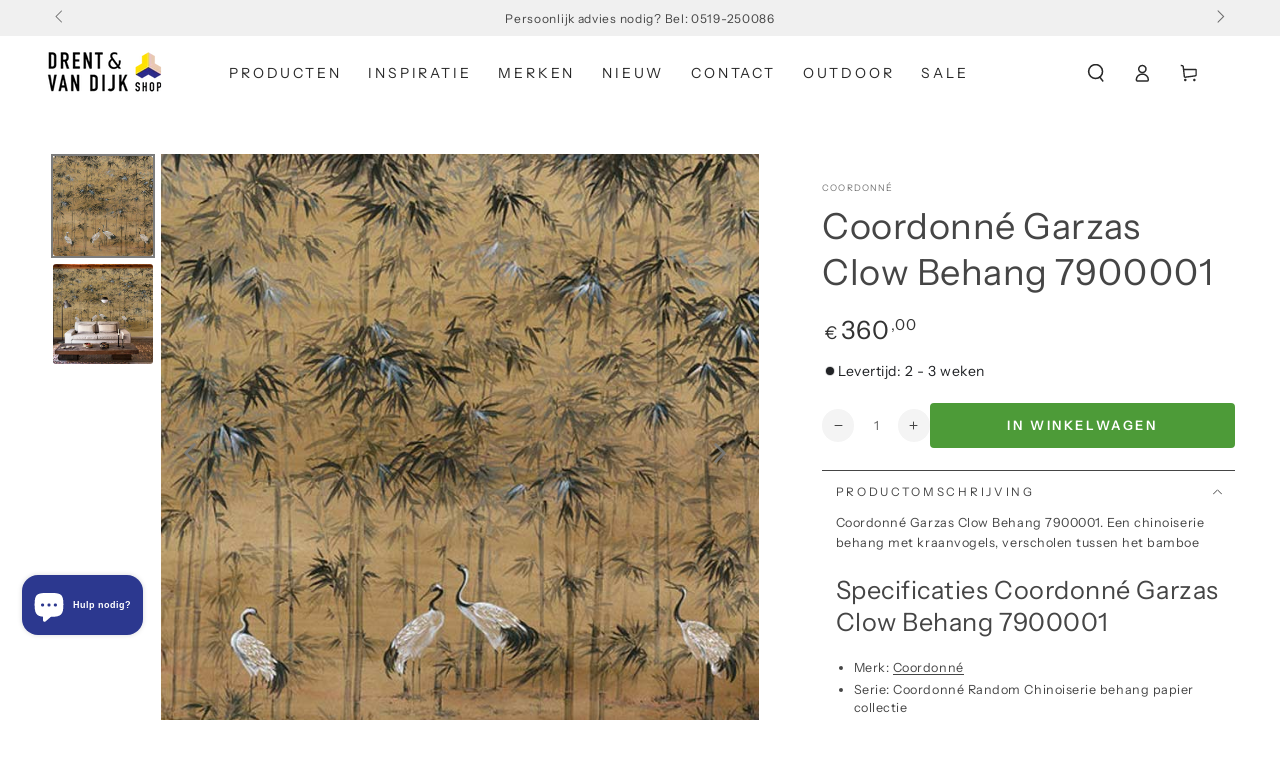

--- FILE ---
content_type: text/html; charset=utf-8
request_url: https://drentenvandijkshop.nl/products/coordonne-garzas-clow-behang-7900004
body_size: 108010
content:
<!doctype html>
<html class="no-js" lang="nl">
  <head>
	<script async crossorigin fetchpriority="high" src="/cdn/shopifycloud/importmap-polyfill/es-modules-shim.2.4.0.js"></script>
<script id="pandectes-rules">   /* PANDECTES-GDPR: DO NOT MODIFY AUTO GENERATED CODE OF THIS SCRIPT */      window.PandectesSettings = {"store":{"id":25029509192,"plan":"plus","theme":"Drent & van Dijk - November 2025 dev","primaryLocale":"nl","adminMode":false,"headless":false,"storefrontRootDomain":"","checkoutRootDomain":"","storefrontAccessToken":""},"tsPublished":1763577509,"declaration":{"showPurpose":false,"showProvider":false,"declIntroText":"We gebruiken cookies om de functionaliteit van de website te optimaliseren, de prestaties te analyseren en u een gepersonaliseerde ervaring te bieden. Sommige cookies zijn essentieel om de website goed te laten werken en correct te laten functioneren. Die cookies kunnen niet worden uitgeschakeld. In dit venster kunt u uw voorkeur voor cookies beheren.","showDateGenerated":true},"language":{"unpublished":[],"languageMode":"Single","fallbackLanguage":"nl","languageDetection":"browser","languagesSupported":[]},"texts":{"managed":{"headerText":{"nl":"Wij respecteren uw privacy"},"consentText":{"nl":"Deze website maakt gebruik van cookies om u de beste ervaring te bieden."},"linkText":{"nl":"Kom meer te weten"},"imprintText":{"nl":"Afdruk"},"googleLinkText":{"nl":"Privacyvoorwaarden van Google"},"allowButtonText":{"nl":"Aanvaarden"},"denyButtonText":{"nl":"Afwijzen"},"dismissButtonText":{"nl":"OK"},"leaveSiteButtonText":{"nl":"Verlaat deze site"},"preferencesButtonText":{"nl":"Voorkeuren"},"cookiePolicyText":{"nl":"Cookie beleid"},"preferencesPopupTitleText":{"nl":"Toestemmingsvoorkeuren beheren"},"preferencesPopupIntroText":{"nl":"We gebruiken cookies om de functionaliteit van de website te optimaliseren, de prestaties te analyseren en u een gepersonaliseerde ervaring te bieden. Sommige cookies zijn essentieel om de website correct te laten werken en functioneren. Die cookies kunnen niet worden uitgeschakeld. In dit venster kunt u uw voorkeur voor cookies beheren."},"preferencesPopupSaveButtonText":{"nl":"Voorkeuren opslaan"},"preferencesPopupCloseButtonText":{"nl":"Sluiten"},"preferencesPopupAcceptAllButtonText":{"nl":"Accepteer alles"},"preferencesPopupRejectAllButtonText":{"nl":"Alles afwijzen"},"cookiesDetailsText":{"nl":"Cookiegegevens"},"preferencesPopupAlwaysAllowedText":{"nl":"altijd toegestaan"},"accessSectionParagraphText":{"nl":"U heeft te allen tijde het recht om uw gegevens in te zien."},"accessSectionTitleText":{"nl":"Gegevensportabiliteit"},"accessSectionAccountInfoActionText":{"nl":"Persoonlijke gegevens"},"accessSectionDownloadReportActionText":{"nl":"Download alles"},"accessSectionGDPRRequestsActionText":{"nl":"Verzoeken van betrokkenen"},"accessSectionOrdersRecordsActionText":{"nl":"Bestellingen"},"rectificationSectionParagraphText":{"nl":"U hebt het recht om te vragen dat uw gegevens worden bijgewerkt wanneer u dat nodig acht."},"rectificationSectionTitleText":{"nl":"Gegevens rectificatie"},"rectificationCommentPlaceholder":{"nl":"Beschrijf wat u wilt bijwerken"},"rectificationCommentValidationError":{"nl":"Commentaar is verplicht"},"rectificationSectionEditAccountActionText":{"nl":"Vraag een update aan"},"erasureSectionTitleText":{"nl":"Recht om vergeten te worden"},"erasureSectionParagraphText":{"nl":"U heeft het recht om al uw gegevens te laten wissen. Daarna heeft u geen toegang meer tot uw account."},"erasureSectionRequestDeletionActionText":{"nl":"Verzoek om verwijdering van persoonlijke gegevens"},"consentDate":{"nl":"Toestemmingsdatum"},"consentId":{"nl":"Toestemmings-ID"},"consentSectionChangeConsentActionText":{"nl":"Wijzig de toestemmingsvoorkeur"},"consentSectionConsentedText":{"nl":"U heeft ingestemd met het cookiebeleid van deze website op:"},"consentSectionNoConsentText":{"nl":"U heeft niet ingestemd met het cookiebeleid van deze website."},"consentSectionTitleText":{"nl":"Uw toestemming voor cookies"},"consentStatus":{"nl":"Toestemmingsvoorkeur"},"confirmationFailureMessage":{"nl":"Uw verzoek is niet geverifieerd. Probeer het opnieuw en als het probleem aanhoudt, neem dan contact op met de winkeleigenaar voor hulp"},"confirmationFailureTitle":{"nl":"Er is een probleem opgetreden"},"confirmationSuccessMessage":{"nl":"We zullen spoedig contact met u opnemen over uw verzoek."},"confirmationSuccessTitle":{"nl":"Uw verzoek is geverifieerd"},"guestsSupportEmailFailureMessage":{"nl":"Uw verzoek is niet ingediend. Probeer het opnieuw en als het probleem aanhoudt, neem dan contact op met de winkeleigenaar voor hulp."},"guestsSupportEmailFailureTitle":{"nl":"Er is een probleem opgetreden"},"guestsSupportEmailPlaceholder":{"nl":"E-mailadres"},"guestsSupportEmailSuccessMessage":{"nl":"Als je bent geregistreerd als klant van deze winkel, ontvang je binnenkort een e-mail met instructies over hoe je verder kunt gaan."},"guestsSupportEmailSuccessTitle":{"nl":"dankjewel voor je aanvraag"},"guestsSupportEmailValidationError":{"nl":"E-mail is niet geldig"},"guestsSupportInfoText":{"nl":"Log in met uw klantaccount om verder te gaan."},"submitButton":{"nl":"Indienen"},"submittingButton":{"nl":"Verzenden..."},"cancelButton":{"nl":"Annuleren"},"declIntroText":{"nl":"We gebruiken cookies om de functionaliteit van de website te optimaliseren, de prestaties te analyseren en u een gepersonaliseerde ervaring te bieden. Sommige cookies zijn essentieel om de website goed te laten werken en correct te laten functioneren. Die cookies kunnen niet worden uitgeschakeld. In dit venster kunt u uw voorkeur voor cookies beheren."},"declName":{"nl":"Naam"},"declPurpose":{"nl":"Doel"},"declType":{"nl":"Type"},"declRetention":{"nl":"Behoud"},"declProvider":{"nl":"Aanbieder"},"declFirstParty":{"nl":"Directe"},"declThirdParty":{"nl":"Derde partij"},"declSeconds":{"nl":"seconden"},"declMinutes":{"nl":"minuten"},"declHours":{"nl":"uur"},"declDays":{"nl":"dagen"},"declWeeks":{"nl":"week(en)"},"declMonths":{"nl":"maanden"},"declYears":{"nl":"jaren"},"declSession":{"nl":"Sessie"},"declDomain":{"nl":"Domein"},"declPath":{"nl":"Pad"}},"categories":{"strictlyNecessaryCookiesTitleText":{"nl":"Strikt noodzakelijke cookies"},"strictlyNecessaryCookiesDescriptionText":{"nl":"Deze cookies zijn essentieel om u in staat te stellen door de website te navigeren en de functies ervan te gebruiken, zoals toegang tot beveiligde delen van de website. Zonder deze cookies kan de website niet goed functioneren."},"functionalityCookiesTitleText":{"nl":"Functionele cookies"},"functionalityCookiesDescriptionText":{"nl":"Deze cookies stellen de site in staat om verbeterde functionaliteit en personalisatie te bieden. Ze kunnen worden ingesteld door ons of door externe providers wiens diensten we aan onze pagina's hebben toegevoegd. Als u deze cookies niet toestaat, werken sommige of al deze diensten mogelijk niet correct."},"performanceCookiesTitleText":{"nl":"Prestatiecookies"},"performanceCookiesDescriptionText":{"nl":"Deze cookies stellen ons in staat om de prestaties van onze website te monitoren en te verbeteren. Ze stellen ons bijvoorbeeld in staat om bezoeken te tellen, verkeersbronnen te identificeren en te zien welke delen van de site het populairst zijn."},"targetingCookiesTitleText":{"nl":"Targeting-cookies"},"targetingCookiesDescriptionText":{"nl":"Deze cookies kunnen via onze site worden geplaatst door onze advertentiepartners. Ze kunnen door die bedrijven worden gebruikt om een profiel van uw interesses op te bouwen en u relevante advertenties op andere sites te tonen. Ze slaan geen directe persoonlijke informatie op, maar zijn gebaseerd op de unieke identificatie van uw browser en internetapparaat. Als je deze cookies niet toestaat, krijg je minder gerichte advertenties te zien."},"unclassifiedCookiesTitleText":{"nl":"Niet-geclassificeerde cookies"},"unclassifiedCookiesDescriptionText":{"nl":"Niet-geclassificeerde cookies zijn cookies die we aan het classificeren zijn, samen met de aanbieders van individuele cookies."}},"auto":{}},"library":{"previewMode":false,"fadeInTimeout":0,"defaultBlocked":7,"showLink":true,"showImprintLink":false,"showGoogleLink":false,"enabled":true,"cookie":{"expiryDays":365,"secure":true,"domain":""},"dismissOnScroll":false,"dismissOnWindowClick":false,"dismissOnTimeout":false,"palette":{"popup":{"background":"#FFFFFF","backgroundForCalculations":{"a":1,"b":255,"g":255,"r":255},"text":"#000000"},"button":{"background":"transparent","backgroundForCalculations":{"a":1,"b":255,"g":255,"r":255},"text":"#000000","textForCalculation":{"a":1,"b":0,"g":0,"r":0},"border":"#000000"}},"content":{"href":"https://drent-vandijk.myshopify.com/policies/privacy-policy","imprintHref":"/","close":"&#10005;","target":"","logo":"<img class=\"cc-banner-logo\" style=\"max-height: 40px;\" src=\"https://cdn.shopify.com/s/files/1/0250/2950/9192/t/29/assets/pandectes-logo.png?v=1762964732\" alt=\"Cookie banner\" />"},"window":"<div role=\"dialog\" aria-label=\"{{header}}\" aria-describedby=\"cookieconsent:desc\" id=\"pandectes-banner\" class=\"cc-window-wrapper cc-top-wrapper\"><div class=\"pd-cookie-banner-window cc-window {{classes}}\">{{children}}</div></div>","compliance":{"opt-both":"<div class=\"cc-compliance cc-highlight\">{{deny}}{{allow}}</div>"},"type":"opt-both","layouts":{"basic":"{{logo}}{{messagelink}}{{compliance}}{{close}}"},"position":"top","theme":"wired","revokable":true,"animateRevokable":false,"revokableReset":false,"revokableLogoUrl":"https://cdn.shopify.com/s/files/1/0250/2950/9192/t/29/assets/pandectes-reopen-logo.png?v=1762964732","revokablePlacement":"bottom-left","revokableMarginHorizontal":15,"revokableMarginVertical":15,"static":false,"autoAttach":true,"hasTransition":true,"blacklistPage":[""],"elements":{"close":"<button aria-label=\"Sluiten\" type=\"button\" class=\"cc-close\">{{close}}</button>","dismiss":"<button type=\"button\" class=\"cc-btn cc-btn-decision cc-dismiss\">{{dismiss}}</button>","allow":"<button type=\"button\" class=\"cc-btn cc-btn-decision cc-allow\">{{allow}}</button>","deny":"<button type=\"button\" class=\"cc-btn cc-btn-decision cc-deny\">{{deny}}</button>","preferences":"<button type=\"button\" class=\"cc-btn cc-settings\" aria-controls=\"pd-cp-preferences\" onclick=\"Pandectes.fn.openPreferences()\">{{preferences}}</button>"}},"geolocation":{"brOnly":false,"caOnly":false,"chOnly":false,"euOnly":false,"jpOnly":false,"thOnly":false,"zaOnly":false,"canadaOnly":false,"canadaLaw25":false,"canadaPipeda":false,"globalVisibility":true},"dsr":{"guestsSupport":false,"accessSectionDownloadReportAuto":false},"banner":{"resetTs":1709714064,"extraCss":"        .cc-banner-logo {max-width: 24em!important;}    @media(min-width: 768px) {.cc-window.cc-floating{max-width: 24em!important;width: 24em!important;}}    .cc-message, .pd-cookie-banner-window .cc-header, .cc-logo {text-align: left}    .cc-window-wrapper{z-index: 2147483647;}    .cc-window{z-index: 2147483647;font-family: inherit;}    .pd-cookie-banner-window .cc-header{font-family: inherit;}    .pd-cp-ui{font-family: inherit; background-color: #FFFFFF;color:#000000;}    button.pd-cp-btn, a.pd-cp-btn{}    input + .pd-cp-preferences-slider{background-color: rgba(0, 0, 0, 0.3)}    .pd-cp-scrolling-section::-webkit-scrollbar{background-color: rgba(0, 0, 0, 0.3)}    input:checked + .pd-cp-preferences-slider{background-color: rgba(0, 0, 0, 1)}    .pd-cp-scrolling-section::-webkit-scrollbar-thumb {background-color: rgba(0, 0, 0, 1)}    .pd-cp-ui-close{color:#000000;}    .pd-cp-preferences-slider:before{background-color: #FFFFFF}    .pd-cp-title:before {border-color: #000000!important}    .pd-cp-preferences-slider{background-color:#000000}    .pd-cp-toggle{color:#000000!important}    @media(max-width:699px) {.pd-cp-ui-close-top svg {fill: #000000}}    .pd-cp-toggle:hover,.pd-cp-toggle:visited,.pd-cp-toggle:active{color:#000000!important}    .pd-cookie-banner-window {box-shadow: 0 0 18px rgb(0 0 0 / 20%);}  ","customJavascript":{},"showPoweredBy":false,"logoHeight":40,"hybridStrict":false,"cookiesBlockedByDefault":"7","isActive":false,"implicitSavePreferences":false,"cookieIcon":false,"blockBots":false,"showCookiesDetails":false,"hasTransition":true,"blockingPage":false,"showOnlyLandingPage":false,"leaveSiteUrl":"https://www.google.com","linkRespectStoreLang":false},"cookies":{"0":[{"name":"secure_customer_sig","type":"http","domain":"drentenvandijkshop.nl","path":"/","provider":"Shopify","firstParty":true,"retention":"1 year(s)","session":false,"expires":1,"unit":"declYears","purpose":{"nl":"Gebruikt in verband met klantenlogin."}},{"name":"keep_alive","type":"http","domain":"drentenvandijkshop.nl","path":"/","provider":"Shopify","firstParty":true,"retention":"30 minute(s)","session":false,"expires":30,"unit":"declMinutes","purpose":{"nl":"Gebruikt in verband met lokalisatie van kopers."}},{"name":"localization","type":"http","domain":"drentenvandijkshop.nl","path":"/","provider":"Shopify","firstParty":true,"retention":"1 year(s)","session":false,"expires":1,"unit":"declYears","purpose":{"nl":"Shopify-winkellokalisatie"}},{"name":"cart_currency","type":"http","domain":"drentenvandijkshop.nl","path":"/","provider":"Shopify","firstParty":true,"retention":"2 ","session":false,"expires":2,"unit":"declSession","purpose":{"nl":"De cookie is nodig voor de veilige betaal- en betaalfunctie op de website. Deze functie wordt geleverd door shopify.com."}},{"name":"_cmp_a","type":"http","domain":".drentenvandijkshop.nl","path":"/","provider":"Shopify","firstParty":true,"retention":"1 day(s)","session":false,"expires":1,"unit":"declDays","purpose":{"nl":"Wordt gebruikt voor het beheren van de privacy-instellingen van klanten."}},{"name":"shopify_pay_redirect","type":"http","domain":"drentenvandijkshop.nl","path":"/","provider":"Shopify","firstParty":true,"retention":"1 hour(s)","session":false,"expires":1,"unit":"declHours","purpose":{"nl":"De cookie is nodig voor de veilige betaal- en betaalfunctie op de website. Deze functie wordt geleverd door shopify.com."}},{"name":"_tracking_consent","type":"http","domain":".drentenvandijkshop.nl","path":"/","provider":"Shopify","firstParty":true,"retention":"1 year(s)","session":false,"expires":1,"unit":"declYears","purpose":{"nl":"Voorkeuren volgen."}},{"name":"identity-state","type":"http","domain":"shopify.com","path":"/","provider":"Shopify","firstParty":false,"retention":"1 hour(s)","session":false,"expires":1,"unit":"declHours","purpose":{"nl":"Gebruikt in verband met klantauthenticatie."}},{"name":"_secure_account_session_id","type":"http","domain":"shopify.com","path":"/25029509192","provider":"Shopify","firstParty":false,"retention":"1 month(s)","session":false,"expires":1,"unit":"declMonths","purpose":{"nl":"Used to track a user's session for new customer accounts."}},{"name":"customer_account_locale","type":"http","domain":"shopify.com","path":"/25029509192","provider":"Shopify","firstParty":false,"retention":"1 year(s)","session":false,"expires":1,"unit":"declYears","purpose":{"nl":"Used in connection with new customer accounts."}},{"name":"identity-state-f798acac6a98741ca1bc687b4f22b018","type":"http","domain":"shopify.com","path":"/","provider":"Shopify","firstParty":false,"retention":"1 day(s)","session":false,"expires":1,"unit":"declDays","purpose":{"nl":""}},{"name":"_identity_session","type":"http","domain":"shopify.com","path":"/","provider":"Shopify","firstParty":false,"retention":"1 year(s)","session":false,"expires":1,"unit":"declYears","purpose":{"nl":""}}],"1":[{"name":"_pinterest_ct_ua","type":"http","domain":".ct.pinterest.com","path":"/","provider":"Pinterest","firstParty":false,"retention":"1 year(s)","session":false,"expires":1,"unit":"declYears","purpose":{"nl":"Wordt gebruikt om acties over pagina&#39;s te groeperen."}},{"name":"wpm-domain-test","type":"http","domain":"nl","path":"/","provider":"Shopify","firstParty":false,"retention":"Session","session":true,"expires":1,"unit":"declSeconds","purpose":{"nl":"Wordt gebruikt om de opslag van parameters te testen over producten die aan het winkelwagentje zijn toegevoegd of de betalingsvaluta"}},{"name":"wpm-domain-test","type":"http","domain":"drentenvandijkshop.nl","path":"/","provider":"Shopify","firstParty":true,"retention":"Session","session":true,"expires":1,"unit":"declSeconds","purpose":{"nl":"Wordt gebruikt om de opslag van parameters te testen over producten die aan het winkelwagentje zijn toegevoegd of de betalingsvaluta"}}],"2":[{"name":"_shopify_y","type":"http","domain":".drentenvandijkshop.nl","path":"/","provider":"Shopify","firstParty":true,"retention":"1 year(s)","session":false,"expires":1,"unit":"declYears","purpose":{"nl":"Shopify-analyses."}},{"name":"_orig_referrer","type":"http","domain":".drentenvandijkshop.nl","path":"/","provider":"Shopify","firstParty":true,"retention":"2 ","session":false,"expires":2,"unit":"declSession","purpose":{"nl":"Volgt bestemmingspagina's."}},{"name":"_landing_page","type":"http","domain":".drentenvandijkshop.nl","path":"/","provider":"Shopify","firstParty":true,"retention":"2 ","session":false,"expires":2,"unit":"declSession","purpose":{"nl":"Volgt bestemmingspagina's."}},{"name":"_shopify_s","type":"http","domain":".drentenvandijkshop.nl","path":"/","provider":"Shopify","firstParty":true,"retention":"30 minute(s)","session":false,"expires":30,"unit":"declMinutes","purpose":{"nl":"Shopify-analyses."}},{"name":"_shopify_sa_p","type":"http","domain":".drentenvandijkshop.nl","path":"/","provider":"Shopify","firstParty":true,"retention":"30 minute(s)","session":false,"expires":30,"unit":"declMinutes","purpose":{"nl":"Shopify-analyses met betrekking tot marketing en verwijzingen."}},{"name":"_gid","type":"http","domain":".drentenvandijkshop.nl","path":"/","provider":"Google","firstParty":true,"retention":"1 day(s)","session":false,"expires":1,"unit":"declDays","purpose":{"nl":"Cookie wordt geplaatst door Google Analytics om paginaweergaven te tellen en bij te houden."}},{"name":"_shopify_sa_t","type":"http","domain":".drentenvandijkshop.nl","path":"/","provider":"Shopify","firstParty":true,"retention":"30 minute(s)","session":false,"expires":30,"unit":"declMinutes","purpose":{"nl":"Shopify-analyses met betrekking tot marketing en verwijzingen."}},{"name":"_gat","type":"http","domain":".drentenvandijkshop.nl","path":"/","provider":"Google","firstParty":true,"retention":"1 minute(s)","session":false,"expires":1,"unit":"declMinutes","purpose":{"nl":"Cookie wordt geplaatst door Google Analytics om verzoeken van bots te filteren."}},{"name":"_ga","type":"http","domain":".drentenvandijkshop.nl","path":"/","provider":"Google","firstParty":true,"retention":"1 year(s)","session":false,"expires":1,"unit":"declYears","purpose":{"nl":"Cookie is ingesteld door Google Analytics met onbekende functionaliteit"}},{"name":"_shopify_s","type":"http","domain":"nl","path":"/","provider":"Shopify","firstParty":false,"retention":"Session","session":true,"expires":1,"unit":"declSeconds","purpose":{"nl":"Shopify-analyses."}},{"name":"_ga_4SG4NM9J6X","type":"http","domain":".drentenvandijkshop.nl","path":"/","provider":"Google","firstParty":true,"retention":"1 year(s)","session":false,"expires":1,"unit":"declYears","purpose":{"nl":""}},{"name":"_ga_GR6TXY2K05","type":"http","domain":".drentenvandijkshop.nl","path":"/","provider":"Google","firstParty":true,"retention":"1 year(s)","session":false,"expires":1,"unit":"declYears","purpose":{"nl":""}},{"name":"_ga_BHK7NDVPNP","type":"http","domain":".drentenvandijkshop.nl","path":"/","provider":"Google","firstParty":true,"retention":"1 year(s)","session":false,"expires":1,"unit":"declYears","purpose":{"nl":""}}],"4":[{"name":"_fbp","type":"http","domain":".drentenvandijkshop.nl","path":"/","provider":"Facebook","firstParty":true,"retention":"3 month(s)","session":false,"expires":3,"unit":"declMonths","purpose":{"nl":"Cookie wordt door Facebook geplaatst om bezoeken aan websites bij te houden."}},{"name":"_pin_unauth","type":"http","domain":".drentenvandijkshop.nl","path":"/","provider":"Pinterest","firstParty":true,"retention":"1 year(s)","session":false,"expires":1,"unit":"declYears","purpose":{"nl":"Wordt gebruikt om acties te groeperen voor gebruikers die niet kunnen worden geïdentificeerd door Pinterest."}}],"8":[{"name":"ar_debug","type":"http","domain":".pinterest.com","path":"/","provider":"Unknown","firstParty":false,"retention":"1 year(s)","session":false,"expires":1,"unit":"declYears","purpose":{"nl":""}},{"name":"__Host-_identity_session_same_site","type":"http","domain":"shopify.com","path":"/","provider":"Unknown","firstParty":false,"retention":"1 year(s)","session":false,"expires":1,"unit":"declYears","purpose":{"nl":""}},{"name":"cf_chl_3","type":"http","domain":"shopify.com","path":"/","provider":"Unknown","firstParty":false,"retention":"1 hour(s)","session":false,"expires":1,"unit":"declHours","purpose":{"nl":""}},{"name":"device_id","type":"http","domain":"shopify.com","path":"/","provider":"Unknown","firstParty":false,"retention":"1 year(s)","session":false,"expires":1,"unit":"declYears","purpose":{"nl":""}}]},"blocker":{"isActive":false,"googleConsentMode":{"id":"","analyticsId":"","adwordsId":"","isActive":true,"adStorageCategory":4,"analyticsStorageCategory":2,"personalizationStorageCategory":1,"functionalityStorageCategory":1,"customEvent":true,"securityStorageCategory":0,"redactData":true,"urlPassthrough":false,"dataLayerProperty":"dataLayer","waitForUpdate":2000,"useNativeChannel":true},"facebookPixel":{"id":"","isActive":false,"ldu":false},"microsoft":{},"rakuten":{"isActive":false,"cmp":false,"ccpa":false},"klaviyoIsActive":false,"gpcIsActive":false,"clarity":{},"defaultBlocked":7,"patterns":{"whiteList":[],"blackList":{"1":[],"2":[],"4":[],"8":[]},"iframesWhiteList":[],"iframesBlackList":{"1":[],"2":[],"4":[],"8":[]},"beaconsWhiteList":[],"beaconsBlackList":{"1":[],"2":[],"4":[],"8":[]}}}}      !function(){"use strict";window.PandectesRules=window.PandectesRules||{},window.PandectesRules.manualBlacklist={1:[],2:[],4:[]},window.PandectesRules.blacklistedIFrames={1:[],2:[],4:[]},window.PandectesRules.blacklistedCss={1:[],2:[],4:[]},window.PandectesRules.blacklistedBeacons={1:[],2:[],4:[]};const e="javascript/blocked",t=["US-CA","US-VA","US-CT","US-UT","US-CO","US-MT","US-TX","US-OR","US-IA","US-NE","US-NH","US-DE","US-NJ","US-TN","US-MN"],n=["AT","BE","BG","HR","CY","CZ","DK","EE","FI","FR","DE","GR","HU","IE","IT","LV","LT","LU","MT","NL","PL","PT","RO","SK","SI","ES","SE","GB","LI","NO","IS"];function a(e){return new RegExp(e.replace(/[/\\.+?$()]/g,"\\$&").replace("*","(.*)"))}const o=(e,t="log")=>{new URLSearchParams(window.location.search).get("log")&&console[t](`PandectesRules: ${e}`)};function s(e){const t=document.createElement("script");t.async=!0,t.src=e,document.head.appendChild(t)}const r=window.PandectesRulesSettings||window.PandectesSettings,i=function(){if(void 0!==window.dataLayer&&Array.isArray(window.dataLayer)){if(window.dataLayer.some((e=>"pandectes_full_scan"===e.event)))return!0}return!1}(),c=((e="_pandectes_gdpr")=>{const t=("; "+document.cookie).split("; "+e+"=");let n;if(t.length<2)n={};else{const e=t.pop().split(";");n=window.atob(e.shift())}const a=(e=>{try{return JSON.parse(e)}catch(e){return!1}})(n);return!1!==a?a:n})(),{banner:{isActive:d},blocker:{defaultBlocked:l,patterns:u}}=r,g=c&&null!==c.preferences&&void 0!==c.preferences?c.preferences:null,p=i?0:d?null===g?l:g:0,f={1:!(1&p),2:!(2&p),4:!(4&p)},{blackList:h,whiteList:w,iframesBlackList:y,iframesWhiteList:m,beaconsBlackList:b,beaconsWhiteList:k}=u,_={blackList:[],whiteList:[],iframesBlackList:{1:[],2:[],4:[],8:[]},iframesWhiteList:[],beaconsBlackList:{1:[],2:[],4:[],8:[]},beaconsWhiteList:[]};[1,2,4].map((e=>{f[e]||(_.blackList.push(...h[e].length?h[e].map(a):[]),_.iframesBlackList[e]=y[e].length?y[e].map(a):[],_.beaconsBlackList[e]=b[e].length?b[e].map(a):[])})),_.whiteList=w.length?w.map(a):[],_.iframesWhiteList=m.length?m.map(a):[],_.beaconsWhiteList=k.length?k.map(a):[];const v={scripts:[],iframes:{1:[],2:[],4:[]},beacons:{1:[],2:[],4:[]},css:{1:[],2:[],4:[]}},L=(t,n)=>t&&(!n||n!==e)&&(!_.blackList||_.blackList.some((e=>e.test(t))))&&(!_.whiteList||_.whiteList.every((e=>!e.test(t)))),S=(e,t)=>{const n=_.iframesBlackList[t],a=_.iframesWhiteList;return e&&(!n||n.some((t=>t.test(e))))&&(!a||a.every((t=>!t.test(e))))},C=(e,t)=>{const n=_.beaconsBlackList[t],a=_.beaconsWhiteList;return e&&(!n||n.some((t=>t.test(e))))&&(!a||a.every((t=>!t.test(e))))},A=new MutationObserver((e=>{for(let t=0;t<e.length;t++){const{addedNodes:n}=e[t];for(let e=0;e<n.length;e++){const t=n[e],a=t.dataset&&t.dataset.cookiecategory;if(1===t.nodeType&&"LINK"===t.tagName){const e=t.dataset&&t.dataset.href;if(e&&a)switch(a){case"functionality":case"C0001":v.css[1].push(e);break;case"performance":case"C0002":v.css[2].push(e);break;case"targeting":case"C0003":v.css[4].push(e)}}}}}));var $=new MutationObserver((t=>{for(let n=0;n<t.length;n++){const{addedNodes:a}=t[n];for(let t=0;t<a.length;t++){const n=a[t],s=n.src||n.dataset&&n.dataset.src,r=n.dataset&&n.dataset.cookiecategory;if(1===n.nodeType&&"IFRAME"===n.tagName){if(s){let e=!1;S(s,1)||"functionality"===r||"C0001"===r?(e=!0,v.iframes[1].push(s)):S(s,2)||"performance"===r||"C0002"===r?(e=!0,v.iframes[2].push(s)):(S(s,4)||"targeting"===r||"C0003"===r)&&(e=!0,v.iframes[4].push(s)),e&&(n.removeAttribute("src"),n.setAttribute("data-src",s))}}else if(1===n.nodeType&&"IMG"===n.tagName){if(s){let e=!1;C(s,1)?(e=!0,v.beacons[1].push(s)):C(s,2)?(e=!0,v.beacons[2].push(s)):C(s,4)&&(e=!0,v.beacons[4].push(s)),e&&(n.removeAttribute("src"),n.setAttribute("data-src",s))}}else if(1===n.nodeType&&"SCRIPT"===n.tagName){const t=n.type;let a=!1;if(L(s,t)?(o(`rule blocked: ${s}`),a=!0):s&&r?o(`manually blocked @ ${r}: ${s}`):r&&o(`manually blocked @ ${r}: inline code`),a){v.scripts.push([n,t]),n.type=e;const a=function(t){n.getAttribute("type")===e&&t.preventDefault(),n.removeEventListener("beforescriptexecute",a)};n.addEventListener("beforescriptexecute",a),n.parentElement&&n.parentElement.removeChild(n)}}}}}));const P=document.createElement,E={src:Object.getOwnPropertyDescriptor(HTMLScriptElement.prototype,"src"),type:Object.getOwnPropertyDescriptor(HTMLScriptElement.prototype,"type")};window.PandectesRules.unblockCss=e=>{const t=v.css[e]||[];t.length&&o(`Unblocking CSS for ${e}`),t.forEach((e=>{const t=document.querySelector(`link[data-href^="${e}"]`);t.removeAttribute("data-href"),t.href=e})),v.css[e]=[]},window.PandectesRules.unblockIFrames=e=>{const t=v.iframes[e]||[];t.length&&o(`Unblocking IFrames for ${e}`),_.iframesBlackList[e]=[],t.forEach((e=>{const t=document.querySelector(`iframe[data-src^="${e}"]`);t.removeAttribute("data-src"),t.src=e})),v.iframes[e]=[]},window.PandectesRules.unblockBeacons=e=>{const t=v.beacons[e]||[];t.length&&o(`Unblocking Beacons for ${e}`),_.beaconsBlackList[e]=[],t.forEach((e=>{const t=document.querySelector(`img[data-src^="${e}"]`);t.removeAttribute("data-src"),t.src=e})),v.beacons[e]=[]},window.PandectesRules.unblockInlineScripts=function(e){const t=1===e?"functionality":2===e?"performance":"targeting",n=document.querySelectorAll(`script[type="javascript/blocked"][data-cookiecategory="${t}"]`);o(`unblockInlineScripts: ${n.length} in ${t}`),n.forEach((function(e){const t=document.createElement("script");t.type="text/javascript",e.hasAttribute("src")?t.src=e.getAttribute("src"):t.textContent=e.textContent,document.head.appendChild(t),e.parentNode.removeChild(e)}))},window.PandectesRules.unblockInlineCss=function(e){const t=1===e?"functionality":2===e?"performance":"targeting",n=document.querySelectorAll(`link[data-cookiecategory="${t}"]`);o(`unblockInlineCss: ${n.length} in ${t}`),n.forEach((function(e){e.href=e.getAttribute("data-href")}))},window.PandectesRules.unblock=function(e){e.length<1?(_.blackList=[],_.whiteList=[],_.iframesBlackList=[],_.iframesWhiteList=[]):(_.blackList&&(_.blackList=_.blackList.filter((t=>e.every((e=>"string"==typeof e?!t.test(e):e instanceof RegExp?t.toString()!==e.toString():void 0))))),_.whiteList&&(_.whiteList=[..._.whiteList,...e.map((e=>{if("string"==typeof e){const t=".*"+a(e)+".*";if(_.whiteList.every((e=>e.toString()!==t.toString())))return new RegExp(t)}else if(e instanceof RegExp&&_.whiteList.every((t=>t.toString()!==e.toString())))return e;return null})).filter(Boolean)]));let t=0;[...v.scripts].forEach((([e,n],a)=>{if(function(e){const t=e.getAttribute("src");return _.blackList&&_.blackList.every((e=>!e.test(t)))||_.whiteList&&_.whiteList.some((e=>e.test(t)))}(e)){const o=document.createElement("script");for(let t=0;t<e.attributes.length;t++){let n=e.attributes[t];"src"!==n.name&&"type"!==n.name&&o.setAttribute(n.name,e.attributes[t].value)}o.setAttribute("src",e.src),o.setAttribute("type",n||"application/javascript"),document.head.appendChild(o),v.scripts.splice(a-t,1),t++}})),0==_.blackList.length&&0===_.iframesBlackList[1].length&&0===_.iframesBlackList[2].length&&0===_.iframesBlackList[4].length&&0===_.beaconsBlackList[1].length&&0===_.beaconsBlackList[2].length&&0===_.beaconsBlackList[4].length&&(o("Disconnecting observers"),$.disconnect(),A.disconnect())};const{store:{adminMode:T,headless:B,storefrontRootDomain:R,checkoutRootDomain:I,storefrontAccessToken:O},banner:{isActive:N},blocker:U}=r,{defaultBlocked:D}=U;N&&function(e){if(window.Shopify&&window.Shopify.customerPrivacy)return void e();let t=null;window.Shopify&&window.Shopify.loadFeatures&&window.Shopify.trackingConsent?e():t=setInterval((()=>{window.Shopify&&window.Shopify.loadFeatures&&(clearInterval(t),window.Shopify.loadFeatures([{name:"consent-tracking-api",version:"0.1"}],(t=>{t?o("Shopify.customerPrivacy API - failed to load"):(o(`shouldShowBanner() -> ${window.Shopify.trackingConsent.shouldShowBanner()} | saleOfDataRegion() -> ${window.Shopify.trackingConsent.saleOfDataRegion()}`),e())})))}),10)}((()=>{!function(){const e=window.Shopify.trackingConsent;if(!1!==e.shouldShowBanner()||null!==g||7!==D)try{const t=T&&!(window.Shopify&&window.Shopify.AdminBarInjector);let n={preferences:!(1&p)||i||t,analytics:!(2&p)||i||t,marketing:!(4&p)||i||t};B&&(n.headlessStorefront=!0,n.storefrontRootDomain=R?.length?R:window.location.hostname,n.checkoutRootDomain=I?.length?I:`checkout.${window.location.hostname}`,n.storefrontAccessToken=O?.length?O:""),e.firstPartyMarketingAllowed()===n.marketing&&e.analyticsProcessingAllowed()===n.analytics&&e.preferencesProcessingAllowed()===n.preferences||e.setTrackingConsent(n,(function(e){e&&e.error?o("Shopify.customerPrivacy API - failed to setTrackingConsent"):o(`setTrackingConsent(${JSON.stringify(n)})`)}))}catch(e){o("Shopify.customerPrivacy API - exception")}}(),function(){if(B){const e=window.Shopify.trackingConsent,t=e.currentVisitorConsent();if(navigator.globalPrivacyControl&&""===t.sale_of_data){const t={sale_of_data:!1,headlessStorefront:!0};t.storefrontRootDomain=R?.length?R:window.location.hostname,t.checkoutRootDomain=I?.length?I:`checkout.${window.location.hostname}`,t.storefrontAccessToken=O?.length?O:"",e.setTrackingConsent(t,(function(e){e&&e.error?o(`Shopify.customerPrivacy API - failed to setTrackingConsent({${JSON.stringify(t)})`):o(`setTrackingConsent(${JSON.stringify(t)})`)}))}}}()}));const M="[Pandectes :: Google Consent Mode debug]:";function j(...e){const t=e[0],n=e[1],a=e[2];if("consent"!==t)return"config"===t?"config":void 0;const{ad_storage:o,ad_user_data:s,ad_personalization:r,functionality_storage:i,analytics_storage:c,personalization_storage:d,security_storage:l}=a,u={Command:t,Mode:n,ad_storage:o,ad_user_data:s,ad_personalization:r,functionality_storage:i,analytics_storage:c,personalization_storage:d,security_storage:l};return console.table(u),"default"===n&&("denied"===o&&"denied"===s&&"denied"===r&&"denied"===i&&"denied"===c&&"denied"===d||console.warn(`${M} all types in a "default" command should be set to "denied" except for security_storage that should be set to "granted"`)),n}let z=!1,x=!1;function q(e){e&&("default"===e?(z=!0,x&&console.warn(`${M} "default" command was sent but there was already an "update" command before it.`)):"update"===e?(x=!0,z||console.warn(`${M} "update" command was sent but there was no "default" command before it.`)):"config"===e&&(z||console.warn(`${M} a tag read consent state before a "default" command was sent.`)))}const{banner:{isActive:F,hybridStrict:W},geolocation:{caOnly:H=!1,euOnly:G=!1,brOnly:J=!1,jpOnly:V=!1,thOnly:K=!1,chOnly:Z=!1,zaOnly:Y=!1,canadaOnly:X=!1,globalVisibility:Q=!0},blocker:{defaultBlocked:ee=7,googleConsentMode:{isActive:te,onlyGtm:ne=!1,id:ae="",analyticsId:oe="",adwordsId:se="",redactData:re,urlPassthrough:ie,adStorageCategory:ce,analyticsStorageCategory:de,functionalityStorageCategory:le,personalizationStorageCategory:ue,securityStorageCategory:ge,dataLayerProperty:pe="dataLayer",waitForUpdate:fe=0,useNativeChannel:he=!1,debugMode:we=!1}}}=r;function ye(){window[pe].push(arguments)}window[pe]=window[pe]||[];const me={hasInitialized:!1,useNativeChannel:!1,ads_data_redaction:!1,url_passthrough:!1,data_layer_property:"dataLayer",storage:{ad_storage:"granted",ad_user_data:"granted",ad_personalization:"granted",analytics_storage:"granted",functionality_storage:"granted",personalization_storage:"granted",security_storage:"granted"}};if(F&&te)if(we&&(be=pe||"dataLayer",window[be].forEach((e=>{q(j(...e))})),window[be].push=function(...e){return q(j(...e[0])),Array.prototype.push.apply(this,e)}),ne){const e="https://www.googletagmanager.com";if(ae.length){const t=ae.split(",");window[me.data_layer_property].push({"gtm.start":(new Date).getTime(),event:"gtm.js"});for(let n=0;n<t.length;n++){const a="dataLayer"!==me.data_layer_property?`&l=${me.data_layer_property}`:"";s(`${e}/gtm.js?id=${t[n].trim()}${a}`)}}}else{const e=0===(ee&ce)?"granted":"denied",a=0===(ee&de)?"granted":"denied",o=0===(ee&le)?"granted":"denied",r=0===(ee&ue)?"granted":"denied",i=0===(ee&ge)?"granted":"denied";me.hasInitialized=!0,me.useNativeChannel=he,me.url_passthrough=ie,me.ads_data_redaction="denied"===e&&re,me.storage.ad_storage=e,me.storage.ad_user_data=e,me.storage.ad_personalization=e,me.storage.analytics_storage=a,me.storage.functionality_storage=o,me.storage.personalization_storage=r,me.storage.security_storage=i,me.data_layer_property=pe||"dataLayer",ye("set","developer_id.dMTZkMj",!0),me.ads_data_redaction&&ye("set","ads_data_redaction",me.ads_data_redaction),me.url_passthrough&&ye("set","url_passthrough",me.url_passthrough),function(){const e=p!==ee?{wait_for_update:fe||500}:fe?{wait_for_update:fe}:{};Q&&!W?ye("consent","default",{...me.storage,...e}):(ye("consent","default",{...me.storage,...e,region:[...G||W?n:[],...H&&!W?t:[],...J&&!W?["BR"]:[],...V&&!W?["JP"]:[],...!1===X||W?[]:["CA"],...K&&!W?["TH"]:[],...Z&&!W?["CH"]:[],...Y&&!W?["ZA"]:[]]}),ye("consent","default",{ad_storage:"granted",ad_user_data:"granted",ad_personalization:"granted",analytics_storage:"granted",functionality_storage:"granted",personalization_storage:"granted",security_storage:"granted",...e}));if(null!==g){const e=0===(p&ce)?"granted":"denied",t=0===(p&de)?"granted":"denied",n=0===(p&le)?"granted":"denied",a=0===(p&ue)?"granted":"denied",o=0===(p&ge)?"granted":"denied";me.storage.ad_storage=e,me.storage.ad_user_data=e,me.storage.ad_personalization=e,me.storage.analytics_storage=t,me.storage.functionality_storage=n,me.storage.personalization_storage=a,me.storage.security_storage=o,ye("consent","update",me.storage)}ye("js",new Date);const a="https://www.googletagmanager.com";if(ae.length){const e=ae.split(",");window[me.data_layer_property].push({"gtm.start":(new Date).getTime(),event:"gtm.js"});for(let t=0;t<e.length;t++){const n="dataLayer"!==me.data_layer_property?`&l=${me.data_layer_property}`:"";s(`${a}/gtm.js?id=${e[t].trim()}${n}`)}}if(oe.length){const e=oe.split(",");for(let t=0;t<e.length;t++){const n=e[t].trim();n.length&&(s(`${a}/gtag/js?id=${n}`),ye("config",n,{send_page_view:!1}))}}if(se.length){const e=se.split(",");for(let t=0;t<e.length;t++){const n=e[t].trim();n.length&&(s(`${a}/gtag/js?id=${n}`),ye("config",n,{allow_enhanced_conversions:!0}))}}}()}var be;const{blocker:{klaviyoIsActive:ke,googleConsentMode:{adStorageCategory:_e}}}=r;ke&&window.addEventListener("PandectesEvent_OnConsent",(function(e){const{preferences:t}=e.detail;if(null!=t){const e=0===(t&_e)?"granted":"denied";void 0!==window.klaviyo&&window.klaviyo.isIdentified()&&window.klaviyo.push(["identify",{ad_personalization:e,ad_user_data:e}])}}));const{banner:{revokableTrigger:ve}}=r;ve&&(window.onload=async()=>{for await(let e of((e,t=1e3,n=1e4)=>{const a=new WeakMap;return{async*[Symbol.asyncIterator](){const o=Date.now();for(;Date.now()-o<n;){const n=document.querySelectorAll(e);for(const e of n)a.has(e)||(a.set(e,!0),yield e);await new Promise((e=>setTimeout(e,t)))}}}})('a[href*="#reopenBanner"]'))e.onclick=e=>{e.preventDefault(),window.Pandectes.fn.revokeConsent()}});const{banner:{isActive:Le},blocker:{defaultBlocked:Se=7,microsoft:{isActive:Ce,uetTags:Ae,dataLayerProperty:$e="uetq"}={isActive:!1,uetTags:"",dataLayerProperty:"uetq"},clarity:{isActive:Pe,id:Ee}={isActive:!1,id:""}}}=r,Te={hasInitialized:!1,data_layer_property:"uetq",storage:{ad_storage:"granted"}};if(Le&&Ce){if(function(e,t,n){const a=new Date;a.setTime(a.getTime()+24*n*60*60*1e3);const o="expires="+a.toUTCString();document.cookie=`${e}=${t}; ${o}; path=/; secure; samesite=strict`}("_uetmsdns","0",365),Ae.length){const e=Ae.split(",");for(let t=0;t<e.length;t++)e[t].trim().length&&Me(e[t])}const e=4&Se?"denied":"granted";if(Te.hasInitialized=!0,Te.storage.ad_storage=e,window[$e]=window[$e]||[],window[$e].push("consent","default",Te.storage),null!==g){const e=4&p?"denied":"granted";Te.storage.ad_storage=e,window[$e].push("consent","update",Te.storage)}}var Be,Re,Ie,Oe,Ne,Ue,De;function Me(e){const t=document.createElement("script");t.type="text/javascript",t.async=!0,t.src="//bat.bing.com/bat.js",t.onload=function(){const t={ti:e,cookieFlags:"SameSite=None;Secure"};t.q=window[$e],window[$e]=new UET(t),window[$e].push("pageLoad")},document.head.appendChild(t)}Pe&&Le&&(Ee.length&&(Be=window,Re=document,Oe="script",Ne=Ee,Be[Ie="clarity"]=Be[Ie]||function(){(Be[Ie].q=Be[Ie].q||[]).push(arguments)},(Ue=Re.createElement(Oe)).async=1,Ue.src="https://www.clarity.ms/tag/"+Ne,(De=Re.getElementsByTagName(Oe)[0]).parentNode.insertBefore(Ue,De)),window.addEventListener("PandectesEvent_OnConsent",(e=>{["new","revoke"].includes(e.detail?.consentType)&&"function"==typeof window.clarity&&(2&e.detail?.preferences?window.clarity("consent",!1):window.clarity("consent"))}))),window.PandectesRules.gcm=me;const{banner:{isActive:je},blocker:{isActive:ze}}=r;o(`Prefs: ${p} | Banner: ${je?"on":"off"} | Blocker: ${ze?"on":"off"}`);const xe=null===g&&/\/checkouts\//.test(window.location.pathname);0!==p&&!1===i&&ze&&!xe&&(o("Blocker will execute"),document.createElement=function(...t){if("script"!==t[0].toLowerCase())return P.bind?P.bind(document)(...t):P;const n=P.bind(document)(...t);try{Object.defineProperties(n,{src:{...E.src,set(t){L(t,n.type)&&E.type.set.call(this,e),E.src.set.call(this,t)}},type:{...E.type,get(){const t=E.type.get.call(this);return t===e||L(this.src,t)?null:t},set(t){const a=L(n.src,n.type)?e:t;E.type.set.call(this,a)}}}),n.setAttribute=function(t,a){if("type"===t){const t=L(n.src,n.type)?e:a;E.type.set.call(n,t)}else"src"===t?(L(a,n.type)&&E.type.set.call(n,e),E.src.set.call(n,a)):HTMLScriptElement.prototype.setAttribute.call(n,t,a)}}catch(e){console.warn("Yett: unable to prevent script execution for script src ",n.src,".\n",'A likely cause would be because you are using a third-party browser extension that monkey patches the "document.createElement" function.')}return n},$.observe(document.documentElement,{childList:!0,subtree:!0}),A.observe(document.documentElement,{childList:!0,subtree:!0}))}();
</script>
	
    <meta charset="utf-8">
    <meta http-equiv="X-UA-Compatible" content="IE=edge">
    <meta name="viewport" content="width=device-width,initial-scale=1">
    <meta name="theme-color" content="">
    <link rel="canonical" href="https://drentenvandijkshop.nl/products/coordonne-garzas-clow-behang-7900004">
    <link rel="preconnect" href="https://cdn.shopify.com" crossorigin><link rel="icon" type="image/png" href="//drentenvandijkshop.nl/cdn/shop/files/Drent_vanDijk_favicon.png?crop=center&height=32&v=1689857156&width=32"><link rel="preconnect" href="https://fonts.shopifycdn.com" crossorigin><title>
      Coordonné Garzas Clow Behang 7900001 &ndash; Drent&amp;vanDijk </title><meta name="description" content="Coordonné Garzas Clow Behang 7900001. Een chinoiserie behang met kraanvogels, verscholen tussen het bamboe Specificaties Coordonné Garzas Clow Behang 7900001 Merk: Coordonné Serie: Coordonné Random Chinoiserie behang papier collectie Design: Peonies behang Paneelbehang, verkrijgbaar in 4 maten. Andere maat nodig? Vraag">

<meta property="og:site_name" content="Drent&amp;vanDijk ">
<meta property="og:url" content="https://drentenvandijkshop.nl/products/coordonne-garzas-clow-behang-7900004">
<meta property="og:title" content="Coordonné Garzas Clow Behang 7900001">
<meta property="og:type" content="product">
<meta property="og:description" content="Coordonné Garzas Clow Behang 7900001. Een chinoiserie behang met kraanvogels, verscholen tussen het bamboe Specificaties Coordonné Garzas Clow Behang 7900001 Merk: Coordonné Serie: Coordonné Random Chinoiserie behang papier collectie Design: Peonies behang Paneelbehang, verkrijgbaar in 4 maten. Andere maat nodig? Vraag"><meta property="og:image" content="http://drentenvandijkshop.nl/cdn/shop/products/Coordonne-Garzaz-Clow-827241729_69e44420-d09a-4504-be2f-5b1283988896.jpg?v=1689042168">
  <meta property="og:image:secure_url" content="https://drentenvandijkshop.nl/cdn/shop/products/Coordonne-Garzaz-Clow-827241729_69e44420-d09a-4504-be2f-5b1283988896.jpg?v=1689042168">
  <meta property="og:image:width" content="700">
  <meta property="og:image:height" content="700"><meta property="og:price:amount" content="360,00">
  <meta property="og:price:currency" content="EUR"><meta name="twitter:card" content="summary_large_image">
<meta name="twitter:title" content="Coordonné Garzas Clow Behang 7900001">
<meta name="twitter:description" content="Coordonné Garzas Clow Behang 7900001. Een chinoiserie behang met kraanvogels, verscholen tussen het bamboe Specificaties Coordonné Garzas Clow Behang 7900001 Merk: Coordonné Serie: Coordonné Random Chinoiserie behang papier collectie Design: Peonies behang Paneelbehang, verkrijgbaar in 4 maten. Andere maat nodig? Vraag">


    <script type="importmap">
      {
        "imports": {
          "mdl-scrollsnap": "//drentenvandijkshop.nl/cdn/shop/t/29/assets/scrollsnap.js?v=170600829773392310311762964745",
          "timeline-component": "//drentenvandijkshop.nl/cdn/shop/t/29/assets/timeline-component.js?v=25828140184624228211762964780",
          "comparison-table-component": "//drentenvandijkshop.nl/cdn/shop/t/29/assets/comparison-table-component.js?v=95021244545988581221762964689"
        }
      }
    </script>

    <script src="//drentenvandijkshop.nl/cdn/shop/t/29/assets/vendor-v4.js" defer="defer"></script>
    <script src="//drentenvandijkshop.nl/cdn/shop/t/29/assets/pubsub.js?v=64530984355039965911762964741" defer="defer"></script>
    <script src="//drentenvandijkshop.nl/cdn/shop/t/29/assets/global.js?v=27766109959439877461763500655" defer="defer"></script>
    <script src="//drentenvandijkshop.nl/cdn/shop/t/29/assets/modules-basis.js?v=7117348240208911571762964731" defer="defer"></script>

    <script>window.performance && window.performance.mark && window.performance.mark('shopify.content_for_header.start');</script><meta name="facebook-domain-verification" content="4lbn91tvzje6w08ynq2x30beas1918">
<meta name="google-site-verification" content="O5-s62pCM0I_hOW0RepZDcgYejNY74oviNiUW3FtTqM">
<meta id="shopify-digital-wallet" name="shopify-digital-wallet" content="/25029509192/digital_wallets/dialog">
<meta name="shopify-checkout-api-token" content="c42acd266666c877c1f07a8a4339d504">
<link rel="alternate" hreflang="x-default" href="https://drentenvandijkshop.nl/products/coordonne-garzas-clow-behang-7900004">
<link rel="alternate" hreflang="nl" href="https://drentenvandijkshop.nl/products/coordonne-garzas-clow-behang-7900004">
<link rel="alternate" hreflang="nl-BE" href="https://drentenvandijkshop.nl/nl-be/products/coordonne-garzas-clow-behang-7900004">
<link rel="alternate" type="application/json+oembed" href="https://drentenvandijkshop.nl/products/coordonne-garzas-clow-behang-7900004.oembed">
<script async="async" src="/checkouts/internal/preloads.js?locale=nl-NL"></script>
<link rel="preconnect" href="https://shop.app" crossorigin="anonymous">
<script async="async" src="https://shop.app/checkouts/internal/preloads.js?locale=nl-NL&shop_id=25029509192" crossorigin="anonymous"></script>
<script id="apple-pay-shop-capabilities" type="application/json">{"shopId":25029509192,"countryCode":"NL","currencyCode":"EUR","merchantCapabilities":["supports3DS"],"merchantId":"gid:\/\/shopify\/Shop\/25029509192","merchantName":"Drent\u0026vanDijk ","requiredBillingContactFields":["postalAddress","email","phone"],"requiredShippingContactFields":["postalAddress","email","phone"],"shippingType":"shipping","supportedNetworks":["visa","maestro","masterCard","amex"],"total":{"type":"pending","label":"Drent\u0026vanDijk ","amount":"1.00"},"shopifyPaymentsEnabled":true,"supportsSubscriptions":true}</script>
<script id="shopify-features" type="application/json">{"accessToken":"c42acd266666c877c1f07a8a4339d504","betas":["rich-media-storefront-analytics"],"domain":"drentenvandijkshop.nl","predictiveSearch":true,"shopId":25029509192,"locale":"nl"}</script>
<script>var Shopify = Shopify || {};
Shopify.shop = "drent-vandijk.myshopify.com";
Shopify.locale = "nl";
Shopify.currency = {"active":"EUR","rate":"1.0"};
Shopify.country = "NL";
Shopify.theme = {"name":"Drent \u0026 van Dijk - November 2025 dev","id":179313475920,"schema_name":"Be Yours","schema_version":"8.4.0","theme_store_id":1399,"role":"main"};
Shopify.theme.handle = "null";
Shopify.theme.style = {"id":null,"handle":null};
Shopify.cdnHost = "drentenvandijkshop.nl/cdn";
Shopify.routes = Shopify.routes || {};
Shopify.routes.root = "/";</script>
<script type="module">!function(o){(o.Shopify=o.Shopify||{}).modules=!0}(window);</script>
<script>!function(o){function n(){var o=[];function n(){o.push(Array.prototype.slice.apply(arguments))}return n.q=o,n}var t=o.Shopify=o.Shopify||{};t.loadFeatures=n(),t.autoloadFeatures=n()}(window);</script>
<script>
  window.ShopifyPay = window.ShopifyPay || {};
  window.ShopifyPay.apiHost = "shop.app\/pay";
  window.ShopifyPay.redirectState = null;
</script>
<script id="shop-js-analytics" type="application/json">{"pageType":"product"}</script>
<script defer="defer" async type="module" src="//drentenvandijkshop.nl/cdn/shopifycloud/shop-js/modules/v2/client.init-shop-cart-sync_vOV-a8uK.nl.esm.js"></script>
<script defer="defer" async type="module" src="//drentenvandijkshop.nl/cdn/shopifycloud/shop-js/modules/v2/chunk.common_CJhj07vB.esm.js"></script>
<script defer="defer" async type="module" src="//drentenvandijkshop.nl/cdn/shopifycloud/shop-js/modules/v2/chunk.modal_CUgVXUZf.esm.js"></script>
<script type="module">
  await import("//drentenvandijkshop.nl/cdn/shopifycloud/shop-js/modules/v2/client.init-shop-cart-sync_vOV-a8uK.nl.esm.js");
await import("//drentenvandijkshop.nl/cdn/shopifycloud/shop-js/modules/v2/chunk.common_CJhj07vB.esm.js");
await import("//drentenvandijkshop.nl/cdn/shopifycloud/shop-js/modules/v2/chunk.modal_CUgVXUZf.esm.js");

  window.Shopify.SignInWithShop?.initShopCartSync?.({"fedCMEnabled":true,"windoidEnabled":true});

</script>
<script>
  window.Shopify = window.Shopify || {};
  if (!window.Shopify.featureAssets) window.Shopify.featureAssets = {};
  window.Shopify.featureAssets['shop-js'] = {"shop-cart-sync":["modules/v2/client.shop-cart-sync_BXFoCcTc.nl.esm.js","modules/v2/chunk.common_CJhj07vB.esm.js","modules/v2/chunk.modal_CUgVXUZf.esm.js"],"init-fed-cm":["modules/v2/client.init-fed-cm_BrMTCua_.nl.esm.js","modules/v2/chunk.common_CJhj07vB.esm.js","modules/v2/chunk.modal_CUgVXUZf.esm.js"],"init-shop-email-lookup-coordinator":["modules/v2/client.init-shop-email-lookup-coordinator_BNYBSeU_.nl.esm.js","modules/v2/chunk.common_CJhj07vB.esm.js","modules/v2/chunk.modal_CUgVXUZf.esm.js"],"init-windoid":["modules/v2/client.init-windoid_CWCaoIdT.nl.esm.js","modules/v2/chunk.common_CJhj07vB.esm.js","modules/v2/chunk.modal_CUgVXUZf.esm.js"],"shop-button":["modules/v2/client.shop-button_DHPWWyFt.nl.esm.js","modules/v2/chunk.common_CJhj07vB.esm.js","modules/v2/chunk.modal_CUgVXUZf.esm.js"],"shop-cash-offers":["modules/v2/client.shop-cash-offers_DkrRGug0.nl.esm.js","modules/v2/chunk.common_CJhj07vB.esm.js","modules/v2/chunk.modal_CUgVXUZf.esm.js"],"shop-toast-manager":["modules/v2/client.shop-toast-manager_gEGA2pId.nl.esm.js","modules/v2/chunk.common_CJhj07vB.esm.js","modules/v2/chunk.modal_CUgVXUZf.esm.js"],"init-shop-cart-sync":["modules/v2/client.init-shop-cart-sync_vOV-a8uK.nl.esm.js","modules/v2/chunk.common_CJhj07vB.esm.js","modules/v2/chunk.modal_CUgVXUZf.esm.js"],"init-customer-accounts-sign-up":["modules/v2/client.init-customer-accounts-sign-up_DgkqQ-gA.nl.esm.js","modules/v2/client.shop-login-button_Cfex_xfE.nl.esm.js","modules/v2/chunk.common_CJhj07vB.esm.js","modules/v2/chunk.modal_CUgVXUZf.esm.js"],"pay-button":["modules/v2/client.pay-button_C5ffEwyD.nl.esm.js","modules/v2/chunk.common_CJhj07vB.esm.js","modules/v2/chunk.modal_CUgVXUZf.esm.js"],"init-customer-accounts":["modules/v2/client.init-customer-accounts_BXXDvmMv.nl.esm.js","modules/v2/client.shop-login-button_Cfex_xfE.nl.esm.js","modules/v2/chunk.common_CJhj07vB.esm.js","modules/v2/chunk.modal_CUgVXUZf.esm.js"],"avatar":["modules/v2/client.avatar_BTnouDA3.nl.esm.js"],"init-shop-for-new-customer-accounts":["modules/v2/client.init-shop-for-new-customer-accounts_BNCHBxRp.nl.esm.js","modules/v2/client.shop-login-button_Cfex_xfE.nl.esm.js","modules/v2/chunk.common_CJhj07vB.esm.js","modules/v2/chunk.modal_CUgVXUZf.esm.js"],"shop-follow-button":["modules/v2/client.shop-follow-button_BBFyycLo.nl.esm.js","modules/v2/chunk.common_CJhj07vB.esm.js","modules/v2/chunk.modal_CUgVXUZf.esm.js"],"checkout-modal":["modules/v2/client.checkout-modal_CAl1mkDZ.nl.esm.js","modules/v2/chunk.common_CJhj07vB.esm.js","modules/v2/chunk.modal_CUgVXUZf.esm.js"],"shop-login-button":["modules/v2/client.shop-login-button_Cfex_xfE.nl.esm.js","modules/v2/chunk.common_CJhj07vB.esm.js","modules/v2/chunk.modal_CUgVXUZf.esm.js"],"lead-capture":["modules/v2/client.lead-capture_Drczia_q.nl.esm.js","modules/v2/chunk.common_CJhj07vB.esm.js","modules/v2/chunk.modal_CUgVXUZf.esm.js"],"shop-login":["modules/v2/client.shop-login_WnrjWA38.nl.esm.js","modules/v2/chunk.common_CJhj07vB.esm.js","modules/v2/chunk.modal_CUgVXUZf.esm.js"],"payment-terms":["modules/v2/client.payment-terms_CJxlri54.nl.esm.js","modules/v2/chunk.common_CJhj07vB.esm.js","modules/v2/chunk.modal_CUgVXUZf.esm.js"]};
</script>
<script>(function() {
  var isLoaded = false;
  function asyncLoad() {
    if (isLoaded) return;
    isLoaded = true;
    var urls = ["\/\/cdn.shopify.com\/proxy\/17a650016ae02b0754c396f12d9e00128f22aab7362d0a27a006bcf11a9a16b4\/s.pandect.es\/scripts\/pandectes-core.js?shop=drent-vandijk.myshopify.com\u0026sp-cache-control=cHVibGljLCBtYXgtYWdlPTkwMA","\/\/cdn.shopify.com\/proxy\/a99433eca2dd2fe6e58a2965db7c35befe0757cd7e9a4fbb502744838cb74b84\/quotify.dev\/js\/widget.js?shop=drent-vandijk.myshopify.com\u0026sp-cache-control=cHVibGljLCBtYXgtYWdlPTkwMA"];
    for (var i = 0; i < urls.length; i++) {
      var s = document.createElement('script');
      s.type = 'text/javascript';
      s.async = true;
      s.src = urls[i];
      var x = document.getElementsByTagName('script')[0];
      x.parentNode.insertBefore(s, x);
    }
  };
  if(window.attachEvent) {
    window.attachEvent('onload', asyncLoad);
  } else {
    window.addEventListener('load', asyncLoad, false);
  }
})();</script>
<script id="__st">var __st={"a":25029509192,"offset":3600,"reqid":"1ad0fbae-7409-4eba-881c-3ed18fe3c67a-1770125493","pageurl":"drentenvandijkshop.nl\/products\/coordonne-garzas-clow-behang-7900004","u":"326d1f8c7c8e","p":"product","rtyp":"product","rid":8574806163792};</script>
<script>window.ShopifyPaypalV4VisibilityTracking = true;</script>
<script id="captcha-bootstrap">!function(){'use strict';const t='contact',e='account',n='new_comment',o=[[t,t],['blogs',n],['comments',n],[t,'customer']],c=[[e,'customer_login'],[e,'guest_login'],[e,'recover_customer_password'],[e,'create_customer']],r=t=>t.map((([t,e])=>`form[action*='/${t}']:not([data-nocaptcha='true']) input[name='form_type'][value='${e}']`)).join(','),a=t=>()=>t?[...document.querySelectorAll(t)].map((t=>t.form)):[];function s(){const t=[...o],e=r(t);return a(e)}const i='password',u='form_key',d=['recaptcha-v3-token','g-recaptcha-response','h-captcha-response',i],f=()=>{try{return window.sessionStorage}catch{return}},m='__shopify_v',_=t=>t.elements[u];function p(t,e,n=!1){try{const o=window.sessionStorage,c=JSON.parse(o.getItem(e)),{data:r}=function(t){const{data:e,action:n}=t;return t[m]||n?{data:e,action:n}:{data:t,action:n}}(c);for(const[e,n]of Object.entries(r))t.elements[e]&&(t.elements[e].value=n);n&&o.removeItem(e)}catch(o){console.error('form repopulation failed',{error:o})}}const l='form_type',E='cptcha';function T(t){t.dataset[E]=!0}const w=window,h=w.document,L='Shopify',v='ce_forms',y='captcha';let A=!1;((t,e)=>{const n=(g='f06e6c50-85a8-45c8-87d0-21a2b65856fe',I='https://cdn.shopify.com/shopifycloud/storefront-forms-hcaptcha/ce_storefront_forms_captcha_hcaptcha.v1.5.2.iife.js',D={infoText:'Beschermd door hCaptcha',privacyText:'Privacy',termsText:'Voorwaarden'},(t,e,n)=>{const o=w[L][v],c=o.bindForm;if(c)return c(t,g,e,D).then(n);var r;o.q.push([[t,g,e,D],n]),r=I,A||(h.body.append(Object.assign(h.createElement('script'),{id:'captcha-provider',async:!0,src:r})),A=!0)});var g,I,D;w[L]=w[L]||{},w[L][v]=w[L][v]||{},w[L][v].q=[],w[L][y]=w[L][y]||{},w[L][y].protect=function(t,e){n(t,void 0,e),T(t)},Object.freeze(w[L][y]),function(t,e,n,w,h,L){const[v,y,A,g]=function(t,e,n){const i=e?o:[],u=t?c:[],d=[...i,...u],f=r(d),m=r(i),_=r(d.filter((([t,e])=>n.includes(e))));return[a(f),a(m),a(_),s()]}(w,h,L),I=t=>{const e=t.target;return e instanceof HTMLFormElement?e:e&&e.form},D=t=>v().includes(t);t.addEventListener('submit',(t=>{const e=I(t);if(!e)return;const n=D(e)&&!e.dataset.hcaptchaBound&&!e.dataset.recaptchaBound,o=_(e),c=g().includes(e)&&(!o||!o.value);(n||c)&&t.preventDefault(),c&&!n&&(function(t){try{if(!f())return;!function(t){const e=f();if(!e)return;const n=_(t);if(!n)return;const o=n.value;o&&e.removeItem(o)}(t);const e=Array.from(Array(32),(()=>Math.random().toString(36)[2])).join('');!function(t,e){_(t)||t.append(Object.assign(document.createElement('input'),{type:'hidden',name:u})),t.elements[u].value=e}(t,e),function(t,e){const n=f();if(!n)return;const o=[...t.querySelectorAll(`input[type='${i}']`)].map((({name:t})=>t)),c=[...d,...o],r={};for(const[a,s]of new FormData(t).entries())c.includes(a)||(r[a]=s);n.setItem(e,JSON.stringify({[m]:1,action:t.action,data:r}))}(t,e)}catch(e){console.error('failed to persist form',e)}}(e),e.submit())}));const S=(t,e)=>{t&&!t.dataset[E]&&(n(t,e.some((e=>e===t))),T(t))};for(const o of['focusin','change'])t.addEventListener(o,(t=>{const e=I(t);D(e)&&S(e,y())}));const B=e.get('form_key'),M=e.get(l),P=B&&M;t.addEventListener('DOMContentLoaded',(()=>{const t=y();if(P)for(const e of t)e.elements[l].value===M&&p(e,B);[...new Set([...A(),...v().filter((t=>'true'===t.dataset.shopifyCaptcha))])].forEach((e=>S(e,t)))}))}(h,new URLSearchParams(w.location.search),n,t,e,['guest_login'])})(!0,!0)}();</script>
<script integrity="sha256-4kQ18oKyAcykRKYeNunJcIwy7WH5gtpwJnB7kiuLZ1E=" data-source-attribution="shopify.loadfeatures" defer="defer" src="//drentenvandijkshop.nl/cdn/shopifycloud/storefront/assets/storefront/load_feature-a0a9edcb.js" crossorigin="anonymous"></script>
<script crossorigin="anonymous" defer="defer" src="//drentenvandijkshop.nl/cdn/shopifycloud/storefront/assets/shopify_pay/storefront-65b4c6d7.js?v=20250812"></script>
<script data-source-attribution="shopify.dynamic_checkout.dynamic.init">var Shopify=Shopify||{};Shopify.PaymentButton=Shopify.PaymentButton||{isStorefrontPortableWallets:!0,init:function(){window.Shopify.PaymentButton.init=function(){};var t=document.createElement("script");t.src="https://drentenvandijkshop.nl/cdn/shopifycloud/portable-wallets/latest/portable-wallets.nl.js",t.type="module",document.head.appendChild(t)}};
</script>
<script data-source-attribution="shopify.dynamic_checkout.buyer_consent">
  function portableWalletsHideBuyerConsent(e){var t=document.getElementById("shopify-buyer-consent"),n=document.getElementById("shopify-subscription-policy-button");t&&n&&(t.classList.add("hidden"),t.setAttribute("aria-hidden","true"),n.removeEventListener("click",e))}function portableWalletsShowBuyerConsent(e){var t=document.getElementById("shopify-buyer-consent"),n=document.getElementById("shopify-subscription-policy-button");t&&n&&(t.classList.remove("hidden"),t.removeAttribute("aria-hidden"),n.addEventListener("click",e))}window.Shopify?.PaymentButton&&(window.Shopify.PaymentButton.hideBuyerConsent=portableWalletsHideBuyerConsent,window.Shopify.PaymentButton.showBuyerConsent=portableWalletsShowBuyerConsent);
</script>
<script data-source-attribution="shopify.dynamic_checkout.cart.bootstrap">document.addEventListener("DOMContentLoaded",(function(){function t(){return document.querySelector("shopify-accelerated-checkout-cart, shopify-accelerated-checkout")}if(t())Shopify.PaymentButton.init();else{new MutationObserver((function(e,n){t()&&(Shopify.PaymentButton.init(),n.disconnect())})).observe(document.body,{childList:!0,subtree:!0})}}));
</script>
<script id='scb4127' type='text/javascript' async='' src='https://drentenvandijkshop.nl/cdn/shopifycloud/privacy-banner/storefront-banner.js'></script><link id="shopify-accelerated-checkout-styles" rel="stylesheet" media="screen" href="https://drentenvandijkshop.nl/cdn/shopifycloud/portable-wallets/latest/accelerated-checkout-backwards-compat.css" crossorigin="anonymous">
<style id="shopify-accelerated-checkout-cart">
        #shopify-buyer-consent {
  margin-top: 1em;
  display: inline-block;
  width: 100%;
}

#shopify-buyer-consent.hidden {
  display: none;
}

#shopify-subscription-policy-button {
  background: none;
  border: none;
  padding: 0;
  text-decoration: underline;
  font-size: inherit;
  cursor: pointer;
}

#shopify-subscription-policy-button::before {
  box-shadow: none;
}

      </style>
<script id="sections-script" data-sections="header" defer="defer" src="//drentenvandijkshop.nl/cdn/shop/t/29/compiled_assets/scripts.js?v=22942"></script>
<script>window.performance && window.performance.mark && window.performance.mark('shopify.content_for_header.end');</script><style data-shopify>@font-face {
  font-family: "Instrument Sans";
  font-weight: 400;
  font-style: normal;
  font-display: swap;
  src: url("//drentenvandijkshop.nl/cdn/fonts/instrument_sans/instrumentsans_n4.db86542ae5e1596dbdb28c279ae6c2086c4c5bfa.woff2") format("woff2"),
       url("//drentenvandijkshop.nl/cdn/fonts/instrument_sans/instrumentsans_n4.510f1b081e58d08c30978f465518799851ef6d8b.woff") format("woff");
}

  @font-face {
  font-family: "Instrument Sans";
  font-weight: 600;
  font-style: normal;
  font-display: swap;
  src: url("//drentenvandijkshop.nl/cdn/fonts/instrument_sans/instrumentsans_n6.27dc66245013a6f7f317d383a3cc9a0c347fb42d.woff2") format("woff2"),
       url("//drentenvandijkshop.nl/cdn/fonts/instrument_sans/instrumentsans_n6.1a71efbeeb140ec495af80aad612ad55e19e6d0e.woff") format("woff");
}

  @font-face {
  font-family: "Instrument Sans";
  font-weight: 400;
  font-style: italic;
  font-display: swap;
  src: url("//drentenvandijkshop.nl/cdn/fonts/instrument_sans/instrumentsans_i4.028d3c3cd8d085648c808ceb20cd2fd1eb3560e5.woff2") format("woff2"),
       url("//drentenvandijkshop.nl/cdn/fonts/instrument_sans/instrumentsans_i4.7e90d82df8dee29a99237cd19cc529d2206706a2.woff") format("woff");
}

  @font-face {
  font-family: "Instrument Sans";
  font-weight: 600;
  font-style: italic;
  font-display: swap;
  src: url("//drentenvandijkshop.nl/cdn/fonts/instrument_sans/instrumentsans_i6.ba8063f6adfa1e7ffe690cc5efa600a1e0a8ec32.woff2") format("woff2"),
       url("//drentenvandijkshop.nl/cdn/fonts/instrument_sans/instrumentsans_i6.a5bb29b76a0bb820ddaa9417675a5d0bafaa8c1f.woff") format("woff");
}

  @font-face {
  font-family: "Instrument Sans";
  font-weight: 400;
  font-style: normal;
  font-display: swap;
  src: url("//drentenvandijkshop.nl/cdn/fonts/instrument_sans/instrumentsans_n4.db86542ae5e1596dbdb28c279ae6c2086c4c5bfa.woff2") format("woff2"),
       url("//drentenvandijkshop.nl/cdn/fonts/instrument_sans/instrumentsans_n4.510f1b081e58d08c30978f465518799851ef6d8b.woff") format("woff");
}

  @font-face {
  font-family: "Instrument Sans";
  font-weight: 600;
  font-style: normal;
  font-display: swap;
  src: url("//drentenvandijkshop.nl/cdn/fonts/instrument_sans/instrumentsans_n6.27dc66245013a6f7f317d383a3cc9a0c347fb42d.woff2") format("woff2"),
       url("//drentenvandijkshop.nl/cdn/fonts/instrument_sans/instrumentsans_n6.1a71efbeeb140ec495af80aad612ad55e19e6d0e.woff") format("woff");
}


  :root {
    --font-body-family: "Instrument Sans", sans-serif;
    --font-body-style: normal;
    --font-body-weight: 400;

    --font-heading-family: "Instrument Sans", sans-serif;
    --font-heading-style: normal;
    --font-heading-weight: 400;

    --font-body-scale: 0.9;
    --font-heading-scale: 1.0;

    --font-navigation-family: var(--font-heading-family);
    --font-navigation-size: 14px;
    --font-navigation-weight: var(--font-heading-weight);
    --font-button-family: var(--font-heading-family);
    --font-button-size: 13px;
    --font-button-baseline: 0rem;
    --font-price-family: var(--font-heading-family);
    --font-price-scale: var(--font-heading-scale);

    --color-base-text: 69, 69, 69;
    --color-base-background: 255, 255, 255;
    --color-base-solid-button-labels: 255, 255, 255;
    --color-base-outline-button-labels: 69, 69, 69;
    --color-base-accent: 77, 155, 56;
    --color-base-heading: 69, 69, 69;
    --color-base-border: 69, 69, 69;
    --color-placeholder: 243, 243, 243;
    --color-overlay: 33, 35, 38;
    --color-keyboard-focus: 135, 173, 245;
    --color-shadow: 210, 213, 217;
    --shadow-opacity: 1;

    --color-background-dark: 235, 235, 235;
    --color-price: #333333;
    --color-sale-price: #2c388f;
    --color-sale-badge-background: #2c388f;
    --color-reviews: #ffb503;
    --color-critical: #d72c0d;
    --color-success: #008060;
    --color-highlight: 255, 181, 3;

    --payment-terms-background-color: #ffffff;
    --page-width: 160rem;
    --page-width-margin: 0rem;

    --card-color-scheme: var(--color-placeholder);
    --card-text-alignment: start;
    --card-flex-alignment: flex-start;
    --card-image-padding: 0px;
    --card-border-width: 0px;
    --card-radius: 0px;
    --card-shadow-horizontal-offset: 0px;
    --card-shadow-vertical-offset: 0px;
    
    --button-radius: 4px;
    --button-border-width: 2px;
    --button-shadow-horizontal-offset: 0px;
    --button-shadow-vertical-offset: 0px;

    --spacing-sections-desktop: 0px;
    --spacing-sections-mobile: 0px;

    --gradient-free-ship-progress: linear-gradient(325deg,#F9423A 0,#F1E04D 100%);
    --gradient-free-ship-complete: linear-gradient(325deg, #049cff 0, #35ee7a 100%);

    --plabel-price-tag-color: #000000;
    --plabel-price-tag-background: #d1d5db;
    --plabel-price-tag-height: 2.5rem;

    --swatch-outline-color: #f4f6f8;--text-8xl: 5.9rem;
    --text-6xl: 3.65rem;
    --text-5xl: 2.9rem;
    --text-4xl: 2.15rem;
    --text-3xl: 1.775rem;
    --text-2xl: 1.4rem;
    --text-xl: 1.15rem;
    --text-lg: 1.025rem;
    --text-base: 0.9rem;
    --text-2sm: 0.75rem;
    --text-sm: 0.775rem;
    --text-xs: 0.6875rem;
    --text-3xs: 0.5625rem;

    --fluid-sm-to-base: clamp(var(--text-sm), 0.8115rem + 0.1587vw, var(--text-base));
    --fluid-sm-to-lg: clamp(var(--text-sm), 0.748rem + 0.3174vw, var(--text-lg));
    --fluid-base-to-xl: clamp(var(--text-base), 0.873rem + 0.3175vw, var(--text-xl));
    --fluid-base-to-2xl: clamp(var(--text-base), 0.746rem + 0.6349vw, var(--text-2xl));
    --fluid-lg-to-2xl: clamp(var(--text-lg), 0.9722rem + 0.4444vw, var(--text-2xl));
    --fluid-xl-to-3xl: clamp(var(--text-xl), 0.4966rem + 1.1818vw, var(--text-3xl));

    --tw-translate-x: 0;
    --tw-translate-y: 0;
    --tw-rotate: 0;
    --tw-skew-x: 0;
    --tw-skew-y: 0;
    --tw-scale-x: 1;
    --tw-scale-y: 1;

    --font-normal: 400;
    --font-medium: 500;
    --font-bold: 700;

    --sp-0d5: 0.125rem;
    --sp-1: 0.25rem;
    --sp-1d5: 0.375rem;
    --sp-2: 0.5rem;
    --sp-2d5: 0.625rem;
    --sp-3: 0.75rem;
    --sp-3d5: 0.875rem;
    --sp-4: 1rem;
    --sp-4d5: 1.125rem;
    --sp-5: 1.25rem;
    --sp-5d5: 1.375rem;
    --sp-6: 1.5rem;
    --sp-6d5: 1.625rem;
    --sp-7: 1.75rem;
    --sp-7d5: 1.875rem;
    --sp-8: 2rem;
    --sp-9: 2.25rem;
    --sp-10: 2.5rem;
    --sp-12: 3rem;
    --sp-14: 3.5rem;
  }

  *,
  *::before,
  *::after {
    box-sizing: inherit;
  }

  html {
    box-sizing: border-box;
    font-size: calc(var(--font-body-scale) * 62.5%);
    height: 100%;
  }

  body {
    min-height: 100%;
    margin: 0;
    font-size: 1.5rem;
    letter-spacing: 0.06rem;
    line-height: calc(1 + 0.8 / var(--font-body-scale));
    font-family: var(--font-body-family);
    font-style: var(--font-body-style);
    font-weight: var(--font-body-weight);
  }

  @media screen and (min-width: 750px) {
    body {
      font-size: 1.6rem;
    }
  }</style><link href="//drentenvandijkshop.nl/cdn/shop/t/29/assets/base.css?v=56154053777866764741762964685" rel="stylesheet" type="text/css" media="all" /><link rel="stylesheet" href="//drentenvandijkshop.nl/cdn/shop/t/29/assets/apps.css?v=58555770612562691921762964684" media="print" fetchpriority="low" onload="this.media='all'">

    <link
        rel="preload"
        as="font"
        href="//drentenvandijkshop.nl/cdn/fonts/instrument_sans/instrumentsans_n4.db86542ae5e1596dbdb28c279ae6c2086c4c5bfa.woff2"
        type="font/woff2"
        crossorigin
      ><link
        rel="preload"
        as="font"
        href="//drentenvandijkshop.nl/cdn/fonts/instrument_sans/instrumentsans_n4.db86542ae5e1596dbdb28c279ae6c2086c4c5bfa.woff2"
        type="font/woff2"
        crossorigin
      ><link rel="stylesheet" href="//drentenvandijkshop.nl/cdn/shop/t/29/assets/component-predictive-search.css?v=94320327991181004901762964707" media="print" onload="this.media='all'"><link rel="stylesheet" href="//drentenvandijkshop.nl/cdn/shop/t/29/assets/component-quick-view.css?v=161742497119562552051762964712" media="print" onload="this.media='all'"><link rel="stylesheet" href="//drentenvandijkshop.nl/cdn/shop/t/29/assets/component-color-swatches.css?v=147375175252346861151762964695" media="print" onload="this.media='all'"><script>
  document.documentElement.classList.replace('no-js', 'js');

  window.theme = window.theme || {};

  theme.routes = {
    root_url: '/',
    cart_url: '/cart',
    cart_add_url: '/cart/add',
    cart_change_url: '/cart/change',
    cart_update_url: '/cart/update',
    search_url: '/search',
    predictive_search_url: '/search/suggest'
  };

  theme.cartStrings = {
    error: `Error`,
    quantityError: `Je kunt maximaal [quantity] toevoegen aan je winkelwagen`
  };

  theme.variantStrings = {
    addToCart: `In winkelwagen`,
    soldOut: `Uitverkocht `,
    unavailable: `Momenteel niet verkrijgbaar`,
    preOrder: `Pre-order`
  };

  theme.accessibilityStrings = {
    imageAvailable: ``,
    shareSuccess: `Link gekopieerd`,
    fillInAllLineItemPropertyRequiredFields: `Translation missing: nl.products.product.line_item_property.fill_in_all_required_fields`
  }

  theme.dateStrings = {
    d: `D`,
    day: `Dag`,
    days: `Dagen`,
    hour: `Uur`,
    hours: `Uren`,
    minute: `Min`,
    minutes: `Minuten`,
    second: `Sec`,
    seconds: `Seconden`
  };theme.shopSettings = {
    moneyFormat: "€{{amount_with_comma_separator}}",
    isoCode: "EUR",
    cartDrawer: true,
    currencyCode: false,
    giftwrapRate: 'product'
  };

  theme.settings = {
    themeName: 'Be Yours',
    themeVersion: '8.4.0',
    agencyId: ''
  };

  /*! (c) Andrea Giammarchi @webreflection ISC */
  !function(){"use strict";var e=function(e,t){var n=function(e){for(var t=0,n=e.length;t<n;t++)r(e[t])},r=function(e){var t=e.target,n=e.attributeName,r=e.oldValue;t.attributeChangedCallback(n,r,t.getAttribute(n))};return function(o,a){var l=o.constructor.observedAttributes;return l&&e(a).then((function(){new t(n).observe(o,{attributes:!0,attributeOldValue:!0,attributeFilter:l});for(var e=0,a=l.length;e<a;e++)o.hasAttribute(l[e])&&r({target:o,attributeName:l[e],oldValue:null})})),o}};function t(e,t){(null==t||t>e.length)&&(t=e.length);for(var n=0,r=new Array(t);n<t;n++)r[n]=e[n];return r}function n(e,n){var r="undefined"!=typeof Symbol&&e[Symbol.iterator]||e["@@iterator"];if(!r){if(Array.isArray(e)||(r=function(e,n){if(e){if("string"==typeof e)return t(e,n);var r=Object.prototype.toString.call(e).slice(8,-1);return"Object"===r&&e.constructor&&(r=e.constructor.name),"Map"===r||"Set"===r?Array.from(e):"Arguments"===r||/^(?:Ui|I)nt(?:8|16|32)(?:Clamped)?Array$/.test(r)?t(e,n):void 0}}(e))||n&&e&&"number"==typeof e.length){r&&(e=r);var o=0,a=function(){};return{s:a,n:function(){return o>=e.length?{done:!0}:{done:!1,value:e[o++]}},e:function(e){throw e},f:a}}throw new TypeError("Invalid attempt to iterate non-iterable instance.\nIn order to be iterable, non-array objects must have a [Symbol.iterator]() method.")}var l,i=!0,u=!1;return{s:function(){r=r.call(e)},n:function(){var e=r.next();return i=e.done,e},e:function(e){u=!0,l=e},f:function(){try{i||null==r.return||r.return()}finally{if(u)throw l}}}}
  /*! (c) Andrea Giammarchi - ISC */var r=!0,o=!1,a="querySelectorAll",l="querySelectorAll",i=self,u=i.document,c=i.Element,s=i.MutationObserver,f=i.Set,d=i.WeakMap,h=function(e){return l in e},v=[].filter,g=function(e){var t=new d,i=function(n,r){var o;if(r)for(var a,l=function(e){return e.matches||e.webkitMatchesSelector||e.msMatchesSelector}(n),i=0,u=p.length;i<u;i++)l.call(n,a=p[i])&&(t.has(n)||t.set(n,new f),(o=t.get(n)).has(a)||(o.add(a),e.handle(n,r,a)));else t.has(n)&&(o=t.get(n),t.delete(n),o.forEach((function(t){e.handle(n,r,t)})))},g=function(e){for(var t=!(arguments.length>1&&void 0!==arguments[1])||arguments[1],n=0,r=e.length;n<r;n++)i(e[n],t)},p=e.query,y=e.root||u,m=function(e){var t=arguments.length>1&&void 0!==arguments[1]?arguments[1]:document,l=arguments.length>2&&void 0!==arguments[2]?arguments[2]:MutationObserver,i=arguments.length>3&&void 0!==arguments[3]?arguments[3]:["*"],u=function t(o,l,i,u,c,s){var f,d=n(o);try{for(d.s();!(f=d.n()).done;){var h=f.value;(s||a in h)&&(c?i.has(h)||(i.add(h),u.delete(h),e(h,c)):u.has(h)||(u.add(h),i.delete(h),e(h,c)),s||t(h[a](l),l,i,u,c,r))}}catch(e){d.e(e)}finally{d.f()}},c=new l((function(e){if(i.length){var t,a=i.join(","),l=new Set,c=new Set,s=n(e);try{for(s.s();!(t=s.n()).done;){var f=t.value,d=f.addedNodes,h=f.removedNodes;u(h,a,l,c,o,o),u(d,a,l,c,r,o)}}catch(e){s.e(e)}finally{s.f()}}})),s=c.observe;return(c.observe=function(e){return s.call(c,e,{subtree:r,childList:r})})(t),c}(i,y,s,p),b=c.prototype.attachShadow;return b&&(c.prototype.attachShadow=function(e){var t=b.call(this,e);return m.observe(t),t}),p.length&&g(y[l](p)),{drop:function(e){for(var n=0,r=e.length;n<r;n++)t.delete(e[n])},flush:function(){for(var e=m.takeRecords(),t=0,n=e.length;t<n;t++)g(v.call(e[t].removedNodes,h),!1),g(v.call(e[t].addedNodes,h),!0)},observer:m,parse:g}},p=self,y=p.document,m=p.Map,b=p.MutationObserver,w=p.Object,E=p.Set,S=p.WeakMap,A=p.Element,M=p.HTMLElement,O=p.Node,N=p.Error,C=p.TypeError,T=p.Reflect,q=w.defineProperty,I=w.keys,D=w.getOwnPropertyNames,L=w.setPrototypeOf,P=!self.customElements,k=function(e){for(var t=I(e),n=[],r=t.length,o=0;o<r;o++)n[o]=e[t[o]],delete e[t[o]];return function(){for(var o=0;o<r;o++)e[t[o]]=n[o]}};if(P){var x=function(){var e=this.constructor;if(!$.has(e))throw new C("Illegal constructor");var t=$.get(e);if(W)return z(W,t);var n=H.call(y,t);return z(L(n,e.prototype),t)},H=y.createElement,$=new m,_=new m,j=new m,R=new m,V=[],U=g({query:V,handle:function(e,t,n){var r=j.get(n);if(t&&!r.isPrototypeOf(e)){var o=k(e);W=L(e,r);try{new r.constructor}finally{W=null,o()}}var a="".concat(t?"":"dis","connectedCallback");a in r&&e[a]()}}).parse,W=null,F=function(e){if(!_.has(e)){var t,n=new Promise((function(e){t=e}));_.set(e,{$:n,_:t})}return _.get(e).$},z=e(F,b);q(self,"customElements",{configurable:!0,value:{define:function(e,t){if(R.has(e))throw new N('the name "'.concat(e,'" has already been used with this registry'));$.set(t,e),j.set(e,t.prototype),R.set(e,t),V.push(e),F(e).then((function(){U(y.querySelectorAll(e))})),_.get(e)._(t)},get:function(e){return R.get(e)},whenDefined:F}}),q(x.prototype=M.prototype,"constructor",{value:x}),q(self,"HTMLElement",{configurable:!0,value:x}),q(y,"createElement",{configurable:!0,value:function(e,t){var n=t&&t.is,r=n?R.get(n):R.get(e);return r?new r:H.call(y,e)}}),"isConnected"in O.prototype||q(O.prototype,"isConnected",{configurable:!0,get:function(){return!(this.ownerDocument.compareDocumentPosition(this)&this.DOCUMENT_POSITION_DISCONNECTED)}})}else if(P=!self.customElements.get("extends-li"))try{var B=function e(){return self.Reflect.construct(HTMLLIElement,[],e)};B.prototype=HTMLLIElement.prototype;var G="extends-li";self.customElements.define("extends-li",B,{extends:"li"}),P=y.createElement("li",{is:G}).outerHTML.indexOf(G)<0;var J=self.customElements,K=J.get,Q=J.whenDefined;q(self.customElements,"whenDefined",{configurable:!0,value:function(e){var t=this;return Q.call(this,e).then((function(n){return n||K.call(t,e)}))}})}catch(e){}if(P){var X=function(e){var t=ae.get(e);ve(t.querySelectorAll(this),e.isConnected)},Y=self.customElements,Z=y.createElement,ee=Y.define,te=Y.get,ne=Y.upgrade,re=T||{construct:function(e){return e.call(this)}},oe=re.construct,ae=new S,le=new E,ie=new m,ue=new m,ce=new m,se=new m,fe=[],de=[],he=function(e){return se.get(e)||te.call(Y,e)},ve=g({query:de,handle:function(e,t,n){var r=ce.get(n);if(t&&!r.isPrototypeOf(e)){var o=k(e);be=L(e,r);try{new r.constructor}finally{be=null,o()}}var a="".concat(t?"":"dis","connectedCallback");a in r&&e[a]()}}).parse,ge=g({query:fe,handle:function(e,t){ae.has(e)&&(t?le.add(e):le.delete(e),de.length&&X.call(de,e))}}).parse,pe=A.prototype.attachShadow;pe&&(A.prototype.attachShadow=function(e){var t=pe.call(this,e);return ae.set(this,t),t});var ye=function(e){if(!ue.has(e)){var t,n=new Promise((function(e){t=e}));ue.set(e,{$:n,_:t})}return ue.get(e).$},me=e(ye,b),be=null;D(self).filter((function(e){return/^HTML.*Element$/.test(e)})).forEach((function(e){var t=self[e];function n(){var e=this.constructor;if(!ie.has(e))throw new C("Illegal constructor");var n=ie.get(e),r=n.is,o=n.tag;if(r){if(be)return me(be,r);var a=Z.call(y,o);return a.setAttribute("is",r),me(L(a,e.prototype),r)}return oe.call(this,t,[],e)}q(n.prototype=t.prototype,"constructor",{value:n}),q(self,e,{value:n})})),q(y,"createElement",{configurable:!0,value:function(e,t){var n=t&&t.is;if(n){var r=se.get(n);if(r&&ie.get(r).tag===e)return new r}var o=Z.call(y,e);return n&&o.setAttribute("is",n),o}}),q(Y,"get",{configurable:!0,value:he}),q(Y,"whenDefined",{configurable:!0,value:ye}),q(Y,"upgrade",{configurable:!0,value:function(e){var t=e.getAttribute("is");if(t){var n=se.get(t);if(n)return void me(L(e,n.prototype),t)}ne.call(Y,e)}}),q(Y,"define",{configurable:!0,value:function(e,t,n){if(he(e))throw new N("'".concat(e,"' has already been defined as a custom element"));var r,o=n&&n.extends;ie.set(t,o?{is:e,tag:o}:{is:"",tag:e}),o?(r="".concat(o,'[is="').concat(e,'"]'),ce.set(r,t.prototype),se.set(e,t),de.push(r)):(ee.apply(Y,arguments),fe.push(r=e)),ye(e).then((function(){o?(ve(y.querySelectorAll(r)),le.forEach(X,[r])):ge(y.querySelectorAll(r))})),ue.get(e)._(t)}})}}();
</script>
<!-- BEGIN app block: shopify://apps/instafeed/blocks/head-block/c447db20-095d-4a10-9725-b5977662c9d5 --><link rel="preconnect" href="https://cdn.nfcube.com/">
<link rel="preconnect" href="https://scontent.cdninstagram.com/">


  <script>
    document.addEventListener('DOMContentLoaded', function () {
      let instafeedScript = document.createElement('script');

      
        instafeedScript.src = 'https://storage.nfcube.com/instafeed-9f0b39bf0284a1eb10dcaef3ea3876a6.js';
      

      document.body.appendChild(instafeedScript);
    });
  </script>





<!-- END app block --><!-- BEGIN app block: shopify://apps/gg-product-gallery/blocks/app-embed-block/09c0440b-b921-435c-a2f5-3fc8f53b0424 -->
  

  
    <script>
      (function () {
        const themeId = window.Shopify && window.Shopify.theme.id || ""
        window.pmsliderProductPreload = {"id":8574806163792,"title":"Coordonné Garzas Clow Behang 7900001","handle":"coordonne-garzas-clow-behang-7900004","description":"\u003cp\u003eCoordonné Garzas Clow Behang 7900001. Een chinoiserie behang met kraanvogels, verscholen tussen het bamboe\u003c\/p\u003e\n\u003ch2\u003eSpecificaties Coordonné Garzas Clow Behang 7900001\u003c\/h2\u003e\n\u003cdiv class=\"overzicht-specs\"\u003e\n\u003cul\u003e\n\u003cli class=\"aanv\"\u003eMerk: \u003ca href=\"https:\/\/drentenvandijkshop.nl\/product-categorie\/behang\/coordonne\/\"\u003eCoordonné\u003c\/a\u003e\n\u003c\/li\u003e\n\u003cli class=\"aanv\"\u003eSerie: Coordonné Random Chinoiserie behang papier collectie\u003c\/li\u003e\n\u003cli class=\"aanv\"\u003eDesign: Peonies behang\u003c\/li\u003e\n\u003cli class=\"aanv\"\u003ePaneelbehang, verkrijgbaar in 4 maten.\u003c\/li\u003e\n\u003cli\u003eAndere maat nodig? Vraag dit vrijblijvend bij ons aan.\u003c\/li\u003e\n\u003cli class=\"aanv\"\u003ePatroonhoogte: 280  cm\u003c\/li\u003e\n\u003cli class=\"aanv\"\u003eBehangtype:\u003cspan style=\"line-height: 1.5;\"\u003e Non- woven \u003c\/span\u003e\n\u003c\/li\u003e\n\u003cli\u003eHet behang is afneembaar met een vochtige doek\u003c\/li\u003e\n\u003cli class=\"aanv\"\u003eLevertijd: 2-3 weken\u003c\/li\u003e\n\u003cli\u003eGratis verzending voor NL \u0026amp; BE\u003c\/li\u003e\n\u003c\/ul\u003e\n\u003c\/div\u003e\n\u003ch2\u003eCoordonné behang collectie Metamorphosis\u003c\/h2\u003e\n\u003cp\u003eEen collectie gebaseerd op verder gaan dan hun vorige vorm: meta-morphé. De vitale cyclus van verandering. De artistieke evolutie van elf klassieke wandbekledingsthema's uit de 19e eeuw tot de 21e. Een variërende collectie waar je naar blijft kijken.\u003c\/p\u003e\n\u003ch4\u003eOver Coordonné behang\u003c\/h4\u003e\n\u003cp\u003eCoordonné is een familiebedrijf uit Barcelona, Spanje. Al meer dan 40 jaar maken ze hoogwaardige wandbekleding en stoffen. Samen met jonge, creatieve designers ontwerpen ze innovatieve prints. De collecties bestaan uit prints die emotie en leven laten zien. Coordonné wil iedere ruimte vullen met bloemen, planten, geometrieën en kleuren. Wilde dieren die hun energie, hun instinct en hun tederheid overbrengen. Behang zal een ruimte vullen en gezellig maken.\u003c\/p\u003e","published_at":"2023-09-13T20:55:38+02:00","created_at":"2023-07-11T04:22:48+02:00","vendor":"Coordonné","type":"","tags":["coordonne"],"price":36000,"price_min":36000,"price_max":102000,"available":true,"price_varies":true,"compare_at_price":36000,"compare_at_price_min":36000,"compare_at_price_max":102000,"compare_at_price_varies":true,"variants":[{"id":46904810111312,"title":"B 200 x H 280 cm","option1":"B 200 x H 280 cm","option2":null,"option3":null,"sku":"7900001","requires_shipping":true,"taxable":true,"featured_image":{"id":51509003223376,"product_id":8574806163792,"position":1,"created_at":"2023-07-11T04:22:48+02:00","updated_at":"2023-07-11T04:22:48+02:00","alt":"Coordonne garzas clow","width":700,"height":700,"src":"\/\/drentenvandijkshop.nl\/cdn\/shop\/products\/Coordonne-Garzaz-Clow-827241729_69e44420-d09a-4504-be2f-5b1283988896.jpg?v=1689042168","variant_ids":[46904810045776,46904810078544,46904810111312,46904810144080]},"available":true,"name":"Coordonné Garzas Clow Behang 7900001 - B 200 x H 280 cm","public_title":"B 200 x H 280 cm","options":["B 200 x H 280 cm"],"price":36000,"weight":0,"compare_at_price":36000,"inventory_management":null,"barcode":null,"featured_media":{"alt":"Coordonne garzas clow","id":44115855475024,"position":1,"preview_image":{"aspect_ratio":1.0,"height":700,"width":700,"src":"\/\/drentenvandijkshop.nl\/cdn\/shop\/products\/Coordonne-Garzaz-Clow-827241729_69e44420-d09a-4504-be2f-5b1283988896.jpg?v=1689042168"}},"requires_selling_plan":false,"selling_plan_allocations":[]},{"id":46904810078544,"title":"B 300 x H 280 cm","option1":"B 300 x H 280 cm","option2":null,"option3":null,"sku":"7900001","requires_shipping":true,"taxable":true,"featured_image":{"id":51509003223376,"product_id":8574806163792,"position":1,"created_at":"2023-07-11T04:22:48+02:00","updated_at":"2023-07-11T04:22:48+02:00","alt":"Coordonne garzas clow","width":700,"height":700,"src":"\/\/drentenvandijkshop.nl\/cdn\/shop\/products\/Coordonne-Garzaz-Clow-827241729_69e44420-d09a-4504-be2f-5b1283988896.jpg?v=1689042168","variant_ids":[46904810045776,46904810078544,46904810111312,46904810144080]},"available":true,"name":"Coordonné Garzas Clow Behang 7900001 - B 300 x H 280 cm","public_title":"B 300 x H 280 cm","options":["B 300 x H 280 cm"],"price":54000,"weight":0,"compare_at_price":54000,"inventory_management":null,"barcode":null,"featured_media":{"alt":"Coordonne garzas clow","id":44115855475024,"position":1,"preview_image":{"aspect_ratio":1.0,"height":700,"width":700,"src":"\/\/drentenvandijkshop.nl\/cdn\/shop\/products\/Coordonne-Garzaz-Clow-827241729_69e44420-d09a-4504-be2f-5b1283988896.jpg?v=1689042168"}},"requires_selling_plan":false,"selling_plan_allocations":[]},{"id":46904810045776,"title":"B 400 x H 280 cm","option1":"B 400 x H 280 cm","option2":null,"option3":null,"sku":"7900001","requires_shipping":true,"taxable":true,"featured_image":{"id":51509003223376,"product_id":8574806163792,"position":1,"created_at":"2023-07-11T04:22:48+02:00","updated_at":"2023-07-11T04:22:48+02:00","alt":"Coordonne garzas clow","width":700,"height":700,"src":"\/\/drentenvandijkshop.nl\/cdn\/shop\/products\/Coordonne-Garzaz-Clow-827241729_69e44420-d09a-4504-be2f-5b1283988896.jpg?v=1689042168","variant_ids":[46904810045776,46904810078544,46904810111312,46904810144080]},"available":true,"name":"Coordonné Garzas Clow Behang 7900001 - B 400 x H 280 cm","public_title":"B 400 x H 280 cm","options":["B 400 x H 280 cm"],"price":72000,"weight":0,"compare_at_price":72000,"inventory_management":null,"barcode":null,"featured_media":{"alt":"Coordonne garzas clow","id":44115855475024,"position":1,"preview_image":{"aspect_ratio":1.0,"height":700,"width":700,"src":"\/\/drentenvandijkshop.nl\/cdn\/shop\/products\/Coordonne-Garzaz-Clow-827241729_69e44420-d09a-4504-be2f-5b1283988896.jpg?v=1689042168"}},"requires_selling_plan":false,"selling_plan_allocations":[]},{"id":46904810144080,"title":"B 500 x H 280 cm","option1":"B 500 x H 280 cm","option2":null,"option3":null,"sku":"7900001","requires_shipping":true,"taxable":true,"featured_image":{"id":51509003223376,"product_id":8574806163792,"position":1,"created_at":"2023-07-11T04:22:48+02:00","updated_at":"2023-07-11T04:22:48+02:00","alt":"Coordonne garzas clow","width":700,"height":700,"src":"\/\/drentenvandijkshop.nl\/cdn\/shop\/products\/Coordonne-Garzaz-Clow-827241729_69e44420-d09a-4504-be2f-5b1283988896.jpg?v=1689042168","variant_ids":[46904810045776,46904810078544,46904810111312,46904810144080]},"available":true,"name":"Coordonné Garzas Clow Behang 7900001 - B 500 x H 280 cm","public_title":"B 500 x H 280 cm","options":["B 500 x H 280 cm"],"price":84000,"weight":0,"compare_at_price":84000,"inventory_management":null,"barcode":null,"featured_media":{"alt":"Coordonne garzas clow","id":44115855475024,"position":1,"preview_image":{"aspect_ratio":1.0,"height":700,"width":700,"src":"\/\/drentenvandijkshop.nl\/cdn\/shop\/products\/Coordonne-Garzaz-Clow-827241729_69e44420-d09a-4504-be2f-5b1283988896.jpg?v=1689042168"}},"requires_selling_plan":false,"selling_plan_allocations":[]},{"id":49567227609424,"title":"B 600 x H 280 cm","option1":"B 600 x H 280 cm","option2":null,"option3":null,"sku":null,"requires_shipping":true,"taxable":true,"featured_image":null,"available":true,"name":"Coordonné Garzas Clow Behang 7900001 - B 600 x H 280 cm","public_title":"B 600 x H 280 cm","options":["B 600 x H 280 cm"],"price":102000,"weight":0,"compare_at_price":102000,"inventory_management":null,"barcode":"","requires_selling_plan":false,"selling_plan_allocations":[]}],"images":["\/\/drentenvandijkshop.nl\/cdn\/shop\/products\/Coordonne-Garzaz-Clow-827241729_69e44420-d09a-4504-be2f-5b1283988896.jpg?v=1689042168","\/\/drentenvandijkshop.nl\/cdn\/shop\/files\/7900001_02groot.jpg?v=1717658171"],"featured_image":"\/\/drentenvandijkshop.nl\/cdn\/shop\/products\/Coordonne-Garzaz-Clow-827241729_69e44420-d09a-4504-be2f-5b1283988896.jpg?v=1689042168","options":["Maat Paneelbehang"],"media":[{"alt":"Coordonne garzas clow","id":44115855475024,"position":1,"preview_image":{"aspect_ratio":1.0,"height":700,"width":700,"src":"\/\/drentenvandijkshop.nl\/cdn\/shop\/products\/Coordonne-Garzaz-Clow-827241729_69e44420-d09a-4504-be2f-5b1283988896.jpg?v=1689042168"},"aspect_ratio":1.0,"height":700,"media_type":"image","src":"\/\/drentenvandijkshop.nl\/cdn\/shop\/products\/Coordonne-Garzaz-Clow-827241729_69e44420-d09a-4504-be2f-5b1283988896.jpg?v=1689042168","width":700},{"alt":null,"id":47006753882448,"position":2,"preview_image":{"aspect_ratio":0.993,"height":1280,"width":1271,"src":"\/\/drentenvandijkshop.nl\/cdn\/shop\/files\/7900001_02groot.jpg?v=1717658171"},"aspect_ratio":0.993,"height":1280,"media_type":"image","src":"\/\/drentenvandijkshop.nl\/cdn\/shop\/files\/7900001_02groot.jpg?v=1717658171","width":1271}],"requires_selling_plan":false,"selling_plan_groups":[],"content":"\u003cp\u003eCoordonné Garzas Clow Behang 7900001. Een chinoiserie behang met kraanvogels, verscholen tussen het bamboe\u003c\/p\u003e\n\u003ch2\u003eSpecificaties Coordonné Garzas Clow Behang 7900001\u003c\/h2\u003e\n\u003cdiv class=\"overzicht-specs\"\u003e\n\u003cul\u003e\n\u003cli class=\"aanv\"\u003eMerk: \u003ca href=\"https:\/\/drentenvandijkshop.nl\/product-categorie\/behang\/coordonne\/\"\u003eCoordonné\u003c\/a\u003e\n\u003c\/li\u003e\n\u003cli class=\"aanv\"\u003eSerie: Coordonné Random Chinoiserie behang papier collectie\u003c\/li\u003e\n\u003cli class=\"aanv\"\u003eDesign: Peonies behang\u003c\/li\u003e\n\u003cli class=\"aanv\"\u003ePaneelbehang, verkrijgbaar in 4 maten.\u003c\/li\u003e\n\u003cli\u003eAndere maat nodig? Vraag dit vrijblijvend bij ons aan.\u003c\/li\u003e\n\u003cli class=\"aanv\"\u003ePatroonhoogte: 280  cm\u003c\/li\u003e\n\u003cli class=\"aanv\"\u003eBehangtype:\u003cspan style=\"line-height: 1.5;\"\u003e Non- woven \u003c\/span\u003e\n\u003c\/li\u003e\n\u003cli\u003eHet behang is afneembaar met een vochtige doek\u003c\/li\u003e\n\u003cli class=\"aanv\"\u003eLevertijd: 2-3 weken\u003c\/li\u003e\n\u003cli\u003eGratis verzending voor NL \u0026amp; BE\u003c\/li\u003e\n\u003c\/ul\u003e\n\u003c\/div\u003e\n\u003ch2\u003eCoordonné behang collectie Metamorphosis\u003c\/h2\u003e\n\u003cp\u003eEen collectie gebaseerd op verder gaan dan hun vorige vorm: meta-morphé. De vitale cyclus van verandering. De artistieke evolutie van elf klassieke wandbekledingsthema's uit de 19e eeuw tot de 21e. Een variërende collectie waar je naar blijft kijken.\u003c\/p\u003e\n\u003ch4\u003eOver Coordonné behang\u003c\/h4\u003e\n\u003cp\u003eCoordonné is een familiebedrijf uit Barcelona, Spanje. Al meer dan 40 jaar maken ze hoogwaardige wandbekleding en stoffen. Samen met jonge, creatieve designers ontwerpen ze innovatieve prints. De collecties bestaan uit prints die emotie en leven laten zien. Coordonné wil iedere ruimte vullen met bloemen, planten, geometrieën en kleuren. Wilde dieren die hun energie, hun instinct en hun tederheid overbrengen. Behang zal een ruimte vullen en gezellig maken.\u003c\/p\u003e"}
        window.pmsliderInstallConfig = {"sm":"a","dt":"2xthmb","at":"chp","dp":null,"ap":null,"dc1":"7C7C7C","dc2":"ffffff","ac1":"7C7C7C","dbg":null,"abg":null,"ev":1,"em":null,"ezc":null,"ezh":null,"eov":null,"ar":null,"dl":"v","pvi":null,"haom":null,"saoh":null,"haob":null,"hod":null,"hom":null,"sta":null,"m":false,"i_mo_rs":".product media-gallery","i_mo_rs_a":true,"v":5,"i_si_rules":[".pmslider-root {}","@media (min-width: 768px) { .pmslider-root { } }"],"themes":{"146563203408":{"theme_store_id":"fallback"},"168637497680":{"theme_store_id":"fallback"},"170616652112":{"theme_store_id":"fallback"},"171589468496":{"i_mo_rs":".grid__item.product__media-wrapper:not(.medium-hide)","i_mo_rs_a":true,"i_cm":[{"c":"window.screen.width < 750","m":{"i_mo_rs":".grid__item.product__media-wrapper:not(.small-hide)"}}],"theme_store_id":887,"type":"product_page"},"176302883152":{"i_mo_rs":".grid__item.product__media-wrapper:not(.medium-hide)","i_mo_rs_a":true,"i_cm":[{"c":"window.screen.width < 750","m":{"i_mo_rs":".grid__item.product__media-wrapper:not(.small-hide)"}}],"theme_store_id":887,"type":"product_page"},"177420075344":{"i_mo_rs":".grid__item.product__media-wrapper, .product-gallery, [data-product-images]","i_mo_rs_a":true,"theme_store_id":"fallback","type":"fallback","retry_online":true},"178034245968":{"i_mo_rs":".grid__item.product__media-wrapper, .product-gallery, [data-product-images]","i_mo_rs_a":true,"theme_store_id":"fallback","type":"fallback","retry_online":true},"179313475920":{"i_mo_rs":".grid__item.product__media-wrapper, .product-gallery, [data-product-images]","i_mo_rs_a":true,"theme_store_id":"fallback","type":"fallback","retry_online":true}}}
        window.pmsliderInstallConfig["tc"] = window.pmsliderInstallConfig["themes"][themeId]
      })()
    </script>
  

  <!-- BEGIN app snippet: customizations -->
<!-- END app snippet -->

  

  
    
    

    
    <link rel="preload" as="image" href="//drentenvandijkshop.nl/cdn/shop/products/Coordonne-Garzaz-Clow-827241729_69e44420-d09a-4504-be2f-5b1283988896_750x.jpg?v=1689042168" fetchpriority="high">

    <script>
      window.pmsliderIsProductPreview = window.location.pathname.indexOf("/products_preview") != -1
      if (!window.pmsliderIsProductPreview) {
        window.pmsliderFeaturedImage = {"alt":"Coordonne garzas clow","id":44115855475024,"position":1,"preview_image":{"aspect_ratio":1.0,"height":700,"width":700,"src":"\/\/drentenvandijkshop.nl\/cdn\/shop\/products\/Coordonne-Garzaz-Clow-827241729_69e44420-d09a-4504-be2f-5b1283988896.jpg?v=1689042168"},"aspect_ratio":1.0,"height":700,"media_type":"image","src":"\/\/drentenvandijkshop.nl\/cdn\/shop\/products\/Coordonne-Garzaz-Clow-827241729_69e44420-d09a-4504-be2f-5b1283988896.jpg?v=1689042168","width":700}.preview_image
        window.pmsliderFeaturedImage.preloadedSrc = "//drentenvandijkshop.nl/cdn/shop/products/Coordonne-Garzaz-Clow-827241729_69e44420-d09a-4504-be2f-5b1283988896_750x.jpg?v=1689042168";
        window.pmsliderFeaturedImage.forWidth = 750;
      }
    </script>


    
    <script>
      if(window.pmsliderInstallConfig["aeb_pfi"]) {
        eval(window.pmsliderInstallConfig["aeb_pfi"])
        window.pmsliderFeaturedImage.preloadedSrc = window.pmsliderFeaturedImage.preloadSrc || window.pmsliderFeaturedImage.src.replace(/\.(?=[^.]+$)/, "_360x.")

        let img = document.createElement('img')
        img.setAttribute("loading", "eager")
        img.setAttribute("fetchpriority", "high")
        img.setAttribute("src", window.pmsliderFeaturedImage.preloadedSrc)
      }
    </script>

    
      <script data-pmslider-custom-script>
        if(document.location.href.indexOf("pmslider-disable") == -1) {
          // 2025-11-19T19:41:09Z;
!function(){"use strict";const t=t=>{try{t()}catch(t){throw o(t),t}},i=i=>function(...s){return t(()=>i.apply(this,s))},s=t=>{throw o(t),t},e=(t,s,e,r)=>{const o=i(e);return t.addEventListener(s,o,r),o},r=(t,s,...e)=>window.setTimeout(i(t),s,...e);function o(t){if(!function(t){const i=t&&t.message||"";if([/network\s*error/i,/failed to fetch/i,/load failed/i].some(t=>t.test(i)))return!0;if(window.Sentry)return!0;return!1}(t)){window.sentryOnLoad=function(){Sentry.init({defaultIntegrations:!1,integrations:[],replaysSessionSampleRate:0,replaysOnErrorSampleRate:0}),Sentry.captureException(t,{extra:{url:window.location.href,domain:Shopify.domain},user:{username:Shopify.domain}})};var i=document.createElement("script");i.src="https://js.sentry-cdn.com/4babeb32ea1273e301ba1129741b6134.min.js",i.setAttribute("crossorigin","anonymous"),i.setAttribute("data-lazy","no"),document.head.appendChild(i)}}const d=/^(.*)(\.[^\.]+)$/,n=Array.from({length:15},(t,i)=>180*(i+1));class l{constructor(t,i){this.t=t,this.i=i,this.s=t.match(d)}o(t){return this.i.i_sb_b?this.i.i_sb_b(t,this):this.s?this.s[1]+"_"+t+"x"+this.s[2]:this.t}l(t){var i=[];return(t=t||n).forEach(t=>{i.push(this.o(t)+" "+t+"w")}),i.join(", ")}p(t){return n.find(i=>{if(i>=t)return i})||t}}function a(t,i,s,e="div"){var r=document.createElement(e);for(var o in r.className=t,Array.isArray(i)||(i=[i]),i.forEach(t=>{t&&("string"==typeof t?r.innerHTML=t:r.appendChild(t))}),s=s||{})r.setAttribute(o,s[o]);return r}function p(t,i){return i?function(t,i){return a("pmslider-button-with-text",[a("pmslider-svg",t),a("pmslider-text",i)])}(t,i):a("pmslider-button",t)}var h={u:a,_:{g:(t,i)=>p(i.i_hu_bs||'<svg width="24" height="24" viewBox="0 0 24 24" stroke="currentColor" fill="none"><path stroke="none" d="M0 0h24v24H0z" fill="none"/><path d="M12 3l8 4.5l0 9l-8 4.5l-8 -4.5l0 -9l8 -4.5" /><path d="M12 12l8 -4.5" /><path d="M12 12l0 9" /><path d="M12 12l-8 -4.5" /></svg>',t),k:(t,i)=>p('<svg width="24" height="24" viewBox="0 0 24 24" fill="none"><path stroke="none" d="M0 0h24v24H0z" fill="none"></path><path d="M7 4v16l13 -8z" fill="currentColor"></path></svg>',t)},S:function(t,i,s={}){var e=document.createElement("script");for(var r in i&&(e.onload=i),e.src=t,s)e.setAttribute(r,s[r]);document.head.appendChild(e)},M:function(t){var i=document.createElement("link");i.href=t,i.setAttribute("rel","stylesheet"),document.head.appendChild(i)},I:function(t,i,s,r){r?(t.setAttribute("pmimg-loaded",!0),t.setAttribute("loading","eager"),t.setAttribute("fetchPriority","high"),t.setAttribute("decoding","sync")):(e(t,"load",()=>t.setAttribute("pmimg-loaded",!0)),t.setAttribute("loading","lazy"),t.setAttribute("fetchPriority","low"),t.setAttribute("decoding","async")),t.j&&(t.setAttribute("pmimg-loaded",!0),t.setAttribute("style","background-color: transparent; background-image: url("+t.j+");")),t.onload=()=>{t.setAttribute("pmimg-src-loaded",!0)},t.C&&i&&t.clientWidth*window.devicePixelRatio<=t.C?i&&t.setAttribute("src",t.j):(s&&t.setAttribute("srcset",s),i&&t.setAttribute("src",i))},L:function(t,i){var s=a("pmslider-fs-ar--content",t,{style:"aspect-ratio: "+i+";"});return a("pmslider-fs-ar",s)}};class m{constructor(t,i,s){this.A=t,this.H=t.D,this.V=t.V,this.i=i,this.R=s,this.B=document.createElement("img"),this.B.setAttribute("style","aspect-ratio: "+this.V),this.B.j=t.j,this.B.C=t.C,t.T&&""!=t.T&&this.B.setAttribute("alt",t.T),this.N=h.u("pmslider-slide--inner",this.B),this.O=h.u("pmslider-slide",this.N),this.X=new l(this.H,this.i),this.F=!1}P(t){if(!this.F){var i=this.Z();h.I(this.B,this.X.o(i),this.X.l(),this.R),this.O.className+=" pmslider-slide--loaded",this.F=!0,t&&t()}}G(){this.Z()}Z(){var t=this.O.clientWidth,i=parseInt(this.B.getAttribute("sizes")||0),s=Math.max(t||0,i,360);return(0==i||s>i)&&this.B.setAttribute("sizes",s+"px"),s}W(){-1!=this.B.src.indexOf(".gif")&&(this.B.src=this.B.getAttribute("src"))}}class c{constructor(t,i,s){this.A=t,this.q=i,this.J=new m(t,i.i,s),this.O=this.J.O,this.R=s}P(){this.J.P(()=>{if(e(this.O,"click",()=>{this.q.Y(this)}),this.K()){var t=this.q.U;e(this.O,"mouseleave",()=>t.$()),e(this.O,"mousemove",i=>{window.ppzoom&&window.pmsliderTouchDetected||t.tt(this,i)})}})}G(){this.J.G(),r(()=>this.it(),this.R?2e3:500)}W(){this.J.W()}st(){return{src:this.A.H,w:this.A.et,h:this.A.rt,i_bt:t=>this.q.lt.nt.ot(t,this.A),i_cpi:()=>{try{return this.J.B.currentSrc}catch(t){return null}}}}K(){return this.q.U&&"image"==this.A.pt&&-1==this.A.H.indexOf(".gif")}it(){this.K()&&window.screen.width>800&&this.q.U.ht(this)}}function u(t,i=!1){return{ct:function(s){var[r,o]=function(t,i){var s=document.createElement("div");s.className="pmslider-modal",t&&(s.className+=" pmslider-modal--"+t);var r=document.createElement("span");r.className="pmslider-modal--close",r.innerHTML='<svg xmlns="http://www.w3.org/2000/svg" viewBox="0 0 512 512"><path fill="none" stroke="currentColor" stroke-linecap="round" stroke-linejoin="round" stroke-width="32" d="M368 368L144 144M368 144L144 368"/></svg>';var o=document.createElement("div");o.setAttribute("role","dialog"),o.className="pmslider-modal--dialog";var d=document.createElement("div");d.className="pmslider-modal--content";var n=document.createElement("div");function l(t){s.className=s.className.replace(" is-open",""),document.body.className=document.body.className.replace(" pmslider-modal-open",""),d.innerHTML="",i||document.body.removeChild(s),t&&(t.stopPropagation(),t.preventDefault())}return n.className="pmslider-modal--overlay",s.appendChild(n),document.body.appendChild(s),s.appendChild(o),s.appendChild(r),o.appendChild(d),e(s,"click",(function(t){"VIDEO"!==t.target.tagName&&"MODEL-VIEWER"!==t.target.tagName&&l(t)})),e(r,"click",l),e(n,"click",l),[s,d]}(t,i);r.classList.add("is-open"),document.body.classList.add("pmslider-modal-open"),o.innerHTML="",o.appendChild(s)}}}function w(t,i){var s=document.createElement("iframe");if(-1!=t.H.indexOf("youtube"))var e="?loop=true&amp;byline=false&amp;portrait=false&amp;playsinline=1&amp;title=false&amp;speed=true&amp;transparent=0&amp;gesture=media";else e="?iv_load_policy=3&amp;modestbranding=1&amp;playsinline=1&amp;showinfo=0&amp;rel=0&amp;enablejsapi=1";return i&&(e+="&autoplay=1"),s.src=t.H+e,s.setAttribute("frameborder",0),s.setAttribute("allow","autoplay; fullscreen"),s.setAttribute("allowfullscreen",""),{O:s,ut:function(){-1!=s.src.indexOf("youtube")?s.contentWindow.postMessage('{"event":"command","func":"pauseVideo","args":""}',"*"):-1!=s.src.indexOf("vimeo")&&(s.src=s.getAttribute("src"))},k:function(){}}}function _(t,i,s){var e=document.createElement("video");if(i.i_nv_fbs)var r=i.i_nv_fbs(t.wt);else r=function(t){var i=t.filter(t=>-1!=t.mime_type.indexOf("video")).sort((t,i)=>t.width-i.width);if(window.innerWidth<768)for(var s=0;s<i.length;s++)if(i[s].width>=window.innerWidth*window.devicePixelRatio)return[i[s]];return[i[i.length-1]]}(t.wt);return r.forEach(t=>{var i=document.createElement("source");i.type=t.mime_type,i.src=t.url,e.appendChild(i)}),i.i_ism_dnlv||e.setAttribute("loop",!0),e.setAttribute("preload","none"),e.setAttribute("controls",!0),e.setAttribute("playsinline",!0),e.setAttribute("poster",t.D),s&&(e.setAttribute("autoplay",!0),e.setAttribute("muted",!0)),{O:e,ut:function(){e.pause()},k:function(){try{e.play()}catch(t){}},_t:function(){return e.paused}}}class f{constructor(t,i){this.A=t,this.H=t.D,this.V=t.V,this.i=i,this.N=h.u("pmslider-slide--inner pmslider-preview-autoplay"),this.O=h.u("pmslider-slide",this.N),this.F=!1}P(t){this.F||(this.ft=_(this.A,this.i),this.bt=this.ft.O,this.bt.setAttribute("muted",!0),this.bt.muted=!0,this.bt.removeAttribute("controls"),this.bt.load(),this.N.appendChild(this.bt),this.O.className+=" pmslider-slide--loaded",this.F=!0,t&&t())}G(){this.P(),this.ft.k()}W(){this.ft.ut()}gt(){this.ft._t()?this.ft.k():this.ft.ut()}}class b{constructor(t,i){this.A=t,this.i=i.i,this.q=i,this.vt="video"==t.pt&&1==this.i.i_sp_vpi,this.yt="video"==t.pt&&1==this.i.i_sp_vpiz,this.J=this.xt(this.vt),this.O=this.J.O}xt(t){if(t)var i=new f(this.A,this.i);else i=new m(this.A,this.i);return i.N.appendChild(h._.k()),i}P(){this.J.P(()=>{this.O.className=this.O.className+" pmslider-slide--preview",this.kt=u(),"external"==this.A.pt?this.zt=w(this.A,!0):this.zt=_(this.A,this.i),this.St=h.L(this.zt.O,this.A.V),e(this.O,"click",()=>{this.Mt()})})}G(){this.J.G()}W(){this.J.W()}Mt(){this.P(),this.yt&&window.ppzoom?(this.q.Y(this),this.It.G()):(this.kt.ct(this.St),this.zt.k())}st(){if(this.P(),!this.jt){this.It=this.xt(this.yt),this.It.P();var t=h.L(this.It.N,this.A.V);e(t,"click",()=>{this.Mt()}),this.jt={html:h.u("pmslider-center",t),Ct:()=>{this.It.W()},Lt:()=>{this.It.G()},i_bt:t=>this.q.lt.nt.ot(t,this.A)}}return this.jt}}class g{constructor(t,i,s){this.A=t,this.q=i,this.i=i.i,this.At=s,this.J=this.xt(),this.O=this.J.O}xt(){return function(t,i,s){var e,o,d,n,l,a,p,m,c,u;o=h.u("pmslider-slide--inner"),e=h.u("pmslider-slide",o),l=!!navigator.userAgent.match(/iPhone/i),a="video"==t.pt,p=!a&&-1!=t.H.indexOf("vimeo"),c=!0,i.i_sp_dpi&&(c=!1);function f(t){m=t,function(t){if(!p)return;let i=o.parentElement?o.parentElement.clientWidth/o.parentElement.clientHeight:1;o.setAttribute("data-portrait",i<t)}(t)}return f(t.V),r((function(){v()}),500),{O:e,N:o,V:m,W:function(){u=!1,n&&(n.pause(),n.autoplay=!1,d.setAttribute("autoplay",!1),d.setAttribute("inert","true"))},G:function(){u=!0,c&&function t(i){n&&(u?n.play():n.pause());if(!i[0])return;var s=i.shift();r((function(){t(i)}),s)}([200,200,200,300,300]),d&&d.removeAttribute("inert")},P:function(r){this.F=!0,v((function(){if(!d){d="video"==t.pt?_(t,i,s).O:h.u("plyr__video-embed",w(t).O,{inert:"true"}),o.appendChild(d);let r=function(){var e={debug:!1,playsinline:c,youtube:{noCookie:!0,rel:0,showinfo:0,iv_load_policy:3,modestbranding:1,playsinline:1},controls:["play-large","play","progress","current-time","mute","volume"]};s&&(e.autoplay=!0,e.muted=!0);i.i_sp_oo&&(e=Object.assign(e,i.i_sp_oo));l||e.controls.push("fullscreen");i.i_sp_bo&&(e=i.i_sp_bo(e,t));return e}();(function(t,i){i.autoplay&&(t.autoplay=!0);i.muted&&(t.muted=!0);i.volume&&(t.volume=i.volume)})(n=new Plyr(d,r),r),n.on("playing",()=>{f(function(){var t=n.ratio;if(t){var i=t.split(":");return 2==i.length?parseFloat(i[0])/parseFloat(i[1]):parseFloat(t)}}())}),e.className+=" pmslider-slide--loaded"}r&&r()}))},Ht:function(t){n&&(t?n.play():n.pause())}}}(this.A,this.i,this.At)}P(){this.J.P()}G(t){t||this.J.G()}W(){this.J.W()}Ht(t){this.J.Ht(t)}st(){if(this.P(),!this.jt){this.It=this.xt(),this.It.P();var t=h.L(this.It.N,this.A.V);this.jt={html:h.u("pmslider-center",t),Ct:()=>{r(this.It.W,100)},Lt:t=>{t||this.It.G()},i_bt:t=>this.q.lt.nt.ot(t,this.A)}}return this.jt}}function v(t){window.Plyr?t&&t():window.ppsliderPlyrIncluded||(h.S("https://cdn.plyr.io/3.7.8/plyr.js",t),h.M("https://cdn.plyr.io/3.7.8/plyr.css"),window.ppsliderPlyrIncluded=!0)}class y{constructor(t,i,{Dt:s=!1,Vt:e,Rt:r}){this.Bt=t,this.i=i,this.Vt=e,this.Dt=s,this.Rt=r,this.O=h.u("pmslider-model-viewer"),this.O.setAttribute("data-inline",this.Dt),this.Tt()}Nt(){this.Ot.setAttribute("src",""),this.Ot.setAttribute("src",this.Bt)}Tt(){if(!this.Ot){if(this.Et(),!this.Dt){let t=h._.g(null,this.i);e(t,"click",this.Xt.bind(this)),this.O.appendChild(t)}this.Ot=document.createElement("model-viewer"),this.kt=new u("white");var t={"auto-rotate":"","shadow-intensity":"1"};for(var i in this.Dt?(t["camera-controls"]="",t["ar-modes"]="webxr scene-viewer quick-look",t.ar=""):(this.Rt||e(this.Ot,"click",this.Xt.bind(this)),t.poster=this.Vt),this.Nt(),t)this.Ot.setAttribute(i,t[i]);this.i.i_mv_amv&&(this.Ot=this.i.exec("i_mv_amv",this.Ot)),this.O.appendChild(this.Ot)}}Xt(){this.Ft||(this.Ft=new y(this.Bt,this.i,{Dt:!0})),this.Ft.Nt(),this.kt.ct(this.Ft.O)}Et(){window.pmsliderMVI||(h.S("https://ajax.googleapis.com/ajax/libs/model-viewer/3.1.1/model-viewer.min.js",!1,{type:"module"}),window.pmsliderMVI=!0)}}class x{constructor(t,i){this.A=t,this.q=i,this.V=t.V,this.J=new k(this.Pt(),i.i,t),this.O=this.J.O}P(){}G(t){t||this.J.G()}W(){this.J.W()}st(){if(!this.Zt){let t=this.Pt(!0);this.Zt={html:h.u("pmslider-center",t.O),Ct:()=>{},Lt:()=>{t.Nt()},i_bt:t=>this.q.lt.nt.ot(t,this.A)}}return this.Zt}Pt(t){let i=this.A.wt.find(t=>t.url.indexOf(".glb")>0).url;return new y(i,this.q.i,{Vt:this.A.D,Rt:t})}}class k{constructor(t,i,s){this.Gt=t,this.i=i,this.V=s.V,this.O=h.u("pmslider-slide pmslider-slide--loaded",this.N=h.u("pmslider-slide--inner",t.O))}P(){}G(){this.Gt.Nt()}W(){}}class z{constructor(t){this.i=t,this.Wt=!1,this.O=!1}ht(t){}tt(t,i){if(this.Wt!=t&&(this.$(),this.Wt=t),window.pmsliderTouchDetected&&this.O)this.$();else{this.qt(t);var s=t.O.getBoundingClientRect(),e=i.clientX-s.left,r=i.clientY-s.top;this.O.style.setProperty("background-position",e/s.width*100+"% "+r/s.height*100+"%")}}$(){this.O&&(this.O.parentNode&&this.O.parentNode.removeChild(this.O),this.O=!1)}qt(t){if(this.O)return;this.O=h.u("pmslider-slide--hover-zoom");let i=this.Jt(t),s=new Image;s.onload=()=>{t.O.matches(":hover")?(this.O.style.setProperty("background-image",'url("'+i+'")'),this.O.parentNode||t.O.appendChild(this.O)):this.$()},s.src=i}Jt(t){var i=t.J.X.o(Math.floor(2.5*t.O.clientWidth));return this.i.i_hz_bns&&(i=this.i.i_hz_bns(t,i,this)),i}}var S,M=CSS.supports&&CSS.supports("aspect-ratio: 1");class I{constructor(t,i){this.Yt=t,this.Kt=t.Kt,this.Ut=t.Ut,this.lt=i,this.i=i.i,this.$t={},this.lt.nt.Qt&&"1"==this.i.ezh&&(this.U=new z(this.i))}ti(){var t,i,s=this.ii[this.lt.si].J.V,e=this.i.ar;switch(e){case"fw":i=" pmslider-root--ar-fw";var r=function(t){var i=t[0].J.V;for(let s=0;s<t.length;s++){const e=t[s];i=Math.max(i,e.J.V)}return i}(this.ii),o=this.Ut.clientWidth/r;(r-s)/s<=.05&&(o*=.95),this.Yt.ei.style="max-height: "+Math.max(o,300)+"px;",this.ri=!0;break;case"fss":i=" pmslider-root--ar-fit-s",t=1.2*s;break;default:var d=parseInt(e);d==e&&d>0?(i=" pmslider-root--ar-fix pmslider-root--ar-fit",t=parseInt(e)/100,this.oi=t):(i=" pmslider-root--ar-fit",t=s,this.oi=t)}this.Yt.di.className+=i,this.i.i_ism_dar&&(t=this.i.i_ism_dar(this.ii,t,this)),t&&(this.ni=t,this.Ut.style="padding-top: "+100/t+"%;",this.Yt.di.style="--pmslider-ar: "+t),this.li(),this.ri&&this.Kt.scrollWidth>0&&this.Kt.scrollWidth<=this.Ut.clientWidth&&(this.Yt.di.className+=" pmslider-root--fits")}li(){this.ii.forEach(t=>{if(this.oi)var i=this.oi;else{i=t.J.V;if(this.ni)Math.abs(this.ni-i)/this.ni<.1&&(i=this.ni)}if(M)t.O.setAttribute("style","aspect-ratio: "+i);else{var s=this.Yt.Ut.clientHeight*i*1.02;t.J.N.setAttribute("style","width: "+s+"px;")}})}ai(t,i,s){var e=this.i.pvi||this.i.i_ism_up;switch(t.pt){case"image":return new c(t,this,!0);case"model":return new x(t,this);default:if(e){return new g(t,this,i==s)}return new b(t,this)}}pi(t,i){if(!this.hi()){this.ii=[];for(let r=0;r<t.length;r++){var s=t[r];if(this.i.i_ism_bsn)var e=this.i.i_ism_bsn(s,this);else e=this.ai(s,r,i);this.ii.push(e),this.Kt.appendChild(e.O)}this.ti()}}mi(){this.hi()&&(this.ci(this.lt.si),this.Yt.di.querySelectorAll(".pmslider-slide").forEach(t=>{t.parentNode&&t.parentNode.removeChild(t)}),this.ii=[])}hi(){return!!this.ii}ci(t,i){var s=!!i&&i.hidden,e=this.ii[t];e.P(),e.O.setAttribute("data-pmslider-slide-active",!0),e.G(s),this.ui(e,t),r(()=>{this.wi(t,e)},this._i||this.ri?300:1e3),this._i=!0}ui(t,i){var s=this.Kt.scrollWidth-this.Ut.clientWidth,e=0;0==i?e=0:i==this.ii.length-1?e=s:(e=t.O.offsetLeft,this.i.i_ism_atlons||(e-=Math.floor((this.Ut.clientWidth-t.O.clientWidth)/2))),this.Kt.setAttribute("style","transform: translateX("+-e+"px)")}fi(t){var i=this.ii[t];i.W(),i.O.removeAttribute("data-pmslider-slide-active")}wi(t,i){var s=this.Yt.Ut.clientWidth;!function(t,i,[s,e],r){s||(s=i.length);e||(e=i.length);let o=new Set;for(let s=t+1;s<t+e+1;s++)s>=0&&s<i.length&&o.add(s);for(let e=t-1;e>t-s-1;e--)e>=0&&e<i.length&&o.add(e);o.forEach(r)}(t,this.ii,[1,4],t=>{let e=this.ii[t];var o,d,n,l,a,p;e.J.F||(o=e.O,d=i.O,n=s,l=d.offsetLeft+d.clientWidth/2,a=l-n,p=l+n,j(o.offsetLeft+o.clientWidth,a,p)||j(o.offsetLeft,a,p)?e.P():r(()=>{e.P()},100))})}bi(){var t=[];return this.ii.forEach(i=>{let s=i.st();s&&t.push(s)}),t}Y(t){if(this.lt.nt.gi&&window.ppzoom){var i=this.ii.indexOf(t),s=this.bi();window.ppzoom.open(s,{index:i,onChange:t=>{var e=s[i],r=s[t];e.Ct&&e.Ct(),r.Lt&&r.Lt(),this.lt.vi(t,{hidden:!0}),i=t},onClose:t=>{var i=s[t];i.Ct&&i.Ct()},bounds:t.O.getBoundingClientRect(),z_o:this.i.z_o,z_mg:this.i.z_mg,z_mg_o:{i_ba:this.lt.nt.yi.bind(this.lt.nt)}})}}xi(){this.U&&this.U.$()}}function j(t,i,s){return i<=t&&t<=s}function C(t){t.stopImmediatePropagation(),t.preventDefault()}function L(t,i){if(t.touches)var s=t.touches[0].clientX,e=t.touches[0].clientY;else s=t.clientX,e=t.clientY;return s>=i.left&&s<=i.right&&e<=i.bottom&&e>=i.top}class A{constructor(t,i){this.Yt=t,this.lt=i,this.ki=[],this.zi=window.innerWidth,this.pi()}Si(t,i,s,r){const o=e(t,i,s,r);this.ki.push([t,i,o,r])}pi(){this.ki.lenght>0||(this.Si(this.Yt.ei,"mousemove",this.Mi.bind(this)),this.Si(this.Yt.ei,"mouseleave",this.Mi.bind(this)),this.lt.i.i_em_smmeb||(this.Si(this.Yt.di,"mouseout",C),this.Si(this.Yt.di,"mousein",C),this.Si(this.Yt.di,"mouseover",C)),this.Si(this.Yt.ei,"touchstart",this.Ii.bind(this)),this.Si(this.Yt.ei,"touchmove",this.Ii.bind(this)),this.Si(this.Yt.ei,"touchend",this.Ii.bind(this)),this.Si(this.Yt.ei,"touchcancel",this.Ii.bind(this)),this.Si(this.Yt.di,"keydown",this.ji.bind(this)),this.Si(window,"pmslider-reset",this.Ci.bind(this)),this.Si(window,"resize",this.Li.bind(this)),this.Si(window,"scroll",this.Ai.bind(this)))}Ci(){this.lt.hi()&&this.lt.Hi()}Li(t){(this.zi!=window.innerWidth||t.detail&&t.detail.force)&&(this.lt.Di(),this.zi=window.innerWidth)}Ai(t){var i,s,e,r,o;this.lt.i.i_em_tv&&this.lt.Ht((i=this.Yt.di,s=i.getBoundingClientRect(),e=s.top,r=s.bottom,e>=-(o=(e+r)/2)&&o<=window.innerHeight))}mi(){this.ki.forEach(t=>{t[0].removeEventListener(t[1],t[2])}),this.ki=[]}Mi(t){this.lt.i.i_em_smmeb||C(t),window.pmsliderTouchDetected||(this.lt.Vi(),this.lt.nt.Ri?this.Bi(t):this.lt.nt.Ti&&this.Ni(t))}Ii(t){this.lt.Vi(),function(t,i){"INPUT"!=t.target.tagName&&1==t.touches.length&&i(t.touches[0])}(t,i=>this.lt.nt.Ti?this.Oi(t,i):this.Ei(t,i))}ji(t){"ArrowLeft"!=t.key&&"ArrowRight"!=t.key||this.lt.Xi("ArrowLeft"==t.key?-1:1)}Fi(){return this.Yt.Ut.getBoundingClientRect()}Bi(t){if("mouseleave"==t.type)return;let i=this.Fi();if(L(t,i)){let s=(i.right-i.left)/this.lt.Pi.length,e=t.clientX-i.left,r=Math.floor(e/s);this.lt.vi(r)}}Ni(t){"mouseleave"!=t.type&&L(t,this.Fi())?this.lt.vi(1):this.lt.vi(0)}Oi(t){"touchstart"==t.type?this.lt.vi(1):this.lt.vi(0)}Ei(t,i){if("touchstart"==t.type)this.Zi=i;else if("touchmove"==t.type){if(!this.Zi)return void(this.lt.i.i_sr_ish_is&&(t.preventDefault(),t.stopImmediatePropagation()));let s=i.clientX-this.Zi.clientX,e=i.clientY-this.Zi.clientY;if(Math.abs(e)>Math.abs(s)){if(Math.abs(s)>30)return void(this.Zi=null)}else this.lt.i.i_sr_ish_is&&(t.preventDefault(),t.stopImmediatePropagation());if(Math.abs(s)>30){const t=-Math.sign(s);this.lt.Xi(t),this.Zi=null}}else this.Zi=null}}class H{constructor(t){this.nt=t,this.lt=t.lt,this.i=t.i,this.Gi=t.Gi,this.Wi=t.Wi,this.qi=t.qi}pi(t,i){let s=h.u("pmslider-arrows-wrapper");s.appendChild(this.Ji(t,i)),t.appendChild(s)}Ji(t,i){var s=["pmslider-arrows","pmslider-arrows--"+this.Gi];return s.push("pmslider-arrows--position-"+(this.i.ap||"ms")),s.push("pmslider-arrows-dots--type-"+this.Wi),h.u(s.join(" "),this.Yi(t,i))}Ki(t,i){var s=h.u("pmslider-arrows_arrow");this.qi&&(s.style.backgroundColor=this.qi),s.innerHTML=this.nt.Ui(t);var r=t?"Previous":"Next",o=h.u("pmslider-arrows_area pmslider-arrows_area-"+(t?"left":"right"),s,{tabindex:"0","aria-label":r});return e(o,"click",s=>{D(s),i(t)}),e(o,"keydown",s=>{"Enter"!=s.key&&" "!=s.key||(D(s),i(t))}),o}Yi(t,i){var s=this.Ki(!0,i),e=this.Ki(!1,i),r=h.u("pmslider-arrows_container");return r.appendChild(s),r.appendChild(e),r}$i(t,i){if(this.nt.Qi()){var s=t.scrollTop>5,e=t.scrollTop+t.clientHeight<t.scrollHeight-5;i.setAttribute("can-scroll-left",s),i.setAttribute("can-scroll-right",e)}else{var r=t.scrollLeft>5,o=t.scrollLeft+t.clientWidth<t.scrollWidth-5;i.setAttribute("can-scroll-left",r),i.setAttribute("can-scroll-right",o)}}}function D(t){t.stopImmediatePropagation(),t.preventDefault()}class V{constructor(t,i){this.nt=t,this.i=i}ts(t=!1){let i=[],s=this.es();return s&&i.push(this.rs(s)),i}es(){return this.nt.lt.Pi.find(t=>"model"==t.pt)}rs(t){let i=h.u("pmslider--gallery-action",h._.g("View in 3D",this.i),{"data-action":"model"});return e(i,"click",()=>{this.os(t)}),i}os(t){let i=t.wt.find(t=>t.url.indexOf(".glb")>0).url,s=new y(i,this.i,{inline:!0});r(()=>{s.Xt()},200)}}function R(t){var i,s=t.match(/.{2}/g),e=function(t){return parseInt(t,16)};return"rgba("+[e(s[0]),e(s[1]),e(s[2]),(i=s[3],i?parseFloat(parseInt(parseInt(i,16)/255*1e3)/1e3):100)].join(",")+")"}class B{constructor(t){switch(this.ns=[],this.lt=t,this.i=t.i,this.ls=new V(this,this.i),this.i.dbg&&this.i.dbg.length>0&&(this.as=R(this.i.dbg)),this.i.abg&&this.i.abg.length>0&&(this.qi=R(this.i.abg)),this.gi="1"==this.i.ezc,this.gi&&!window.__pmsliderZCI&&(h.S(window.pmsliderZoomSrc||"https://pmslider.netlify.app/zoom.js"),window.__pmsliderZCI=!0),this.ps=this.i.sm||"a",this.ps){case"dc":this.hs=!0;break;case"dh":this.ms=!0;break;case"a":this.Qt=!0;break;case"is":this.Ti=!0,this.cs=2;break;default:this.Ri=!0}switch(this.Wi=this.i.dt||"thumbs",this.Wi){case"stretch_full":this.us=!0;break;case"stretch_half":this.ws=!0;break;case"minimal":this._s=!0;break;case"number":this.fs=!0;break;case"counter":this.bs=!0;break;case"outline":this.gs=!0;break;case"zoomin":this.vs=!0;break;case"none":this.ys=!0;break;case"thumbs":this.xs();break;case"2xthmb":this.xs("size-2x");break;case"adapthmb":this.xs("adaptive");case"fillin":this.ks=!0}this.Gi=this.i.at||"chp",this.zs=this.i.dl||"h",this.Ss=this.i.mtd,this.Ms()||(this.zs="h"),this.Is=new H(this),this.i.sga&&(this.js=!0)}xs(t){this.Cs=!0,this.Ls=this.i.sta,this.Wi="thumbs",t&&(this.As=t)}pi(t,i,s){this.Hs=" pmslider-root--mode-"+this.ps+" pmslider-root--loaded pmslider-root--dl-"+this.zs,this.gi&&(this.Hs=this.Hs+" pmslider-root--zoom-click"),"1"==this.i.haom&&(this.Hs=this.Hs+" pmslider-root--hide-arrows-on-mobile"),"1"==this.i.saoh&&(this.Hs=this.Hs+" pmslider-root--show-arrows-on-hover"),this.lt.Yt.di.className=(this.lt.Yt.di.className||"")+this.Hs,t.length>1&&(this.ys||this.Ds(t),this.Qt&&this.Vs()),this.Rs(),this.ci(i,{variantChanged:!!s})}fi(t){this.Bs(t,t=>{this.ns[t].classList.remove("pmslider-dots_dot--current")})}ci(t,i={}){this.Bs(t,t=>{this.ns[t].classList.add("pmslider-dots_dot--current"),this.Ts(t,i)})}Bs(t,i){this.ns[0]&&(this.ns[t]||(t=this.ns.length-1),i(t))}Qi(){return"v"==this.zs}Ts(t,i={}){var s=this.ns[t].parentNode,e=s.parentNode,r=s.getBoundingClientRect(),o=e.getBoundingClientRect(),d=!this.i.i_ui_dstte&&i.variantChanged;this.Qi()?d?e.scrollTop=s.offsetTop:r.top>o.top+30&&r.bottom<o.bottom-30||(e.scrollTop=s.offsetTop-e.clientHeight/2+s.clientHeight/2):d?e.scrollLeft=s.offsetLeft:r.left>o.left+30&&r.right<o.right-30||(e.scrollLeft=s.offsetLeft-e.clientWidth/2+s.clientWidth/2)}Ns(t){this.Os=h.u("pmslider-dots_container",null,{tabindex:"-1"}),this.as&&(this.Os.style.backgroundColor=this.as);let i=t,s=0;return this.Cs&&this.Ss&&t.length>this.Ss&&(i=t.slice(0,this.Ss),s=t.length-i.length+1),i.forEach((e,r)=>{let o=r==i.length-1&&s>0;var d=h.u("pmslider-dots_dot",null,null,"span"),n=h.u("pmslider-dots_dot-wrapper",null,{style:"--pmthumb-ar: "+e.V+";"});o?this.Es(d,n,e,r,s):this.Xs(d,n,e,r,t.length),this.i.i_ui_odb&&(d=this.i.i_ui_odb(d,e,r,this)),n.appendChild(d),this.Os.appendChild(n),this.ns.push(d)}),this.Os}Xs(t,i,s,r,o){this.Cs?this.ot(t,s,r):this.fs?t.innerText=r+1:this.bs&&(t.innerText=r+1+"/"+o),e(i,"click",i=>{this.i.i_ui_dc?this.i.i_ui_dc(t,r,this):this.lt.vi(r)}),this.ms&&e(i,"mousemove",t=>{this.lt.vi(r)})}Es(t,i,s,o,d){this.ot(t,s,o);let n=h.u("pmslider-dots_dot--view-more-overlay",[h.u("","+ "+d),h.u("","More")]);t.classList.add("pmslider-dots_dot--view-more"),t.appendChild(n),e(i,"click",t=>{this.lt.q.Y(this.lt.q.ii[o]),r(()=>{this.lt.vi(o)},500)})}Fs(){this.Is.pi(this.Ps,t=>{if(this.Qi()){var i=this.Ps.clientHeight/2;this.Os.scrollTop+=t?-i:i}else{i=this.Ps.clientWidth/2;this.Os.scrollLeft+=t?-i:i}}),e(this.Os,"scroll",t=>{this.Is.$i(this.Os,this.Ps)}),this.Is.$i(this.Os,this.Ps)}Zs(t){var i=["pmslider-dots pmslider-dots--flex","pmslider-dots--mode-"+this.ps,"pmslider-dots--type-"+this.Wi];return this.As&&i.push("pmslider-dots--"+this.As),h.u(i.join(" "),this.Ns(t))}Ms(){return!!this.i.i_ui_fvdom||window.innerWidth>this.i.i_mb}Ds(t){this.Ps=this.Zs(t),this.lt.Yt.Gs.appendChild(this.Ps),this.Di(),r(()=>{this.Di()},100),r(()=>{this.Di()},500),this.Ls&&this.Fs()}Di(){"v"==this.zs&&this.Ps&&(this.Ps.style.height=this.lt.Yt.Ut.clientHeight+"px")}ot(t,i,s){var e=180;i.V>1&&(e=Math.floor(e*i.V));var o=new l(i.D,this.i),d=document.createElement("img");return d.className="pmslider-dots_thumb",d.setAttribute("sizes",e+"px"),i.T&&""!=i.T&&d.setAttribute("alt",i.T),d.j=i.j,d.C=i.C,r(()=>{h.I(d,o.o(e),o.l())},this.i.i_ui_ndd?0:100+20*s),t.appendChild(d),"video"!=i.pt&&"external"!=i.pt||t.appendChild(h._.k()),"model"==i.pt&&t.appendChild(h._.g(null,this.i)),t}Ui(t){switch(this.Gi){case"arp":case"aro":return t?'<svg xmlns="http://www.w3.org/2000/svg" viewBox="0 0 512 512"><path fill="none" stroke="currentColor" stroke-linecap="round" stroke-linejoin="round" stroke-width="48" d="M244 400L100 256l144-144M120 256h292"/></svg>':'<svg xmlns="http://www.w3.org/2000/svg" viewBox="0 0 512 512"><path fill="none" stroke="currentColor" stroke-linecap="round" stroke-linejoin="round" stroke-width="48" d="M268 112l144 144-144 144M392 256H100"/></svg>';default:return t?'<svg xmlns="http://www.w3.org/2000/svg" viewBox="0 0 512 512"><path fill="none" stroke="currentColor" stroke-linecap="round" stroke-linejoin="round" stroke-width="48" d="M328 112L184 256l144 144"/></svg>':'<svg xmlns="http://www.w3.org/2000/svg" viewBox="0 0 512 512"><path fill="none" stroke="currentColor" stroke-linecap="round" stroke-linejoin="round" stroke-width="48" d="M184 112l144 144-144 144"/></svg>'}}Vs(){this.Is.pi(this.lt.Yt.Ut,t=>{this.lt.Xi(t?-1:1)})}yi(t){if(!this.js)return;let i=this.ls.ts(!0);i.length>0&&t.appendChild(h.u("pmslider--zoom-gallery-action-bar",i))}Rs(){if(!this.js)return;let t=this.ls.ts(!1);t.length>0&&this.lt.Yt.Ws.appendChild(h.u("",t))}}history.pushState=(S=history.pushState,function(){var t=S.apply(this,arguments);return window.dispatchEvent(new Event("pushstate")),window.dispatchEvent(new Event("locationchange")),t}),history.replaceState=(t=>function(){var i=t.apply(this,arguments);return window.dispatchEvent(new Event("replacestate")),window.dispatchEvent(new Event("locationchange")),i})(history.replaceState),window.addEventListener("popstate",()=>{window.dispatchEvent(new Event("locationchange"))}),"undefined"!=typeof window&&window.NodeList&&!NodeList.prototype.forEach&&(NodeList.prototype.forEach=function(t,i){i=i||window;for(var s=0;s<this.length;s++)t.call(i,this[s],s,this)});let T=eval;class N{constructor(t,i,s,e,r){this.qs=t,this.Yt=i,this.i=e,this.Js=r,this.Ys=(new Date).getTime(),this.Ks=new A(this.Yt,this),this.nt=new B(this),this.q=new I(this.Yt,this),this.pi(s)}mi(){this.hi()&&(this.Us=this.si,this.q=null,this.nt=null,this.Ks.mi(),this.Ks=null,this.Yt.mi(),window.removeEventListener("resize",this.resizeEventListener))}pi(t){this.$s=t,this.Pi=this.$s.Qs,this.si=this.$s.si,this.si>this.Pi.length-1&&(this.si=0),this.Us=this.si,this.q.pi(this.Pi,this.Us),this.nt.pi(this.Pi,this.Us,this.Js),this.Pi.length>1&&this.Hi(),this.te(this.Us,this.Us),this.q.ci(this.Us),this.ie(this.Us),this.se(),this.i.i_sf_om&&("string"==typeof this.i.i_sf_om?T(this.i.i_sf_om):this.i.i_sf_om(this)),document.body.setAttribute("data-pmslider-mounted",!0)}Di(){this.q&&this.q.hi()&&(this.q.ci(this.si),this.q.fi(this.si),this.q.ci(this.Us)),this.nt&&this.nt.Di()}hi(){return!!this.q}Hi(){this.vi(this.si)}Vi(t){}Xi(t,i){this.vi(function(t,i,s){return(i+=s)>=t.length&&(i=0),i<0&&(i=t.length-1),i}(this.Pi,this.Us,t),i,t)}vi(t,i,s){i=i||{},this.Vi(i),t=Math.max(Math.min(t,this.Pi.length-1),0);var e=this.Us;this.ie(t),e!=t&&(this.te(t,e),this.Us=t,this.q.fi(e),this.q.ci(this.Us,{hidden:i.hidden}),this.nt.fi(e),this.nt.ci(this.Us,{variantChanged:i.variantChanged}),this.se(),this.ee(),this.i.i_sf_esl&&this.i.i_sf_esl(this,e))}te(t,i){var s=Math.abs(t-i),e=0==s||this.Pi.length>2&&s==this.Pi.length-1;this.i.i_sf_dnsa&&(e=!1),this.Yt.Kt.setAttribute("skip-transition",e)}se(){"1"==this.i.haob&&(this.Yt.di.setAttribute("can-slide-left",this.re(-1)),this.Yt.di.setAttribute("can-slide-right",this.re(1)))}ee(){this.Yt.di.setAttribute("slide-changed",!0),r(()=>{this.Yt.di.removeAttribute("slide-changed")},500)}re(t){return!(t<0&&0==this.Us)&&!(t>0&&this.Us==this.Pi.length-1)}oe(){return this.q.ii[this.Us]}ie(t){let i=this.Pi[t];this.Yt.de.textContent=i.T||""}Ht(t){this.oe().Ht&&this.oe().Ht(t)}}class O{constructor(t){this.Kt=h.u("pmslider-own--slides-track"),this.Ut=h.u("pmslider-own--slides",this.Kt),this.ne=h.u("pmslider-own--overlay"),this.Ws=h.u("pmslider-own--actions"),this.de=h.u("pmslider-own--alt-text"),this.Gs=h.u("pmslider-dots-wrapper"),this.ei=h.u("pmslider-own--slides-wrapper",[this.Ut,this.ne,this.de,this.Ws]),this.di=h.u("pmslider-root pmslider-own",[this.ei,this.Gs],{tabindex:"0","aria-label":"Gallery"})}mi(){this.di.parentNode.removeChild(this.di)}}function E(t){var s,o,d,n,l,a=t.i_m_ivonpl&&!t.eov;function p(i,e,n){if(s){var a=i.le(e);if(l&&l.ae(a))return!1;l=a,o&&(t.i_ui_ndd=!0,d=o,r(()=>{d&&d.mi()},200));var p=new O(t);return s.appendChild(p.di),t.i_m_cwi&&s.parentElement.querySelectorAll("img:not([pmimg-loaded])").forEach((function(t){let i="[data-uri]";t.setAttribute("src",i),t.setAttribute("srcset",i)})),t.i_m_dncb||function(i,s){var e=[".htusb-ui-coll-boost","._lably_item__main"];t.i_m_ebs&&(e=e.concat(t.i_m_ebs));function o(t){const e=i.querySelector(t),r=s.ne.querySelector(t);if(e&&!r){const t=e.cloneNode(!0);s.ne.appendChild(t)}}[1e3,5e3,1e4,15e3,2e4].forEach(t=>{r(()=>{e.forEach(o)},t)})}(s.parentElement,p),X(i,n,p,!0),o=new N(i,p,a,t,n),!0}}function m(t){var i=t.i_mo_rs,e=document.querySelector(i);e&&(s=h.u("pmslider-mount"),t.i_mo_rs_r?(e.innerHTML="",e.appendChild(s)):t.i_mo_rs_a?e.appendChild(s):e.parentNode.replaceChild(s,e))}function c(e,r){!function(t,s,e){if(t()||0==s)return;var r=0;window.pmsliderIterator&&clearInterval(window.pmsliderIterator);window.pmsliderIterator=((t,s,...e)=>window.setInterval(i(t),s,...e))((function(){((r+=e)>s||t())&&clearInterval(window.pmsliderIterator)}),e)}((function(){return!!s||(t.i_mo_fwn?s=t.i_mo_fwn(e):(m({i_mo_rs:".pmslider-manual-install",i_mo_rs_r:!0}),s||m({i_mo_rs:".rio-media-gallery"}),s||m(t),!s&&t.tc&&m(t.tc)),s?(r(),!0):void 0)}),5e3,100)}function u(t,i,s){let e=Date.now();r(()=>{_(t,parseInt(i),e)},300)}let w=0;function _(i,s,e){o&&(e&&w&&w>e||(t.i_mo_hvc?t.i_mo_hvc(o,i,s,f):f(i,s),w=Date.now()))}function f(i,s){if(s&&s!=n){if(o.$s.pe){var e=i.he(s);if(e){var d=p(i,e,s);n=s}}else{var l=o.$s.me(s);if(null!=l){var a=o.$s.me(n);if(o.Us!=l&&l!=a){o.vi(l,{variantChanged:!0});d=!0}n=s,X(i,s,o.Yt,!1)}}t.i_mo_sovc&&window.innerWidth<t.i_mb&&d&&r((function(){window.scrollTo({top:0,behavior:"smooth"})}),100)}}return{pi:function(i){if(o){if(document.querySelector(".pmslider-root"))return;try{o.mi()}catch(t){}o=null,s=null,l=null,n=null}c(i,(function(){let s=i.ce();n=s||i.ue;var r=i.he(n)||i.we();a&&(s||(r=i.Pi[0])),t.i_mo_fbmi&&(r=t.i_mo_fbmi(i,n,r)),p(i,r,n),e(window,"pmslider:show_variant",(function(t){_(i,t.detail.id)})),t.i_m_svcba||(e(document,"vsk:product:variant:changed",(function(t){u(i,t.detail.variantId,"vsk:product:variant:changed")})),e(window,"globoSwatchClickedVariantSwatch",(function(t){u(i,t.detail.id,"globoSwatchClickedVariantSwatch")})))}))},_e:function(t){_(t,t.ce())}}}function X(t,i,s,e=!1){let r=new CustomEvent("pmslider:gallery_mounted",{detail:{product:t.fe,variantId:i,rootNode:s.di,isRemounted:e}});setTimeout(()=>{document.dispatchEvent(r)},10)}function F(t,i,s){return{Qs:t,si:i,pe:s,me:function(i){for(let s=0;s<t.length;s++){const e=t[s];if(e.be&&-1!=e.be.indexOf(i))return s}},ae:function(t){return this.Qs.map(t=>t.H).join(",")==t.Qs.map(t=>t.H).join(",")}}}class P{constructor(t,i,s){this.fe=t,this.ge=i,this.i=s,this.Pi=[],this.ve={},this.ye={},this.ue,this.xe={}}ke(){var t=["0"],i=new Z(this,this.ye);this.Pi.forEach((s,e)=>{s.be&&s.be.length>0&&(t=s.be,i.ze(s.be)),i.Se(s,e),t.forEach(t=>{this.ve[t]=this.ve[t]||[],this.ve[t].push(s),this.ve[t].length<=2&&"image"==s.pt&&this.Me(s)})}),i.Ie()}Me(t){t.H&&!t.j&&(t.C=this.i.i_p_pmiw||360,t.j=new l(t.H,this.i).o(t.C),r(()=>{document.createElement("img").src=t.j},3e3))}je(){this.Pi.forEach((t,i)=>{if(t.be&&t.be.length>0){t.be.forEach(i=>{this.ve[i]=[t],this.Me(t)})}else this.ve[0]=this.ve[0]||[],this.ve[0].push(t)})}Ce(){var t=null;this.fe.variants.forEach(i=>{if(i.featured_image&&i.featured_media){var s=i.featured_image.variant_ids;if(s&&s.length>0){var e=this.xe[i.featured_media.position];null==e&&(e=i.featured_media.position),this.Pi[e].be=s,t=this.Pi[e]}}else this.i.i_p_pvfp&&t&&t.be.push(i.id);!this.ue&&i.available&&(this.ue=i.id),this.ye[i.id]=i}),!this.ue&&this.fe.variants[0]&&(this.ue=this.fe.variants[0].id),this.ve={},this.i.i_p_bmibvi?this.i.i_p_bmibvi(this):1==this.i.vis?this.je():this.ke()}Le(){this.Pi=[];let t=this.fe.media;this.i.i_p_pmitp&&(t=this.i.i_p_pmitp(t,this));for(var i=0;i<t.length;i++){var s=t[i],e={Ae:s,He:i,be:s.variant_ids,T:s.alt||this.fe.title};if(this.xe[s.position]=i,this.i.i_p_pmi){var r=this.i.i_p_pmi(s,e,this);if(r){this.Pi.push(r);continue}}switch(s.media_type){case"image":window.pmsliderFeaturedImage&&window.pmsliderFeaturedImage.src==s.src&&(e.j=window.pmsliderFeaturedImage.preloadedSrc,e.C=window.pmsliderFeaturedImage.forWidth),this.Pi.push(Object.assign({pt:"image",H:s.src,D:s.src,V:s.aspect_ratio,et:s.width,rt:s.height},e));break;case"video":this.Pi.push(Object.assign({pt:"video",wt:s.sources,D:s.preview_image.src,V:s.aspect_ratio},e));break;case"external_video":"youtube"==s.host?this.Pi.push(Object.assign({pt:"external",H:"https://www.youtube.com/embed/"+s.external_id,D:s.preview_image.src,V:s.preview_image.aspect_ratio},e)):"vimeo"==s.host&&this.Pi.push(Object.assign({pt:"external",H:"https://player.vimeo.com/video/"+s.external_id+"?byline=0&controls=1&playsinline=1&title=0",D:s.preview_image.src,V:s.preview_image.aspect_ratio},e));break;case"model":this.Pi.push(Object.assign({pt:"model",wt:s.sources,D:s.preview_image.src,V:s.preview_image.aspect_ratio},e))}}this.Ce(),this.i.i_pf_apmi&&(this.Pi=this.i.i_pf_apmi(this.Pi))}De(){this.Pi=[];for(var t=0;t<this.fe.images.length;t++){var i=this.fe.images[t];this.Pi.push({pt:"image",H:i.src,D:i.src,V:i.width/i.height,et:i.width,rt:i.height,Ae:null,He:t,be:this.fe.images[t].variant_ids,T:i.alt||this.fe.title})}this.Ce()}Ve(t){let i=["image"];this.i.ev&&(i.push("video"),i.push("external")),this.i.em&&i.push("model");var s=[];for(let e=0;e<t.length;e++){const r=t[e];let o=-1!=i.indexOf(r.pt),d=this.i.i_pf_rmi&&this.i.i_pf_rmi(r,e);o&&!d&&s.push(r)}return s}Re(t){if(window.pmsliderIsProductPreview){this.ge=this.fe.handle,this.fe=null;var i=window.location.href.split("?").join(".json?")}else i=location.origin+"/products/"+this.ge+".json";this.fe?t():fetch(i).then(i=>{i.text().then(i=>{try{this.fe=JSON.parse(i).product}catch(t){return}t()}).catch(s)}).catch(s)}Be(t){this.Re(()=>(this.fe.media?this.Le():this.De(),t()))}le(t){var i=t.be&&t.be[0];if(i&&1==this.i.eov){var s=this.ve[0]||[],e=this.ve[i]||[],r=this.Ve(e.concat(s));if(this.i.i_pf_gmis){var o=this.i.i_pf_gmis(this,e,s,r);if(o)return o}if(e.length>0)return F(r,0,!0)}return F(this.Ve(this.Pi),t.He,!1)}we(){return this.he(this.ue)||this.Pi[0]}ce(){var t=document.location.href.split("variant=");if(t.length>1)return parseInt(t[1].split("&")[0])}he(t){return this.ve[t]&&this.ve[t][0]}Te(t){if(this.fe){var i=this.fe.tags;if("string"==typeof i&&(i=i.split(", ")),-1!=i.indexOf(t))return!0}}}class Z{constructor(t,i){this.qs=t,this.ye=i,this.Ne=[],this.Oe()}Oe(){this.Ee="0",this.Xe=[]}ze(t){this.Fe(),this.Ee=t,this.Xe=[]}Se(t,i){this.Xe.push(i+1)}Fe(){this.Ne.push([this.Ee,this.Xe])}Ie(){this.Fe()}}function G(t){var i,s=t.match(/.{2}/g),e=function(t){return parseInt(t,16)};return"rgba("+[e(s[0]),e(s[1]),e(s[2]),(i=s[3],i?parseFloat(parseInt(parseInt(i,16)/255*1e3)/1e3):100)].join(",")+")"}function W(t,i){return t.i_si_rules&&(i=i.concat(t.i_si_rules)),t.i_si_rules_e&&(i=i.concat(t.i_si_rules_e)),t.i_mo_rs&&(t.i_mo_rs_r?t.i_mo_rs.split(",").forEach(t=>{i.push(t+" > :not(.pmslider-mount):not(.pmslider-manual-install) { opacity: 0 !important; }")}):t.i_mo_rs_a?t.i_mo_rs.split(",").forEach(t=>{i.push(t+" > :not(.pmslider-mount):not(.pmslider-manual-install) { display: none !important; }"),window.pmsliderFeaturedImage&&window.pmsliderFeaturedImage.aspect_ratio&&i.push("body:not([data-pmslider-mounted]) "+t+" { aspect-ratio: "+window.pmsliderFeaturedImage.aspect_ratio+"; }")}):i.push(t.i_mo_rs+" { opacity: 0 !important; }")),i}function q(t,i,s){i in t||(t[i]=s)}function J(t){var i=window.Shopify&&window.Shopify.theme;i&&(!function(t,i){switch(t.theme_store_id){case 857:q(i,"i_mo_rs",".page-content--product [data-product-images]");break;case 855:q(i,"i_mo_rs",".Product__Wrapper .Product__Gallery"),q(i,"i_si_rules",[".pmslider-root { margin-bottom: 28px; }"]);break;case 798:q(i,"i_mo_rs",".product .product__media-container .product__media"),q(i,"i_mo_rs_r",!0),q(i,"i_si_rules",[".product__media-container .product-thumbnails, .product__media-action { display: none; }"]);break;case 902:q(i,"i_mo_rs",".page-content--product [data-product-images]");break;case 871:q(i,"i_mo_rs",".product-block-list .product-gallery"),q(i,"i_si_rules",[".pmslider-root { z-index: 1; }"]);break;case 847:case 872:q(i,"i_mo_rs",".product-section [data-product-images]");break;case 868:q(i,"i_mo_rs",".product__page .product__slides"),q(i,"i_si_rules",[".product__page [data-product-thumbs] { display: none; }",".pmslider-root { width: 100% }"]);break;case 838:q(i,"i_mo_rs",".product--container .product-gallery, .product__container .product-gallery"),q(i,"i_mo_rs_a",!0),q(i,"i_si_rules",[".product--container .product-gallery--viewer, .product-gallery .product-gallery--navigation { display: none; }",".pmslider-root { width: 100% }"]);break;case 739:q(i,"i_mo_rs",".product-single .product__media__wrapper"),q(i,"i_mo_rs_r",!0);break;case 606:q(i,"i_mo_rs",".product-page--media .product-media--wrapper, .product-media--wrapper"),q(i,"i_si_rules",[".product-page--thumbs { display: none; }",".pmslider-root { width: 100% }"]);break;case 801:q(i,"i_mo_rs",".product-images-container .product-medias");break;case 836:q(i,"i_mo_rs",".product-single .product-single__photos");break;case 411:q(i,"i_mo_rs",".product-medias"),q(i,"i_mo_rs_a",!0),q(i,"i_si_rules",[".product-single__thumbnails { height: 0; padding: 0 !important; overflow: hidden; }",".product-single__medias { display: none; }"]);break;case 849:q(i,"i_mo_rs",".product .productImgSlider, .product .productImgScroller"),q(i,"i_si_rules",[".productImgSlider-nav, .productImgScroller-nav { display: none; }"]);break;case 765:q(i,"i_mo_rs",".product-page--top-panel .product-media--root"),q(i,"i_si_rules",[".product-page--content .product-page--media-variant { display: none; }"]);break;case 677:q(i,"i_mo_rs",".theme-gallery.product-slider"),q(i,"i_si_rules",[".product-area__details__thumbs { display: none !important; }"])}}(i,t),function(t,i){switch(t.theme_store_id){case 829:q(i,"i_mo_rs",".product-template .product-template__media, .product-template .product__image-container, .product-template .product__media-container"),q(i,"i_si_rules",[".product__submedia-list, .product__subimage-list { display: none !important; }"]);break;case 796:q(i,"i_mo_rs",".product-single .product-single__photos, .product-single .product-single__media-group"),q(i,"i_mo_rs_r",!0);break;case 775:q(i,"i_mo_rs",".product-single .photos");break;case 766:q(i,"i_mo_rs",".product__photo:first-of-type"),q(i,"i_mo_rs_r",!0),q(i,"i_si_rules",[".product__photo:not(:first-of-type) { display: none }","@media only screen and (min-width: 750px) { .product__photo:first-of-type { margin: auto; float: initial; padding: 0; } }"]);break;case 578:q(i,"i_mo_rs",".product-single > .grid__item:first-child"),q(i,"i_mo_rs_r",!0);break;case 730:q(i,"i_mo_rs",".product-single > .grid__item:first-child"),q(i,"i_mo_rs_a",!0);break;case 679:q(i,"i_mo_rs",".grid-item .product-photo-container"),q(i,"i_si_rules",[".grid-item .product-photo-thumbs { display: none }",".pmslider-root { margin-bottom: 30px; }"]);break;case 380:q(i,"i_mo_rs",".product-single .product-single__photos"),q(i,"i_si_rules",[".product-single #ProductThumbs { display: none !important; }"]);break;case 885:q(i,"i_mo_rs",".product-content-wrapper .product__gallery"),q(i,"i_si_rules",[".product-content-wrapper .gallery-indicator { display: none !important; }"]);break;case 887:q(i,"i_mo_rs",".product slider-component"),q(i,"i_si_rules",["[data-pmslider-custom] .pmslider-dots, [data-pmslider-custom] .pmslider-arrows { z-index: 2 }"]);case 1356:case 1431:case 1363:case 1368:case 1434:case 1567:case 1500:case 1499:q(i,"i_mo_rs",".product .product__media-wrapper"),q(i,"i_mo_rs_a",!0)}}(i,t),function(t){return!!t.i_mo_rs||!!t.tc}(t)||(t.i_e_sp=function(){return!0},window.pmslider_i_e_tl_tns&&window.pmslider_i_e_tl_tns()))}function Y(){var t=function(){for(const t in document.scripts){let i=document.scripts[t];if(i.src&&-1!=i.src.indexOf("pmslider.netlify.app/s"))return i.src}}();if(!t)return{};var i={};return t.replace(/[?&]+([^=&]+)=([^&]*)/gi,(function(t,s,e){i[s]=unescape(e)})),i}function K(){var t=Object.assign({i_mb:800,v:4},Y(),window.pmsliderInstallConfig||{},window.pmsliderConfig||{});return t.tc=t.tc||window.pmsliderInstallConfig&&window.pmsliderInstallConfig.tc,(t=$(t=function(t){t.m&&window.innerWidth<t.i_mb&&(t=Object.assign(t,t.m));return t}(t))).tc&&(t.tc=$(t.tc)),t.get=function(i){return t.tc&&t.tc[i]||t[i]},t.exec=function(i,...s){let e=t.get(i);if(e)return function(t,...i){"string"==typeof t&&(t=new Function("return "+t)());if(t)return t(...i)}(e,...s)},t}let U=eval;function $(t){return t.i_cm?(t.i_cm.forEach((function({c:i,m:s}){U(i)&&(t=Object.assign(t,s))})),t):t}function Q(){r((function(){try{document.body&&document.body.setAttribute("data-pmslider-custom",!0)}catch(t){}}),100)}function tt(t,i,s){!function(t){var i=1==t.ds||"true"==t.ds,s=G(t.dc1||t.i_ddc1||"000000"),e=G(t.dc2||t.i_ddc2||"D9D8D8"),r=G(t.ac1||t.i_dac1||"000000"),o=G(t.abg||"ffffff");function d(i){return"@media (min-width: "+t.i_mb+"px) { "+i+" }"}function n(i){return"@media (max-width: "+t.i_mb+"px) { "+i+" }"}let l=[];l.push(".pmslider-root { overflow: hidden; position: relative; display: flex; flex-direction: column; justify-content: center; z-index: 1; width: 100%; margin: auto; margin-bottom: 1rem; }"),t.i_si_shl||(l.push(d(".pmslider-root:not(.pmslider-root--ar-fw):not(.pmslider-root--dl-v) { max-width: calc(var(--pmslider-ar) * 100vh); margin: auto; }")),l.push(d(".pmslider-root.pmslider-root--dl-v { max-width: calc(var(--pmslider-ar) * 120vh); margin: auto; }"))),l.push(".pmslider-root.pmslider-root--ar-fw .pmslider-own--slides-wrapper { height: 70vh; min-height: 350px; }"),l.push(".pmslider-root .pmslider-own--overlay { position: absolute; top: 0; left: 0; width: 100%; height: 100%; z-index: 1; pointer-events: none; }"),l.push(".pmslider-root, .pmslider-root * { -webkit-touch-callout: none;-webkit-user-select: none;-khtml-user-select: none;-moz-user-select: none;-ms-user-select: none;user-select: none; -webkit-tap-highlight-color: rgba(0,0,0,0); direction: ltr; }"),l.push(".pmslider-root.pmslider-root--ar-fw .pmslider-own--slides { height: 100%; padding: 0 !important; }"),l.push(".pmslider-root.pmslider-root--fits .pmslider-dots, .pmslider-root.pmslider-root--fits .pmslider-arrows { display: none !important; }"),l.push(".pmslider-root.pmslider-root--fits .pmslider-own--slides-track { transform: none !important; justify-content: center; }"),l.push(".pmslider-slide video, .pmslider-slide iframe, .pmslider-slide .plyr__video-wrapper { background-color: transparent; }"),l.push(".pmslider-slide--inner .plyr { --plyr-color-main: #000000a1; width: 100%; height: 100%; pointer-events: all; background-color: transparent; }"),l.push(".pmslider-slide--inner .plyr--youtube, .pmslider-slide--inner .plyr--vimeo { margin: 0; position: absolute; top: 50%; transform: translateY(-50%); }"),l.push(".pmslider-slide--inner .plyr__video-wrapper { height: unset; }"),l.push(".pmslider-slide--inner .plyr__control svg { height: 22px; width: 22px; }"),l.push(".pmslider-slide--inner .plyr__control--overlaid { padding: 26px; }"),l.push(".pmslider-slide--inner .plyr__video-embed__container { margin-left: -1px; margin-right: -1px; }"),l.push(".pmslider-slide--inner[data-portrait='false'] .plyr--vimeo .plyr__video-wrapper { width: unset; height: 100%; }"),l.push(".pmslider-slide--inner[data-portrait='true'] .plyr--vimeo .plyr__video-wrapper { width: 100%; max-height: 100%; }"),l.push(".pmslider-slide--inner .plyr iframe { pointer-events: none !important; }"),l.push(".pmslider-slide--inner .plyr * { pointer-events: all; }"),l.push(".pmslider-root.pmslider-root--dl-v { flex-direction: row; direction: rtl; }"),l.push(".pmslider-root.pmslider-root--dl-v > * { direction: ltr; }"),l.push(".pmslider-own--slides-wrapper { position: relative; width: 100%; height: 100%; }"),l.push(".pmslider-own--slides { position: relative; overflow: hidden; }"),l.push(".pmslider-own--alt-text { display: block; text-align: center; width: 100%; }"),t.i_si_satb||l.push(".pmslider-own--alt-text { display: none; }"),l.push(".pmslider-own--slides > * { position: absolute; top: 0; left: 0; width: 100%; height: 100%; }"),l.push("@keyframes pmslider-own-animation-fade-in { from { opacity: .3; } to { opacity: 1; } }"),l.push(".pmslider-root { -webkit-animation: pmslider-own-animation-fade-in .3s;-moz-animation: pmslider-own-animation-fade-in .3s;-o-animation: pmslider-own-animation-fade-in .3s;animation: pmslider-own-animation-fade-in .3s; }"),l.push(".pmslider-own--slides-track { display: flex; overflow: visible; transition: transform 0.35s ease; }"),l.push(".pmslider-own--slides-track[skip-transition='true'] { transition-duration: 0.01s; }"),l.push(".pmslider-own--slides-track .pmslider-slide { height: 100%; max-width: 100%; width: unset; position: relative; transition: all 0.2s ease; }"),l.push(".pmslider-own--slides-track .pmslider-slide img { display: inline-block; height: 100%; width: 100%; pointer-events: none; object-fit: cover; background-size: cover; transition: all 0.2s ease; }"),l.push(".pmslider-root.pmslider-root--zoom-click .pmslider-slide, .pmslider-slide.pmslider-slide--preview { cursor: pointer; }"),l.push(".pmslider-own--slides-track .pmslider-slide .pmslider-slide--inner { height: 100%; width: 100%; max-width: 100%; }"),l.push(".pmslider-slide img:not([pmimg-loaded]) { opacity: 0; }"),l.push(".pmslider-slide img[pmimg-loaded] { opacity: .7; }"),l.push(".pmslider-slide[data-pmslider-slide-active='true'] img[pmimg-loaded], .pmslider-root.pmslider-root--fits .pmslider-slide img[pmimg-loaded] { opacity: 1; }"),l.push(".pmslider-slide:not([data-pmslider-slide-active='true']) .plyr__controls, .pmslider-slide:not([data-pmslider-slide-active='true']) button, .pmslider-slide:not([data-pmslider-slide-active='true']) button { display: none !important; }"),l.push(".pmslider-slide--inner video { height: 100%; width: 100%; pointer-events: none; object-fit: contain; }"),l.push(".pmslider-slide--inner.pmslider-preview-autoplay video { pointer-events: all; }"),l.push(".pmslider-slide:not(.pmslider-slide--loaded) { opacity: 0; }"),l.push(".pmslider-slide.pmslider-slide--loaded { opacity: 1; }"),l.push(".pmslider-root.pmslider-root--ar-fit .pmslider-slide img { object-fit: contain; width: 100%; background-size: contain; }"),l.push(".pmslider-root.pmslider-root--ar-fit.pmslider-root--ar-fix .pmslider-slide img { object-fit: contain; width: 100%; background-size: contain; }"),l.push(".pmslider-root--animation-right .pmslider-slide { -webkit-animation: pmslider-animation-right 0.1s;-moz-animation: pmslider-animation-right 0.1s;-o-animation: pmslider-animation-right 0.1s;animation: pmslider-animation-right 0.1s; }"),l.push(".pmslider-root--animation-left .pmslider-slide { -webkit-animation: pmslider-animation-left 0.1s;-moz-animation: pmslider-animation-left 0.1s;-o-animation: pmslider-animation-left 0.1s;animation: pmslider-animation-left 0.1s; }"),l.push(".pmslider-root--animation-fadein .pmslider-slide { -webkit-animation: pmslider-animation-fade-in 0.8s;-moz-animation: pmslider-animation-fade-in 0.8s;-o-animation: pmslider-animation-fade-in 0.8s;animation: pmslider-animation-fade-in 0.8s; }"),l.push("@keyframes pmslider-animation-right { from { transform: translateX(-100px); opacity: 0.7; } to { transform: translateX(0); opacity: 1; } }"),l.push("@keyframes pmslider-animation-left { from { transform: translateX(100px); opacity: 0.7; } to { transform: translateX(0); opacity: 1; } }"),l.push("@keyframes pmslider-animation-fade-in { from { opacity: 0.7; } to { opacity: 1; } }"),l.push(".pmslider-dots { display: block; position: absolute; margin: 0; padding: 0; line-height: 0; width: 100%; pointer-events: none; opacity: 0; }"),l.push(".pmslider-root.pmslider-root--loaded .pmslider-dots { opacity: 1; }"),l.push(".pmslider-dots.pmslider-dots--center { left: 50%; text-align: center;  }"),l.push(".pmslider-dots.pmslider-dots--center .pmslider-dots_container { left: -50%;  }"),l.push(".pmslider-root .pmslider-dots.pmslider-dots--flex { display: flex; justify-content: center; }"),l.push(".pmslider-dots.pmslider-dots--flex .pmslider-dots_container { display: flex; overflow: scroll !important; pointer-events: all; scroll-behavior: smooth; -ms-overflow-style: none; scrollbar-width: none; }"),l.push(".pmslider-dots.pmslider-dots--flex .pmslider-dots_container::-webkit-scrollbar { opacity: 0; width: 0; height: 0; }"),l.push(".pmslider-root.pmslider-root--dl-v .pmslider-dots.pmslider-dots--type-thumbs { justify-content: flex-start; }"),l.push(".pmslider-dots { bottom: unset; position: relative; }"),l.push(".pmslider-dots.pmslider-dots--type-stretch_full, .pmslider-dots.pmslider-dots--type-stretch_half { bottom: -4px; }"),l.push(".pmslider-root--dl-v .pmslider-dots.pmslider-dots--type-stretch_full, .pmslider-root--dl-v .pmslider-dots.pmslider-dots--type-stretch_half { bottom: -1px; }"),l.push(".pmslider-dots.pmslider-dots--left { left: 5%; }"),l.push(".pmslider-dots.pmslider-dots--right { right: 5%; }"),l.push(".pmslider-dots_container { position: relative; padding: 4px; display: inline-block; direction: ltr; }"),l.push(".pmslider-root.pmslider-root--dl-v .pmslider-dots, .pmslider-root.pmslider-root--dl-v .pmslider-dots_container { flex-direction: column; }"),l.push(".pmslider-root.pmslider-root--dl-v .pmslider-dots--type-counter { width: auto; position: absolute; top: 5px; justify-content: flex-start; }"),l.push(".pmslider-root:not(.pmslider-root--dl-v) .pmslider-dots.pmslider-dots--type-thumbs .pmslider-dots_container { padding: 4px 0; }"),l.push(".pmslider-root.pmslider-root--dl-v .pmslider-dots.pmslider-dots--type-thumbs .pmslider-dots_container { padding: 0 4px; }"),l.push(".pmslider-root:not(.pmslider-root--dl-v) .pmslider-dots.pmslider-dots--type-thumbs .pmslider-dots_dot-wrapper:first-of-type { padding-left: 2px; }"),l.push(".pmslider-root.pmslider-root--dl-v .pmslider-dots.pmslider-dots--type-thumbs .pmslider-dots_dot-wrapper:first-of-type { padding-top: 2px; }"),l.push(".pmslider-arrows-wrapper { pointer-events: none; z-index: 2; }"),l.push(".pmslider-arrows { display: block; position: absolute; margin: 0; padding: 0; line-height: 0; width: 100%; opacity: 0; }"),l.push(".pmslider-arrows * { box-sizing: border-box; }"),l.push(".pmslider-root.pmslider-root--loaded .pmslider-arrows { opacity: 1; }"),l.push(".pmslider-arrows--position-bs, .pmslider-arrows--position-bl, .pmslider-arrows--position-bs { bottom: 2px; }"),l.push(".pmslider-arrows--position-ts, .pmslider-arrows--position-tl { top: 2px; }"),l.push(".pmslider-arrows--position-ms { top: 50%; }"),l.push(".pmslider-arrows_container { position: relative; margin: 0; padding: 0; width: 100%; }"),l.push(".pmslider-arrows_arrow { position: relative; padding: 0; height: 100%; }"),l.push(".pmslider-arrows--aro .pmslider-arrows_arrow, .pmslider-arrows--cho .pmslider-arrows_arrow { border-radius: 50%; -webkit-box-shadow: -3px 5px 10px -5px #000000; box-shadow: -3px 5px 10px -5px #000000; }"),l.push(".pmslider-arrows_arrow svg { height: 100%; width: unset; padding: 8px; transition: transform 0.2s; }"),l.push(".pmslider-arrows--chl .pmslider-arrows_arrow svg { padding: 3px; }"),l.push(".pmslider-arrows_area-left { left: 0; }"),l.push(".pmslider-arrows_area-right { right: 0; }"),l.push(".pmslider-arrows--position-bl .pmslider-arrows_area-right, .pmslider-arrows--position-tl .pmslider-arrows_area-right { left: 0; }"),l.push(".pmslider-arrows--aro .pmslider-arrows_area-right, .pmslider-arrows--cho .pmslider-arrows_area-right { margin-left: 4px; }"),l.push(".pmslider-arrows_area { cursor: pointer !important; pointer-events: all; opacity: 0.85; display: inline-block; }"),l.push(".pmslider-arrows--position-ms .pmslider-arrows_area, .pmslider-dots .pmslider-arrows_area { transform: translateY(-50%); position: absolute; }"),l.push(".pmslider-arrows--position-bs .pmslider-arrows_area-right, .pmslider-arrows--position-ts .pmslider-arrows_area-right { position: absolute; }"),l.push(".pmslider-arrows_area:hover { cursor: pointer !important; opacity: 1; }"),l.push(".pmslider-arrows_area-left:hover svg { -webkit-transform: translateX(1px); -moz-transform: translateX(1px); transform: translateX(1px); }"),l.push(".pmslider-arrows_area-right:hover svg { -webkit-transform: translateX(-1px); -moz-transform: translateX(-1px); transform: translateX(-1px); }"),l.push(".pmslider-arrows_area { padding: 5px 6px; height: 56px; }"),l.push(".pmslider-slide, .pmslider-slide img { -webkit-backface-visibility: hidden; -webkit-perspective: 1000; -webkit-font-smoothing: antialiased; -webkit-transform-style: preserve-3d; -webkit-transform: translateZ(0);  }"),l.push(".pmslider-arrows_arrow { stroke: "+r+"; color: "+r+"; }"),l.push(".pmslider-arrows_arrow:hover, .pmslider-arrows_arrow.pmslider-arrows_arrow--hover { opacity: 1; }"),l.push(".pmslider-root[can-slide-left='false'] .pmslider-own--slides-wrapper .pmslider-arrows_area-left { display: none; }"),l.push(".pmslider-root[can-slide-right='false'] .pmslider-own--slides-wrapper .pmslider-arrows_area-right { display: none; }"),l.push("[can-scroll-left='false'] .pmslider-arrows_area-left { display: none; }"),l.push("[can-scroll-right='false'] .pmslider-arrows_area-right { display: none; }"),l.push(".pmslider-root--show-arrows-on-hover .pmslider-arrows_container { opacity: 0; transition: opacity .2s linear;}"),l.push(".pmslider-root--show-arrows-on-hover:hover .pmslider-arrows_container, .pmslider-dots .pmslider-arrows_container { opacity: 1; }"),l.push("[data-pmslider-touch] .pmslider-arrows_container { opacity: 1; }"),l.push(".pmslider-dots .pmslider-arrows { position: absolute; inset: 0; top: 50%; height: 100%; }"),l.push(".pmslider-root--dl-v .pmslider-dots .pmslider-arrows { position: absolute; inset: 0; top: 0; left: 50%; width: 100%; margin: 0; }"),l.push(".pmslider-root--dl-v .pmslider-dots .pmslider-arrows_area-left { top: 4px; transform: translateX(-50%) rotate(90deg); }"),l.push(".pmslider-root--dl-v .pmslider-dots .pmslider-arrows_area-right { bottom: 4px; right: unset; transform: translateX(-50%) rotate(90deg); }"),l.push(".pmslider-dots .pmslider-arrows_container { height: 100%; }"),l.push(".pmslider-dots .pmslider-arrows_area { height: 45px; max-height: 70%; opacity: 0.95; margin: 0; }"),l.push(".pmslider-dots_dot { display: inline-block; vertical-align: middle; padding: 0; background-color: "+e+"; transition: background-color 0.1s; }"),l.push(".pmslider-dots_dot.pmslider-dots_dot--current { background-color: "+s+"; }"),l.push(".pmslider-dots, .pmslider-dots *, .pmslider-arrows, .pmslider-arrows * { z-index: 2 }"),l.push(".pmslider-dots_dot-wrapper { cursor: pointer !important; pointer-events: all; }"),l.push(".pmslider-dots--type-zoomin .pmslider-dots_dot-wrapper { padding: 3px; display: inline-block; vertical-align: middle; }"),l.push(".pmslider-dots--type-zoomin .pmslider-dots_dot { border-radius: 50%; width: 10px; margin: 1px; height: 10px; transition: 0.1s; }"),l.push(".pmslider-dots--type-zoomin .pmslider-dots_dot.pmslider-dots_dot--current { width: 12px; height: 12px; margin: 0; }"),i?l.push(".pmslider-dots--type-zoomin .pmslider-dots_dot { -webkit-box-shadow: 0 0 5px 1px #bbbbbb; -moz-box-shadow: 0 0 5px 1px #bbbbbb; box-shadow: 0 0 5px 1px #bbbbbb; }"):l.push(".pmslider-dots--type-zoomin .pmslider-dots_dot { -webkit-box-shadow: none; -moz-box-shadow: none; box-shadow: none; }"),l.push(".pmslider-dots--type-outline .pmslider-dots_dot-wrapper { padding: 2px; display: inline-block; vertical-align: middle; }"),l.push(".pmslider-dots--type-outline .pmslider-dots_dot { border-radius: 50%; width: 11px; margin: 1px; height: 11px; background-color: "+e+"; border: 0px solid "+e+"; transition: border-color 0.5s; }"),l.push(".pmslider-dots--type-outline .pmslider-dots_dot.pmslider-dots_dot--current { border: 2px solid "+s+" }"),i?l.push(".pmslider-dots--type-outline .pmslider-dots_dot { -webkit-box-shadow: 0 0 5px 1px #bbbbbb75; -moz-box-shadow: 0 0 5px 1px #bbbbbb75; box-shadow: 0 0 5px 1px #bbbbbb75; }"):l.push(".pmslider-dots--type-outline .pmslider-dots_dot { -webkit-box-shadow: none; -moz-box-shadow: none; box-shadow: none; }"),l.push(".pmslider-dots--type-fillin .pmslider-dots_dot-wrapper { padding: 3px; display: inline-block; vertical-align: middle; }"),l.push(".pmslider-dots--type-fillin .pmslider-dots_dot { border-radius: 50%; width: 11px; margin: 1px; height: 11px; background-color: transparent; border: 1px solid "+e+"; transition: background-color 0.3s; }"),l.push(".pmslider-dots--type-fillin .pmslider-dots_dot.pmslider-dots_dot--current { background-color: "+s+"; border: 1px solid "+e+" }"),i?l.push(".pmslider-dots--type-fillin .pmslider-dots_dot { -webkit-box-shadow: 0 0 5px 1px #bbbbbb75; -moz-box-shadow: 0 0 5px 1px #bbbbbb75; box-shadow: 0 0 5px 1px #bbbbbb75; }"):l.push(".pmslider-dots--type-fillin .pmslider-dots_dot { -webkit-box-shadow: none; -moz-box-shadow: none; box-shadow: none; }"),l.push(".pmslider-dots--type-minimal .pmslider-dots_dot-wrapper { padding: 2px; display: inline-block; vertical-align: middle; }"),l.push(".pmslider-dots--type-minimal .pmslider-dots_dot { border-radius: 50%; width: 6px; margin: 0px; height: 6px; }"),i?l.push(".pmslider-dots--type-minimal .pmslider-dots_dot { -webkit-box-shadow: 0 0 3px 1px #bbbbbb99; -moz-box-shadow: 0 0 3px 1px #bbbbbb99; box-shadow: 0 0 3px 1px #bbbbbb99; }"):l.push(".pmslider-dots--type-minimal .pmslider-dots_dot { -webkit-box-shadow: none; -moz-box-shadow: none; box-shadow: none; }"),l.push(".pmslider-dots--type-number .pmslider-dots_dot-wrapper {  display: inline; }"),l.push(".pmslider-dots--type-number .pmslider-dots_dot { padding: 3px; font-size: 12px; font-weight: bold; color: "+e+"; background-color: initial; }"),l.push(".pmslider-dots--type-number .pmslider-dots_dot.pmslider-dots_dot--current { color: "+s+"; background-color: initial; }"),l.push(".pmslider-dots.pmslider-dots--type-number .pmslider-dots_dot-wrapper:hover .pmslider-dots_dot { background-color: initial; color: "+s+"; }"),l.push(".pmslider-dots--type-number .pmslider-dots_container { padding: 6px 4px; }"),l.push(".pmslider-root--dl-v .pmslider-dots--type-number .pmslider-dots_dot-wrapper { padding: 3px 0; text-align: center; }"),l.push(".pmslider-dots--type-counter .pmslider-dots_dot-wrapper {  display: inline; }"),l.push(".pmslider-dots--type-counter .pmslider-dots_dot { display: none; padding: 3px 5px; font-size: 12px; font-weight: bold; color: "+s+"; background-color: initial; }"),l.push(".pmslider-dots--type-counter .pmslider-dots_dot.pmslider-dots_dot--current { display: inline-block; background-color: initial; }"),l.push(".pmslider-dots.pmslider-dots--type-counter .pmslider-dots_dot-wrapper:hover .pmslider-dots_dot { color: "+s+"; background-color: initial; }"),l.push(".pmslider-dots--type-counter .pmslider-dots_container { padding: 6px 4px; }"),l.push(".pmslider-dots--type-stretch_full .pmslider-dots_container { width: 100%; }"),l.push(".pmslider-dots--type-stretch_half .pmslider-dots_container { width: 50%; }"),l.push(".pmslider-root--dl-v .pmslider-dots--type-stretch_full .pmslider-dots_container { height: 100%; width: unset; }"),l.push(".pmslider-root--dl-v .pmslider-dots--type-stretch_half .pmslider-dots_container { height: 50%; width: unset; }"),l.push(".pmslider-dots--type-stretch_full .pmslider-dots_container, .pmslider-dots--type-stretch_half .pmslider-dots_container { display: flex; padding: 0; margin: 0; }"),l.push(".pmslider-dots--type-stretch_full .pmslider-dots_dot-wrapper, .pmslider-dots--type-stretch_half .pmslider-dots_dot-wrapper { flex-grow: 1; width: 100%; padding: 6px 2px 6px 2px; }"),l.push(".pmslider-dots--type-stretch_full .pmslider-dots_dot-wrapper:first-of-type, .pmslider-dots--type-stretch_half .pmslider-dots_dot-wrapper:first-of-type { padding-left: 2px }"),l.push(".pmslider-dots--type-stretch_full .pmslider-dots_dot-wrapper:last-of-type, .pmslider-dots--type-stretch_half .pmslider-dots_dot-wrapper:last-of-type { padding-right: 2px }"),l.push(".pmslider-dots--type-stretch_full .pmslider-dots_dot, .pmslider-dots--type-stretch_half .pmslider-dots_dot { width: 100%; height: 5px; margin: 0; min-width: 3px; }"),l.push(".pmslider-root--dl-v .pmslider-dots--type-stretch_full .pmslider-dots_dot, .pmslider-root--dl-v .pmslider-dots--type-stretch_half .pmslider-dots_dot { width: 5px; height: 100%; }"),l.push(".pmslider-root--dl-v .pmslider-dots--type-stretch_full .pmslider-dots_dot-wrapper, .pmslider-root--dl-v .pmslider-dots--type-stretch_half .pmslider-dots_dot-wrapper { padding: 2px 6px 2px 6px; }"),l.push(".pmslider-dots--type-thumbs .pmslider-dots_dot-wrapper { padding: 4px; display: inline-block; vertical-align: middle; }"),l.push(".pmslider-dots--type-thumbs .pmslider-dots_dot { position: relative; box-sizing: content-box; width: 50px; height: 50px; color: transparent; outline: 2px solid "+e+"; transition: opacity .2s, outline .2s; background-color: unset; overflow: hidden !important; }"),l.push(".pmslider-dots--type-thumbs .pmslider-dots_dot img { width: 100%; height: 100%; display: inline-block; object-fit: cover; background-size: cover; transform: scale(1.01); position: static; margin: 0; padding: 0; visibility: visible; transition: transform .3s, opacity .3s; pointer-events: none; }"),l.push("body:not([data-pmslider-touch]) .pmslider-dots--type-thumbs .pmslider-dots_dot-wrapper:hover img { transform:scale(1.03); }"),l.push(".pmslider-dots--type-thumbs .pmslider-dots_dot.pmslider-dots_dot--current { opacity: 1 !important; outline: 2px solid "+s+"; background-color: unset; }"),l.push(".pmslider-dots_thumb { opacity: 0; }"),l.push(".pmslider-dots_thumb[pmimg-loaded] { opacity: 1; }"),l.push(".pmslider-root img[pmimg-loaded] { background-repeat: no-repeat; background-position: center; }"),l.push(".pmslider-dots_dot .pmslider-button { width: 35px; opacity: 1; pointer-events: none; }"),l.push(".pmslider-dots--type-thumbs.pmslider-dots--size-2x .pmslider-dots_dot { width: 100px; height: 100px; }"),l.push(".pmslider-dots--type-thumbs.pmslider-dots--adaptive .pmslider-dots_dot { width: unset; min-width: 50px; max-width: 150px; height: 100px; aspect-ratio: var(--pmthumb-ar); }"),l.push(".pmslider-root--dl-v .pmslider-dots--type-thumbs.pmslider-dots--adaptive .pmslider-dots_dot { width: 100px; height: unset; min-height: 50px; max-height: 150px; aspect-ratio: var(--pmthumb-ar); }"),l.push("body:not([data-pmslider-touch]) .pmslider-dots--type-thumbs.pmslider-dots--size-2x .pmslider-dots_dot-wrapper:hover img { transform:scale(1.03); }"),l.push(n(".pmslider-dots--type-thumbs.pmslider-dots--adaptive .pmslider-dots_dot { max-width: 30vw; height: 20vw; }")),l.push(n(".pmslider-dots--type-thumbs.pmslider-dots--size-2x .pmslider-dots_dot { width: 20vw; height: 20vw; }")),l.push(".pmslider-dots_dot--view-more .pmslider-button { display: none !important; }"),l.push(".pmslider-dots_dot--view-more-overlay { display: flex; flex-direction: column; align-items: center; justify-content: center; color: white; position: absolute; top: 0; left: 0; width: 100%; height: 100%; background-color: rgba(0, 0, 0, 0.6); z-index: 1; line-height: normal; font-size: 0.8em; text-align: center; }"),l.push(".pmslider-dots_dot--view-more-overlay > :first-child { font-size: 1em; font-weight: bold; }"),t.v>=5?(l.push(d(".pmslider-mount { position: sticky; top: 1rem; }")),l.push(n(".pmslider-root .pmslider-dots.pmslider-dots--flex.pmslider-dots--type-thumbs { justify-content: flex-start; }")),l.push(".pmslider-root.pmslider-root--ar-fit .pmslider-slide img { height: calc(100% + 1px); }"),l.push(".pmslider-root.pmslider-root--ar-fit .pmslider-slide { height: calc(100% + 2px); max-width: calc(100% + 2px); top: -1px; left: -1px; }")):(l.push(".pmslider-root .pmslider-slide img { height: 101%; }"),l.push(".pmslider-root.pmslider-root--ar-fit .pmslider-slide { height: 102%; max-width: 102%; top: -1%; left: -1%; }")),t.ss||(l.push(".pmslider-own--slides-wrapper { border-radius: 3px; }"),l.push(".pmslider-dots--type-thumbs .pmslider-dots_dot { border-radius: 3px; }")),l.push("body:not([data-pmslider-touch]) .pmslider-dots:not(.pmslider-dots--type-thumbs):not(.pmslider-dots--type-counter):not(.pmslider-dots--type-number) .pmslider-dots_dot-wrapper:hover .pmslider-dots_dot { background-color: "+s+"; }"),l.push("body:not([data-pmslider-touch]) .pmslider-dots.pmslider-dots--type-thumbs .pmslider-dots_dot-wrapper:hover .pmslider-dots_dot { opacity: 1; outline-color: "+s+"; }"),l.push(".pmslider-modal { display: none; position: fixed; top: 0; left: 0; right: 0; bottom: 0; width: 100%; height: 100%; z-index: 2147483641; }"),l.push(".pmslider-modal.is-open { display: block; }"),l.push(".pmslider-modal--dialog { height: 100%; background-color: #000000e8; }"),l.push(".pmslider-modal--close { position: absolute; top: 10px; right: 10px; width: 40px; height: 40px; color: white; opacity: 0.8; background-color: black; cursor: pointer; }"),l.push(".pmslider-modal--close:hover { opacity: 1 }"),l.push(".pmslider-modal--content { height: 100%; margin: auto; display: flex; align-items: center; }"),l.push("@media only screen and (max-aspect-ratio: 1/1) { .pmslider-modal--content { padding-bottom: 3rem; } }"),l.push(".pmslider-modal.pmslider-modal--white .pmslider-modal--dialog { background-color: white; }"),l.push(".pmslider-modal.pmslider-modal--white .pmslider-modal--close { background-color: transparent; color: black; }"),l.push(".pmslider-modal--overlay { position: fixed; top: 0; left: 0; right: 0; bottom: 0; z-index: -1; background: rgba(0, 0, 0, 0.5); }"),l.push(".pmslider-fs-ar { width: 100%; height: 100%; margin: 0 auto; }"),l.push(".pmslider-fs-ar--content { margin: auto; max-width: 100%; height: 100%; position: relative; }"),l.push(".pmslider-fs-ar--content > *, .pmslider-fs-ar--content img { position: absolute; top: 0; left: 0; width: 100%; height: 100%; }"),l.push(".pmslider-fs-ar--content img { background: black url('https://pmslider.netlify.app/etc/loader.svg') no-repeat 50%; }"),l.push(".pmslider-center { height: 100%; display: flex; }"),l.push(".pmslider-center > * { margin: auto; }"),l.push(".pmslider-root:not(.pmslider-root--zoom-click) .pmslider-slide--hover-zoom { cursor: crosshair !important; }"),l.push(n(".pmslider-root--hide-arrows-on-mobile .pmslider-own--slides-wrapper .pmslider-arrows { display: none !important; }")),l.push(".pmslider-root { opacity: 1; transition: opacity 0.2s; z-index: 1; }"),l.push(".pmslider-root + .pmslider-root { position: absolute; opacity: 0 !important; top: 0; z-index: -1; }"),l.push(".pmslider-root + .pmslider-root * { pointer-events: none !important; }"),l.push(".pmslider-own--actions { display: flex; gap: 10px; padding: 10px; pointer-events: all; position: absolute; top: 0; left: 0; }"),l.push(".pmslider--gallery-action { cursor: pointer; padding: 4px 13px 4px 9px; border-radius: 20px; opacity: 0.8; box-shadow: 0px 0px 10px -5px #000000; display: inline-block; background-color: "+o+"; color: "+r+";}"),l.push(".pmslider--gallery-action:hover { opacity: 1; }"),t.zbgw&&(l.push(".ppzoom__bg, .ppzoom__img--placeholder--blank { background: white !important; }"),l.push(".ppzoom--svg .ppzoom__button, .ppzoom--svg .ppzoom__button--arrow--left:before, .ppzoom--svg .ppzoom__button--arrow--right:before { background-image: url(https://pmslider.netlify.app/etc/zoom-skin-black.svg) !important; background-color: white !important; }"),l.push(".ppzoom__top-bar, .ppzoom__caption { background: white !important; }"),l.push(".ppzoom__counter { color: black !important; }"),l.push(".ppzoom__button.ppzoom__button--arrow--right, .ppzoom__button.ppzoom__button--arrow--left { background: transparent !important }")),l.push(".pmslider-slide--hover-zoom { display: block !important; background-color: transparent; background-repeat: no-repeat; position: absolute; left: 0; top: 0; right: 0; bottom: 0; width: 100%; height: 100%; background-size: 200%; z-index: 2; box-shadow: 0px 0px 20px -5px #0000007d; }"),l.push(".pmslider-slide--hover-zoom { -webkit-animation: pmslider-hzafi .5s;-moz-animation: pmslider-hzafi .5s;-o-animation: pmslider-hzafi .5s;animation: pmslider-hzafi .5s; }"),l.push("@keyframes pmslider-hzafi { from { opacity: 0; background-size: 100%; box-shadow: 0px 0px 20px -5px #00000000;  } 45% { opacity: 0 } 50% { opacity: 0.9; background-size: 100%; } 50% { opacity: 1 } to { opacity: 1; background-size: 200%; } }"),l.push("body.pmslider-modal-open { overflow: hidden; }"),l.push(".pmslider-mount { width: 100%; }"),l.push(".pmslider-model-viewer, .pmslider-model-viewer model-viewer { width: 100%; height: 100%; }"),l.push(".pmslider-model-viewer { cursor: pointer; }"),l.push(".pmslider-button { width: 60px; transition: transform 0.5s; aspect-ratio: 1; display: block !important; box-shadow: 0px 0px 10px 0px #0e0e0e5e; border-radius: 50%; position: absolute; top: 50%; right: 50%; cursor: pointer; background: #0000008c; color: white; overflow: hidden; z-index: 1; transform: translate(50%, -50%) scale(1.01); opacity: 0.8; }"),l.push(".pmslider-button:hover { opacity: 1; }"),l.push(".pmslider-button svg { width: 100%; height: 100%; display: block; padding: 15%; stroke: currentColor; box-sizing: border-box; }"),l.push(".pmslider-button-with-text { display: flex; align-items: center; gap: 5px; font-size: 0.9em; }"),l.push(".pmslider-button-with-text > * { display: flex; }"),l.push(".pmslider-slide--inner:hover .pmslider-button { transform: translate(50%, -50%) scale(1.1); }"),l=W(t,l),t.tc&&(l=W(t.tc,l)),window.pmsliderLoadedStyles&&document.head.removeChild(window.pmsliderLoadedStyles),window.pmsliderLoadedStyles=document.createElement("style"),window.pmsliderLoadedStyles.appendChild(document.createTextNode(l.join("\n"))),document.head.appendChild(window.pmsliderLoadedStyles),window.dispatchEvent(new Event("resize"))}(s),Q(),t.pi(i),e(window,"pmslider-mount-new",(function(){t.pi(i)})),e(document,"DOMContentLoaded",(function(s){t.pi(i),Q()})),e(window,"load",s=>{t.pi(i)}),e(window,"locationchange",(function(){s.i_e_olc?s.i_e_olc(t,i):t._e(i)})),window.pmsliderTT||(window.pmsliderTT=function(){if(document.body){var t=function(){window.pmsliderTouchDetected=!0,document.body.setAttribute("data-pmslider-touch",!0),document.body.removeEventListener("touchstart",t)};document.body.addEventListener("touchstart",t)}},window.addEventListener("DOMContentLoaded",window.pmsliderTT),window.pmsliderTT())}function it(){if(!window.pmsiderInitialized){window.pmsiderInitialized=!0;var t=K();if(t.cbp)var i=t.cbp(t);else i=function(t){var i=window.location.href.split("?")[0].split("#")[0].split("/").pop();return!(t.rti&&!window.pmsliderProductPreload&&!window.pmsliderIrti)&&new P(window.pmsliderProductPreload,i,t)}(t);i&&i.Be((function(){(t.tc||J(t),function(t,i){if(t.i_e_sp&&t.i_e_sp(i))return!0;let s=t.i_mb||800;if(t.hom&&window.innerWidth<s)return!0;if(t.hod&&window.innerWidth>s)return!0}(t,i))||i.we()&&(i.Te("gg-slider-disable")||tt(E(t),i,t))}))}}t((function(){e(window,"pmslider-engine",(function(){it()})),it()}))}();

        }
      </script>
    
  


<script>
  window.pmsliderEnabled = true
  window.pmsliderZoomSrc = "https://cdn.shopify.com/extensions/019bc82a-436e-7795-b3f4-7e118d77211b/pmslider-rb-100/assets/zoom.js"
</script>

<!-- END app block --><script src="https://cdn.shopify.com/extensions/019bde97-a6f8-7700-a29a-355164148025/globo-color-swatch-214/assets/globoswatch.js" type="text/javascript" defer="defer"></script>
<script src="https://cdn.shopify.com/extensions/e8878072-2f6b-4e89-8082-94b04320908d/inbox-1254/assets/inbox-chat-loader.js" type="text/javascript" defer="defer"></script>
<link href="https://monorail-edge.shopifysvc.com" rel="dns-prefetch">
<script>(function(){if ("sendBeacon" in navigator && "performance" in window) {try {var session_token_from_headers = performance.getEntriesByType('navigation')[0].serverTiming.find(x => x.name == '_s').description;} catch {var session_token_from_headers = undefined;}var session_cookie_matches = document.cookie.match(/_shopify_s=([^;]*)/);var session_token_from_cookie = session_cookie_matches && session_cookie_matches.length === 2 ? session_cookie_matches[1] : "";var session_token = session_token_from_headers || session_token_from_cookie || "";function handle_abandonment_event(e) {var entries = performance.getEntries().filter(function(entry) {return /monorail-edge.shopifysvc.com/.test(entry.name);});if (!window.abandonment_tracked && entries.length === 0) {window.abandonment_tracked = true;var currentMs = Date.now();var navigation_start = performance.timing.navigationStart;var payload = {shop_id: 25029509192,url: window.location.href,navigation_start,duration: currentMs - navigation_start,session_token,page_type: "product"};window.navigator.sendBeacon("https://monorail-edge.shopifysvc.com/v1/produce", JSON.stringify({schema_id: "online_store_buyer_site_abandonment/1.1",payload: payload,metadata: {event_created_at_ms: currentMs,event_sent_at_ms: currentMs}}));}}window.addEventListener('pagehide', handle_abandonment_event);}}());</script>
<script id="web-pixels-manager-setup">(function e(e,d,r,n,o){if(void 0===o&&(o={}),!Boolean(null===(a=null===(i=window.Shopify)||void 0===i?void 0:i.analytics)||void 0===a?void 0:a.replayQueue)){var i,a;window.Shopify=window.Shopify||{};var t=window.Shopify;t.analytics=t.analytics||{};var s=t.analytics;s.replayQueue=[],s.publish=function(e,d,r){return s.replayQueue.push([e,d,r]),!0};try{self.performance.mark("wpm:start")}catch(e){}var l=function(){var e={modern:/Edge?\/(1{2}[4-9]|1[2-9]\d|[2-9]\d{2}|\d{4,})\.\d+(\.\d+|)|Firefox\/(1{2}[4-9]|1[2-9]\d|[2-9]\d{2}|\d{4,})\.\d+(\.\d+|)|Chrom(ium|e)\/(9{2}|\d{3,})\.\d+(\.\d+|)|(Maci|X1{2}).+ Version\/(15\.\d+|(1[6-9]|[2-9]\d|\d{3,})\.\d+)([,.]\d+|)( \(\w+\)|)( Mobile\/\w+|) Safari\/|Chrome.+OPR\/(9{2}|\d{3,})\.\d+\.\d+|(CPU[ +]OS|iPhone[ +]OS|CPU[ +]iPhone|CPU IPhone OS|CPU iPad OS)[ +]+(15[._]\d+|(1[6-9]|[2-9]\d|\d{3,})[._]\d+)([._]\d+|)|Android:?[ /-](13[3-9]|1[4-9]\d|[2-9]\d{2}|\d{4,})(\.\d+|)(\.\d+|)|Android.+Firefox\/(13[5-9]|1[4-9]\d|[2-9]\d{2}|\d{4,})\.\d+(\.\d+|)|Android.+Chrom(ium|e)\/(13[3-9]|1[4-9]\d|[2-9]\d{2}|\d{4,})\.\d+(\.\d+|)|SamsungBrowser\/([2-9]\d|\d{3,})\.\d+/,legacy:/Edge?\/(1[6-9]|[2-9]\d|\d{3,})\.\d+(\.\d+|)|Firefox\/(5[4-9]|[6-9]\d|\d{3,})\.\d+(\.\d+|)|Chrom(ium|e)\/(5[1-9]|[6-9]\d|\d{3,})\.\d+(\.\d+|)([\d.]+$|.*Safari\/(?![\d.]+ Edge\/[\d.]+$))|(Maci|X1{2}).+ Version\/(10\.\d+|(1[1-9]|[2-9]\d|\d{3,})\.\d+)([,.]\d+|)( \(\w+\)|)( Mobile\/\w+|) Safari\/|Chrome.+OPR\/(3[89]|[4-9]\d|\d{3,})\.\d+\.\d+|(CPU[ +]OS|iPhone[ +]OS|CPU[ +]iPhone|CPU IPhone OS|CPU iPad OS)[ +]+(10[._]\d+|(1[1-9]|[2-9]\d|\d{3,})[._]\d+)([._]\d+|)|Android:?[ /-](13[3-9]|1[4-9]\d|[2-9]\d{2}|\d{4,})(\.\d+|)(\.\d+|)|Mobile Safari.+OPR\/([89]\d|\d{3,})\.\d+\.\d+|Android.+Firefox\/(13[5-9]|1[4-9]\d|[2-9]\d{2}|\d{4,})\.\d+(\.\d+|)|Android.+Chrom(ium|e)\/(13[3-9]|1[4-9]\d|[2-9]\d{2}|\d{4,})\.\d+(\.\d+|)|Android.+(UC? ?Browser|UCWEB|U3)[ /]?(15\.([5-9]|\d{2,})|(1[6-9]|[2-9]\d|\d{3,})\.\d+)\.\d+|SamsungBrowser\/(5\.\d+|([6-9]|\d{2,})\.\d+)|Android.+MQ{2}Browser\/(14(\.(9|\d{2,})|)|(1[5-9]|[2-9]\d|\d{3,})(\.\d+|))(\.\d+|)|K[Aa][Ii]OS\/(3\.\d+|([4-9]|\d{2,})\.\d+)(\.\d+|)/},d=e.modern,r=e.legacy,n=navigator.userAgent;return n.match(d)?"modern":n.match(r)?"legacy":"unknown"}(),u="modern"===l?"modern":"legacy",c=(null!=n?n:{modern:"",legacy:""})[u],f=function(e){return[e.baseUrl,"/wpm","/b",e.hashVersion,"modern"===e.buildTarget?"m":"l",".js"].join("")}({baseUrl:d,hashVersion:r,buildTarget:u}),m=function(e){var d=e.version,r=e.bundleTarget,n=e.surface,o=e.pageUrl,i=e.monorailEndpoint;return{emit:function(e){var a=e.status,t=e.errorMsg,s=(new Date).getTime(),l=JSON.stringify({metadata:{event_sent_at_ms:s},events:[{schema_id:"web_pixels_manager_load/3.1",payload:{version:d,bundle_target:r,page_url:o,status:a,surface:n,error_msg:t},metadata:{event_created_at_ms:s}}]});if(!i)return console&&console.warn&&console.warn("[Web Pixels Manager] No Monorail endpoint provided, skipping logging."),!1;try{return self.navigator.sendBeacon.bind(self.navigator)(i,l)}catch(e){}var u=new XMLHttpRequest;try{return u.open("POST",i,!0),u.setRequestHeader("Content-Type","text/plain"),u.send(l),!0}catch(e){return console&&console.warn&&console.warn("[Web Pixels Manager] Got an unhandled error while logging to Monorail."),!1}}}}({version:r,bundleTarget:l,surface:e.surface,pageUrl:self.location.href,monorailEndpoint:e.monorailEndpoint});try{o.browserTarget=l,function(e){var d=e.src,r=e.async,n=void 0===r||r,o=e.onload,i=e.onerror,a=e.sri,t=e.scriptDataAttributes,s=void 0===t?{}:t,l=document.createElement("script"),u=document.querySelector("head"),c=document.querySelector("body");if(l.async=n,l.src=d,a&&(l.integrity=a,l.crossOrigin="anonymous"),s)for(var f in s)if(Object.prototype.hasOwnProperty.call(s,f))try{l.dataset[f]=s[f]}catch(e){}if(o&&l.addEventListener("load",o),i&&l.addEventListener("error",i),u)u.appendChild(l);else{if(!c)throw new Error("Did not find a head or body element to append the script");c.appendChild(l)}}({src:f,async:!0,onload:function(){if(!function(){var e,d;return Boolean(null===(d=null===(e=window.Shopify)||void 0===e?void 0:e.analytics)||void 0===d?void 0:d.initialized)}()){var d=window.webPixelsManager.init(e)||void 0;if(d){var r=window.Shopify.analytics;r.replayQueue.forEach((function(e){var r=e[0],n=e[1],o=e[2];d.publishCustomEvent(r,n,o)})),r.replayQueue=[],r.publish=d.publishCustomEvent,r.visitor=d.visitor,r.initialized=!0}}},onerror:function(){return m.emit({status:"failed",errorMsg:"".concat(f," has failed to load")})},sri:function(e){var d=/^sha384-[A-Za-z0-9+/=]+$/;return"string"==typeof e&&d.test(e)}(c)?c:"",scriptDataAttributes:o}),m.emit({status:"loading"})}catch(e){m.emit({status:"failed",errorMsg:(null==e?void 0:e.message)||"Unknown error"})}}})({shopId: 25029509192,storefrontBaseUrl: "https://drentenvandijkshop.nl",extensionsBaseUrl: "https://extensions.shopifycdn.com/cdn/shopifycloud/web-pixels-manager",monorailEndpoint: "https://monorail-edge.shopifysvc.com/unstable/produce_batch",surface: "storefront-renderer",enabledBetaFlags: ["2dca8a86"],webPixelsConfigList: [{"id":"654147920","configuration":"{\"config\":\"{\\\"pixel_id\\\":\\\"G-4SG4NM9J6X\\\",\\\"target_country\\\":\\\"NL\\\",\\\"gtag_events\\\":[{\\\"type\\\":\\\"search\\\",\\\"action_label\\\":\\\"G-4SG4NM9J6X\\\"},{\\\"type\\\":\\\"begin_checkout\\\",\\\"action_label\\\":\\\"G-4SG4NM9J6X\\\"},{\\\"type\\\":\\\"view_item\\\",\\\"action_label\\\":[\\\"G-4SG4NM9J6X\\\",\\\"MC-BHK7NDVPNP\\\"]},{\\\"type\\\":\\\"purchase\\\",\\\"action_label\\\":[\\\"G-4SG4NM9J6X\\\",\\\"MC-BHK7NDVPNP\\\"]},{\\\"type\\\":\\\"page_view\\\",\\\"action_label\\\":[\\\"G-4SG4NM9J6X\\\",\\\"MC-BHK7NDVPNP\\\"]},{\\\"type\\\":\\\"add_payment_info\\\",\\\"action_label\\\":\\\"G-4SG4NM9J6X\\\"},{\\\"type\\\":\\\"add_to_cart\\\",\\\"action_label\\\":\\\"G-4SG4NM9J6X\\\"}],\\\"enable_monitoring_mode\\\":false}\"}","eventPayloadVersion":"v1","runtimeContext":"OPEN","scriptVersion":"b2a88bafab3e21179ed38636efcd8a93","type":"APP","apiClientId":1780363,"privacyPurposes":[],"dataSharingAdjustments":{"protectedCustomerApprovalScopes":["read_customer_address","read_customer_email","read_customer_name","read_customer_personal_data","read_customer_phone"]}},{"id":"332562768","configuration":"{\"pixel_id\":\"374837899846599\",\"pixel_type\":\"facebook_pixel\",\"metaapp_system_user_token\":\"-\"}","eventPayloadVersion":"v1","runtimeContext":"OPEN","scriptVersion":"ca16bc87fe92b6042fbaa3acc2fbdaa6","type":"APP","apiClientId":2329312,"privacyPurposes":["ANALYTICS","MARKETING","SALE_OF_DATA"],"dataSharingAdjustments":{"protectedCustomerApprovalScopes":["read_customer_address","read_customer_email","read_customer_name","read_customer_personal_data","read_customer_phone"]}},{"id":"154042704","eventPayloadVersion":"v1","runtimeContext":"LAX","scriptVersion":"1","type":"CUSTOM","privacyPurposes":["ANALYTICS"],"name":"Google Analytics tag (migrated)"},{"id":"shopify-app-pixel","configuration":"{}","eventPayloadVersion":"v1","runtimeContext":"STRICT","scriptVersion":"0450","apiClientId":"shopify-pixel","type":"APP","privacyPurposes":["ANALYTICS","MARKETING"]},{"id":"shopify-custom-pixel","eventPayloadVersion":"v1","runtimeContext":"LAX","scriptVersion":"0450","apiClientId":"shopify-pixel","type":"CUSTOM","privacyPurposes":["ANALYTICS","MARKETING"]}],isMerchantRequest: false,initData: {"shop":{"name":"Drent\u0026vanDijk ","paymentSettings":{"currencyCode":"EUR"},"myshopifyDomain":"drent-vandijk.myshopify.com","countryCode":"NL","storefrontUrl":"https:\/\/drentenvandijkshop.nl"},"customer":null,"cart":null,"checkout":null,"productVariants":[{"price":{"amount":360.0,"currencyCode":"EUR"},"product":{"title":"Coordonné Garzas Clow Behang 7900001","vendor":"Coordonné","id":"8574806163792","untranslatedTitle":"Coordonné Garzas Clow Behang 7900001","url":"\/products\/coordonne-garzas-clow-behang-7900004","type":""},"id":"46904810111312","image":{"src":"\/\/drentenvandijkshop.nl\/cdn\/shop\/products\/Coordonne-Garzaz-Clow-827241729_69e44420-d09a-4504-be2f-5b1283988896.jpg?v=1689042168"},"sku":"7900001","title":"B 200 x H 280 cm","untranslatedTitle":"B 200 x H 280 cm"},{"price":{"amount":540.0,"currencyCode":"EUR"},"product":{"title":"Coordonné Garzas Clow Behang 7900001","vendor":"Coordonné","id":"8574806163792","untranslatedTitle":"Coordonné Garzas Clow Behang 7900001","url":"\/products\/coordonne-garzas-clow-behang-7900004","type":""},"id":"46904810078544","image":{"src":"\/\/drentenvandijkshop.nl\/cdn\/shop\/products\/Coordonne-Garzaz-Clow-827241729_69e44420-d09a-4504-be2f-5b1283988896.jpg?v=1689042168"},"sku":"7900001","title":"B 300 x H 280 cm","untranslatedTitle":"B 300 x H 280 cm"},{"price":{"amount":720.0,"currencyCode":"EUR"},"product":{"title":"Coordonné Garzas Clow Behang 7900001","vendor":"Coordonné","id":"8574806163792","untranslatedTitle":"Coordonné Garzas Clow Behang 7900001","url":"\/products\/coordonne-garzas-clow-behang-7900004","type":""},"id":"46904810045776","image":{"src":"\/\/drentenvandijkshop.nl\/cdn\/shop\/products\/Coordonne-Garzaz-Clow-827241729_69e44420-d09a-4504-be2f-5b1283988896.jpg?v=1689042168"},"sku":"7900001","title":"B 400 x H 280 cm","untranslatedTitle":"B 400 x H 280 cm"},{"price":{"amount":840.0,"currencyCode":"EUR"},"product":{"title":"Coordonné Garzas Clow Behang 7900001","vendor":"Coordonné","id":"8574806163792","untranslatedTitle":"Coordonné Garzas Clow Behang 7900001","url":"\/products\/coordonne-garzas-clow-behang-7900004","type":""},"id":"46904810144080","image":{"src":"\/\/drentenvandijkshop.nl\/cdn\/shop\/products\/Coordonne-Garzaz-Clow-827241729_69e44420-d09a-4504-be2f-5b1283988896.jpg?v=1689042168"},"sku":"7900001","title":"B 500 x H 280 cm","untranslatedTitle":"B 500 x H 280 cm"},{"price":{"amount":1020.0,"currencyCode":"EUR"},"product":{"title":"Coordonné Garzas Clow Behang 7900001","vendor":"Coordonné","id":"8574806163792","untranslatedTitle":"Coordonné Garzas Clow Behang 7900001","url":"\/products\/coordonne-garzas-clow-behang-7900004","type":""},"id":"49567227609424","image":{"src":"\/\/drentenvandijkshop.nl\/cdn\/shop\/products\/Coordonne-Garzaz-Clow-827241729_69e44420-d09a-4504-be2f-5b1283988896.jpg?v=1689042168"},"sku":null,"title":"B 600 x H 280 cm","untranslatedTitle":"B 600 x H 280 cm"}],"purchasingCompany":null},},"https://drentenvandijkshop.nl/cdn","3918e4e0wbf3ac3cepc5707306mb02b36c6",{"modern":"","legacy":""},{"shopId":"25029509192","storefrontBaseUrl":"https:\/\/drentenvandijkshop.nl","extensionBaseUrl":"https:\/\/extensions.shopifycdn.com\/cdn\/shopifycloud\/web-pixels-manager","surface":"storefront-renderer","enabledBetaFlags":"[\"2dca8a86\"]","isMerchantRequest":"false","hashVersion":"3918e4e0wbf3ac3cepc5707306mb02b36c6","publish":"custom","events":"[[\"page_viewed\",{}],[\"product_viewed\",{\"productVariant\":{\"price\":{\"amount\":360.0,\"currencyCode\":\"EUR\"},\"product\":{\"title\":\"Coordonné Garzas Clow Behang 7900001\",\"vendor\":\"Coordonné\",\"id\":\"8574806163792\",\"untranslatedTitle\":\"Coordonné Garzas Clow Behang 7900001\",\"url\":\"\/products\/coordonne-garzas-clow-behang-7900004\",\"type\":\"\"},\"id\":\"46904810111312\",\"image\":{\"src\":\"\/\/drentenvandijkshop.nl\/cdn\/shop\/products\/Coordonne-Garzaz-Clow-827241729_69e44420-d09a-4504-be2f-5b1283988896.jpg?v=1689042168\"},\"sku\":\"7900001\",\"title\":\"B 200 x H 280 cm\",\"untranslatedTitle\":\"B 200 x H 280 cm\"}}]]"});</script><script>
  window.ShopifyAnalytics = window.ShopifyAnalytics || {};
  window.ShopifyAnalytics.meta = window.ShopifyAnalytics.meta || {};
  window.ShopifyAnalytics.meta.currency = 'EUR';
  var meta = {"product":{"id":8574806163792,"gid":"gid:\/\/shopify\/Product\/8574806163792","vendor":"Coordonné","type":"","handle":"coordonne-garzas-clow-behang-7900004","variants":[{"id":46904810111312,"price":36000,"name":"Coordonné Garzas Clow Behang 7900001 - B 200 x H 280 cm","public_title":"B 200 x H 280 cm","sku":"7900001"},{"id":46904810078544,"price":54000,"name":"Coordonné Garzas Clow Behang 7900001 - B 300 x H 280 cm","public_title":"B 300 x H 280 cm","sku":"7900001"},{"id":46904810045776,"price":72000,"name":"Coordonné Garzas Clow Behang 7900001 - B 400 x H 280 cm","public_title":"B 400 x H 280 cm","sku":"7900001"},{"id":46904810144080,"price":84000,"name":"Coordonné Garzas Clow Behang 7900001 - B 500 x H 280 cm","public_title":"B 500 x H 280 cm","sku":"7900001"},{"id":49567227609424,"price":102000,"name":"Coordonné Garzas Clow Behang 7900001 - B 600 x H 280 cm","public_title":"B 600 x H 280 cm","sku":null}],"remote":false},"page":{"pageType":"product","resourceType":"product","resourceId":8574806163792,"requestId":"1ad0fbae-7409-4eba-881c-3ed18fe3c67a-1770125493"}};
  for (var attr in meta) {
    window.ShopifyAnalytics.meta[attr] = meta[attr];
  }
</script>
<script class="analytics">
  (function () {
    var customDocumentWrite = function(content) {
      var jquery = null;

      if (window.jQuery) {
        jquery = window.jQuery;
      } else if (window.Checkout && window.Checkout.$) {
        jquery = window.Checkout.$;
      }

      if (jquery) {
        jquery('body').append(content);
      }
    };

    var hasLoggedConversion = function(token) {
      if (token) {
        return document.cookie.indexOf('loggedConversion=' + token) !== -1;
      }
      return false;
    }

    var setCookieIfConversion = function(token) {
      if (token) {
        var twoMonthsFromNow = new Date(Date.now());
        twoMonthsFromNow.setMonth(twoMonthsFromNow.getMonth() + 2);

        document.cookie = 'loggedConversion=' + token + '; expires=' + twoMonthsFromNow;
      }
    }

    var trekkie = window.ShopifyAnalytics.lib = window.trekkie = window.trekkie || [];
    if (trekkie.integrations) {
      return;
    }
    trekkie.methods = [
      'identify',
      'page',
      'ready',
      'track',
      'trackForm',
      'trackLink'
    ];
    trekkie.factory = function(method) {
      return function() {
        var args = Array.prototype.slice.call(arguments);
        args.unshift(method);
        trekkie.push(args);
        return trekkie;
      };
    };
    for (var i = 0; i < trekkie.methods.length; i++) {
      var key = trekkie.methods[i];
      trekkie[key] = trekkie.factory(key);
    }
    trekkie.load = function(config) {
      trekkie.config = config || {};
      trekkie.config.initialDocumentCookie = document.cookie;
      var first = document.getElementsByTagName('script')[0];
      var script = document.createElement('script');
      script.type = 'text/javascript';
      script.onerror = function(e) {
        var scriptFallback = document.createElement('script');
        scriptFallback.type = 'text/javascript';
        scriptFallback.onerror = function(error) {
                var Monorail = {
      produce: function produce(monorailDomain, schemaId, payload) {
        var currentMs = new Date().getTime();
        var event = {
          schema_id: schemaId,
          payload: payload,
          metadata: {
            event_created_at_ms: currentMs,
            event_sent_at_ms: currentMs
          }
        };
        return Monorail.sendRequest("https://" + monorailDomain + "/v1/produce", JSON.stringify(event));
      },
      sendRequest: function sendRequest(endpointUrl, payload) {
        // Try the sendBeacon API
        if (window && window.navigator && typeof window.navigator.sendBeacon === 'function' && typeof window.Blob === 'function' && !Monorail.isIos12()) {
          var blobData = new window.Blob([payload], {
            type: 'text/plain'
          });

          if (window.navigator.sendBeacon(endpointUrl, blobData)) {
            return true;
          } // sendBeacon was not successful

        } // XHR beacon

        var xhr = new XMLHttpRequest();

        try {
          xhr.open('POST', endpointUrl);
          xhr.setRequestHeader('Content-Type', 'text/plain');
          xhr.send(payload);
        } catch (e) {
          console.log(e);
        }

        return false;
      },
      isIos12: function isIos12() {
        return window.navigator.userAgent.lastIndexOf('iPhone; CPU iPhone OS 12_') !== -1 || window.navigator.userAgent.lastIndexOf('iPad; CPU OS 12_') !== -1;
      }
    };
    Monorail.produce('monorail-edge.shopifysvc.com',
      'trekkie_storefront_load_errors/1.1',
      {shop_id: 25029509192,
      theme_id: 179313475920,
      app_name: "storefront",
      context_url: window.location.href,
      source_url: "//drentenvandijkshop.nl/cdn/s/trekkie.storefront.79098466c851f41c92951ae7d219bd75d823e9dd.min.js"});

        };
        scriptFallback.async = true;
        scriptFallback.src = '//drentenvandijkshop.nl/cdn/s/trekkie.storefront.79098466c851f41c92951ae7d219bd75d823e9dd.min.js';
        first.parentNode.insertBefore(scriptFallback, first);
      };
      script.async = true;
      script.src = '//drentenvandijkshop.nl/cdn/s/trekkie.storefront.79098466c851f41c92951ae7d219bd75d823e9dd.min.js';
      first.parentNode.insertBefore(script, first);
    };
    trekkie.load(
      {"Trekkie":{"appName":"storefront","development":false,"defaultAttributes":{"shopId":25029509192,"isMerchantRequest":null,"themeId":179313475920,"themeCityHash":"51714040459324065","contentLanguage":"nl","currency":"EUR","eventMetadataId":"28b4e1c4-2b9e-41ba-a3d5-8eca8fa3ea02"},"isServerSideCookieWritingEnabled":true,"monorailRegion":"shop_domain","enabledBetaFlags":["65f19447","b5387b81"]},"Session Attribution":{},"S2S":{"facebookCapiEnabled":true,"source":"trekkie-storefront-renderer","apiClientId":580111}}
    );

    var loaded = false;
    trekkie.ready(function() {
      if (loaded) return;
      loaded = true;

      window.ShopifyAnalytics.lib = window.trekkie;

      var originalDocumentWrite = document.write;
      document.write = customDocumentWrite;
      try { window.ShopifyAnalytics.merchantGoogleAnalytics.call(this); } catch(error) {};
      document.write = originalDocumentWrite;

      window.ShopifyAnalytics.lib.page(null,{"pageType":"product","resourceType":"product","resourceId":8574806163792,"requestId":"1ad0fbae-7409-4eba-881c-3ed18fe3c67a-1770125493","shopifyEmitted":true});

      var match = window.location.pathname.match(/checkouts\/(.+)\/(thank_you|post_purchase)/)
      var token = match? match[1]: undefined;
      if (!hasLoggedConversion(token)) {
        setCookieIfConversion(token);
        window.ShopifyAnalytics.lib.track("Viewed Product",{"currency":"EUR","variantId":46904810111312,"productId":8574806163792,"productGid":"gid:\/\/shopify\/Product\/8574806163792","name":"Coordonné Garzas Clow Behang 7900001 - B 200 x H 280 cm","price":"360.00","sku":"7900001","brand":"Coordonné","variant":"B 200 x H 280 cm","category":"","nonInteraction":true,"remote":false},undefined,undefined,{"shopifyEmitted":true});
      window.ShopifyAnalytics.lib.track("monorail:\/\/trekkie_storefront_viewed_product\/1.1",{"currency":"EUR","variantId":46904810111312,"productId":8574806163792,"productGid":"gid:\/\/shopify\/Product\/8574806163792","name":"Coordonné Garzas Clow Behang 7900001 - B 200 x H 280 cm","price":"360.00","sku":"7900001","brand":"Coordonné","variant":"B 200 x H 280 cm","category":"","nonInteraction":true,"remote":false,"referer":"https:\/\/drentenvandijkshop.nl\/products\/coordonne-garzas-clow-behang-7900004"});
      }
    });


        var eventsListenerScript = document.createElement('script');
        eventsListenerScript.async = true;
        eventsListenerScript.src = "//drentenvandijkshop.nl/cdn/shopifycloud/storefront/assets/shop_events_listener-3da45d37.js";
        document.getElementsByTagName('head')[0].appendChild(eventsListenerScript);

})();</script>
  <script>
  if (!window.ga || (window.ga && typeof window.ga !== 'function')) {
    window.ga = function ga() {
      (window.ga.q = window.ga.q || []).push(arguments);
      if (window.Shopify && window.Shopify.analytics && typeof window.Shopify.analytics.publish === 'function') {
        window.Shopify.analytics.publish("ga_stub_called", {}, {sendTo: "google_osp_migration"});
      }
      console.error("Shopify's Google Analytics stub called with:", Array.from(arguments), "\nSee https://help.shopify.com/manual/promoting-marketing/pixels/pixel-migration#google for more information.");
    };
    if (window.Shopify && window.Shopify.analytics && typeof window.Shopify.analytics.publish === 'function') {
      window.Shopify.analytics.publish("ga_stub_initialized", {}, {sendTo: "google_osp_migration"});
    }
  }
</script>
<script
  defer
  src="https://drentenvandijkshop.nl/cdn/shopifycloud/perf-kit/shopify-perf-kit-3.1.0.min.js"
  data-application="storefront-renderer"
  data-shop-id="25029509192"
  data-render-region="gcp-us-east1"
  data-page-type="product"
  data-theme-instance-id="179313475920"
  data-theme-name="Be Yours"
  data-theme-version="8.4.0"
  data-monorail-region="shop_domain"
  data-resource-timing-sampling-rate="10"
  data-shs="true"
  data-shs-beacon="true"
  data-shs-export-with-fetch="true"
  data-shs-logs-sample-rate="1"
  data-shs-beacon-endpoint="https://drentenvandijkshop.nl/api/collect"
></script>
</head>

  <body class="template-product" data-price-superscript data-button-round>
    <a class="skip-to-content-link button button--small visually-hidden" href="#MainContent">
      Ga naar inhoud
    </a>

    

    <div class="transition-body">
      <!-- BEGIN sections: header-group -->
<div id="shopify-section-sections--25342712086864__announcement-bar" class="shopify-section shopify-section-group-header-group shopify-section-announcement-bar"><style data-shopify>#shopify-section-sections--25342712086864__announcement-bar {
      --section-padding-top: 0px;
      --section-padding-bottom: 0px;
      --gradient-background: #f0f0f0;
      --color-background: 240, 240, 240;
      --color-foreground: 69, 69, 69;
      --color-highlight: 255, 181, 3;
    }

    :root {
      --announcement-height: calc(36px + (0px * 0.75));
    }

    @media screen and (min-width: 990px) {
      :root {
        --announcement-height: 36px;
      }
    }</style><link href="//drentenvandijkshop.nl/cdn/shop/t/29/assets/section-announcement-bar.css?v=177632717117168826561762964747" rel="stylesheet" type="text/css" media="all" />

  <div class="announcement-bar header-section--padding" role="region" aria-label="Translation missing: nl.accessibility.site_announcements">
    <div class="page-width">
      <announcement-bar data-layout="carousel" data-mobile-layout="carousel" data-autorotate="false" data-autorotate-speed="5" data-block-count="3" data-speed="1.6" data-direction="left">
        <div class="announcement-slider"><div class="announcement-slider__slide" style="--font-size: 12px;" data-index="0" ><a class="announcement-link" href="/pages/contact-1"><span class="announcement-text small-hide medium-hide">Persoonlijk advies nodig? Bel: 0519-250086</span>
                  <span class="announcement-text large-up-hide">Persoonlijk advies nodig? Bel 0519-250 086</span></a></div><div class="announcement-slider__slide" style="--font-size: 13px;" data-index="1" ><a class="announcement-link" href="https://www.kiyoh.com/reviews/1042402/drent_en_van_dijk_shop"><span class="announcement-text small-hide medium-hide">9.7 klantenbeoordeling ★★★★★</span>
                  <span class="announcement-text large-up-hide">9.7 klantenbeoordeling ★★★★★</span></a></div><div class="announcement-slider__slide" style="--font-size: 13px;" data-index="2" ><a class="announcement-link" href="/policies/shipping-policy"><span class="announcement-text small-hide medium-hide">Gratis verzending voor NL en BE</span>
                  <span class="announcement-text large-up-hide">Gratis verzending voor NL en BE</span></a></div></div><div class="announcement__buttons">
            <button class="announcement__button announcement__button--prev" name="previous" aria-label="Links">
              <svg xmlns="http://www.w3.org/2000/svg" aria-hidden="true" focusable="false" class="icon icon-chevron" fill="none" viewBox="0 0 100 100">
      <path fill-rule="evenodd" clip-rule="evenodd" d="M 10,50 L 60,100 L 60,90 L 20,50  L 60,10 L 60,0 Z" fill="currentColor"/>
    </svg>
            </button>
            <button class="announcement__button announcement__button--next" name="next" aria-label="Rechts ">
              <svg xmlns="http://www.w3.org/2000/svg" aria-hidden="true" focusable="false" class="icon icon-chevron" fill="none" viewBox="0 0 100 100">
      <path fill-rule="evenodd" clip-rule="evenodd" d="M 10,50 L 60,100 L 60,90 L 20,50  L 60,10 L 60,0 Z" fill="currentColor"/>
    </svg>
            </button>
          </div></announcement-bar>
    </div>
  </div><script src="//drentenvandijkshop.nl/cdn/shop/t/29/assets/announcement-bar.js?v=174306662548894074801762964684" defer="defer"></script>
</div><div id="shopify-section-sections--25342712086864__header" class="shopify-section shopify-section-group-header-group shopify-section-header"><style data-shopify>#shopify-section-sections--25342712086864__header {
    --section-padding-top: 12px;
    --section-padding-bottom: 12px;
    --image-logo-height: 54px;
    --gradient-header-background: #ffffff;
    --color-header-background: 255, 255, 255;
    --color-header-foreground: 40, 40, 40;
    --color-header-border: 245, 245, 245;
    --color-highlight: 187, 255, 0;
    --icon-weight: 1.5px;
  }</style><style>
  @media screen and (min-width: 750px) {
    #shopify-section-sections--25342712086864__header {
      --image-logo-height: 50px;
    }
  }header-drawer {
    display: block;
  }

  @media screen and (min-width: 990px) {
    header-drawer {
      display: none;
    }
  }

  .menu-drawer-container {
    display: flex;
    position: static;
  }

  .list-menu {
    list-style: none;
    padding: 0;
    margin: 0;
  }

  .list-menu--inline {
    display: inline-flex;
    flex-wrap: wrap;
    column-gap: 1.5rem;
  }

  .list-menu__item--link {
    text-decoration: none;
    padding-bottom: 1rem;
    padding-top: 1rem;
    line-height: calc(1 + 0.8 / var(--font-body-scale));
  }

  @media screen and (min-width: 750px) {
    .list-menu__item--link {
      padding-bottom: 0.5rem;
      padding-top: 0.5rem;
    }
  }

  .localization-form {
    padding-inline-start: 1.5rem;
    padding-inline-end: 1.5rem;
  }

  localization-form .localization-selector {
    background-color: transparent;
    box-shadow: none;
    padding: 1rem 0;
    height: auto;
    margin: 0;
    line-height: calc(1 + .8 / var(--font-body-scale));
    letter-spacing: .04rem;
  }

  .localization-form__select .icon-caret {
    width: 0.8rem;
    margin-inline-start: 1rem;
  }
</style>

<link rel="stylesheet" href="//drentenvandijkshop.nl/cdn/shop/t/29/assets/component-sticky-header.css?v=162331643638116400881762964716" media="print" onload="this.media='all'">
<link rel="stylesheet" href="//drentenvandijkshop.nl/cdn/shop/t/29/assets/component-list-menu.css?v=154923630017571300081762964701" media="print" onload="this.media='all'">
<link rel="stylesheet" href="//drentenvandijkshop.nl/cdn/shop/t/29/assets/component-search.css?v=44442862756793379551762964714" media="print" onload="this.media='all'">
<link rel="stylesheet" href="//drentenvandijkshop.nl/cdn/shop/t/29/assets/component-menu-drawer.css?v=106766231699916165481762964704" media="print" onload="this.media='all'">
<link rel="stylesheet" href="//drentenvandijkshop.nl/cdn/shop/t/29/assets/disclosure.css?v=170388319628845242881762964723" media="print" onload="this.media='all'"><link rel="stylesheet" href="//drentenvandijkshop.nl/cdn/shop/t/29/assets/component-cart-drawer.css?v=98638690267049477101762964691" media="print" onload="this.media='all'">
<link rel="stylesheet" href="//drentenvandijkshop.nl/cdn/shop/t/29/assets/component-discounts.css?v=95161821600007313611762964697" media="print" onload="this.media='all'">
<link rel="stylesheet" href="//drentenvandijkshop.nl/cdn/shop/t/29/assets/quantity-popover.css?v=9669939566893680321762964741" media="print" onload="this.media='all'"><link rel="stylesheet" href="//drentenvandijkshop.nl/cdn/shop/t/29/assets/component-price.css?v=31654658090061505171762964708" media="print" onload="this.media='all'">
  <link rel="stylesheet" href="//drentenvandijkshop.nl/cdn/shop/t/29/assets/component-loading-overlay.css?v=121974073346977247381762964703" media="print" onload="this.media='all'"><link rel="stylesheet" href="//drentenvandijkshop.nl/cdn/shop/t/29/assets/component-menu-dropdown.css?v=34474249673565714191762964704" media="print" onload="this.media='all'">
  <script src="//drentenvandijkshop.nl/cdn/shop/t/29/assets/menu-dropdown.js?v=120745870356944387831762964730" defer="defer"></script><noscript><link href="//drentenvandijkshop.nl/cdn/shop/t/29/assets/component-sticky-header.css?v=162331643638116400881762964716" rel="stylesheet" type="text/css" media="all" /></noscript>
<noscript><link href="//drentenvandijkshop.nl/cdn/shop/t/29/assets/component-list-menu.css?v=154923630017571300081762964701" rel="stylesheet" type="text/css" media="all" /></noscript>
<noscript><link href="//drentenvandijkshop.nl/cdn/shop/t/29/assets/component-search.css?v=44442862756793379551762964714" rel="stylesheet" type="text/css" media="all" /></noscript>
<noscript><link href="//drentenvandijkshop.nl/cdn/shop/t/29/assets/component-menu-dropdown.css?v=34474249673565714191762964704" rel="stylesheet" type="text/css" media="all" /></noscript>
<noscript><link href="//drentenvandijkshop.nl/cdn/shop/t/29/assets/component-menu-drawer.css?v=106766231699916165481762964704" rel="stylesheet" type="text/css" media="all" /></noscript>
<noscript><link href="//drentenvandijkshop.nl/cdn/shop/t/29/assets/disclosure.css?v=170388319628845242881762964723" rel="stylesheet" type="text/css" media="all" /></noscript>

<script src="//drentenvandijkshop.nl/cdn/shop/t/29/assets/search-modal.js?v=116111636907037380331762964745" defer="defer"></script><script src="//drentenvandijkshop.nl/cdn/shop/t/29/assets/cart-recommendations.js?v=16552775987070945481762964687" defer="defer"></script>
  <link rel="stylesheet" href="//drentenvandijkshop.nl/cdn/shop/t/29/assets/component-cart-recommendations.css?v=163579405092959948321762964692" media="print" onload="this.media='all'"><svg xmlns="http://www.w3.org/2000/svg" class="hidden">
    <symbol id="icon-cart" fill="none" viewbox="0 0 18 19">
      <path d="M3.09333 5.87954L16.2853 5.87945V5.87945C16.3948 5.8795 16.4836 5.96831 16.4836 6.07785V11.4909C16.4836 11.974 16.1363 12.389 15.6603 12.4714C11.3279 13.2209 9.49656 13.2033 5.25251 13.9258C4.68216 14.0229 4.14294 13.6285 4.0774 13.0537C3.77443 10.3963 2.99795 3.58502 2.88887 2.62142C2.75288 1.42015 0.905376 1.51528 0.283581 1.51478" stroke="currentColor"/>
      <path d="M13.3143 16.8554C13.3143 17.6005 13.9183 18.2045 14.6634 18.2045C15.4085 18.2045 16.0125 17.6005 16.0125 16.8554C16.0125 16.1104 15.4085 15.5063 14.6634 15.5063C13.9183 15.5063 13.3143 16.1104 13.3143 16.8554Z" fill="currentColor"/>
      <path d="M3.72831 16.8554C3.72831 17.6005 4.33233 18.2045 5.07741 18.2045C5.8225 18.2045 6.42651 17.6005 6.42651 16.8554C6.42651 16.1104 5.8225 15.5063 5.07741 15.5063C4.33233 15.5063 3.72831 16.1104 3.72831 16.8554Z" fill="currentColor"/>
    </symbol>
  <symbol id="icon-close" fill="none" viewBox="0 0 12 12">
    <path d="M1 1L11 11" stroke="currentColor" stroke-linecap="round" fill="none"/>
    <path d="M11 1L1 11" stroke="currentColor" stroke-linecap="round" fill="none"/>
  </symbol>
  <symbol id="icon-search" fill="none" viewBox="0 0 15 17">
    <circle cx="7.11113" cy="7.11113" r="6.56113" stroke="currentColor" fill="none"/>
    <path d="M11.078 12.3282L13.8878 16.0009" stroke="currentColor" stroke-linecap="round" fill="none"/>
  </symbol>
</svg><sticky-header class="header-wrapper header-wrapper--uppercase"><header class="header header--middle-left header--mobile-center page-width header-section--padding" role="banner" aria-label="Translation missing: nl.accessibility.site_header">
    <div class="header__left"
    ><header-drawer>
  <details class="menu-drawer-container">
    <summary class="header__icon header__icon--menu focus-inset" aria-label="Menu ">
      <span class="header__icon header__icon--summary">
        <svg xmlns="http://www.w3.org/2000/svg" aria-hidden="true" focusable="false" class="icon icon-hamburger" fill="none" viewBox="0 0 32 32">
      <path d="M0 26.667h32M0 16h26.98M0 5.333h32" stroke="currentColor"/>
    </svg>
        <svg class="icon icon-close" aria-hidden="true" focusable="false">
          <use href="#icon-close"></use>
        </svg>
      </span>
    </summary>
    <div id="menu-drawer" class="menu-drawer motion-reduce" tabindex="-1">
      <div class="menu-drawer__inner-container">
        <div class="menu-drawer__navigation-container">
          <drawer-close-button class="header__icon header__icon--menu medium-hide large-up-hide" data-animate data-animate-delay-1>
            <svg class="icon icon-close" aria-hidden="true" focusable="false">
              <use href="#icon-close"></use>
            </svg>
          </drawer-close-button>
          <nav class="menu-drawer__navigation" data-animate data-animate-delay-1>
            <ul class="menu-drawer__menu list-menu" role="list"><li><details>
                      <summary>
                        <span class="menu-drawer__menu-item list-menu__item animate-arrow focus-inset">Producten<svg xmlns="http://www.w3.org/2000/svg" aria-hidden="true" focusable="false" class="icon icon-arrow" fill="none" viewBox="0 0 14 10">
      <path fill-rule="evenodd" clip-rule="evenodd" d="M8.537.808a.5.5 0 01.817-.162l4 4a.5.5 0 010 .708l-4 4a.5.5 0 11-.708-.708L11.793 5.5H1a.5.5 0 010-1h10.793L8.646 1.354a.5.5 0 01-.109-.546z" fill="currentColor"/>
    </svg><svg xmlns="http://www.w3.org/2000/svg" aria-hidden="true" focusable="false" class="icon icon-caret" fill="none" viewBox="0 0 24 15">
      <path fill-rule="evenodd" clip-rule="evenodd" d="M12 15c-.3 0-.6-.1-.8-.4l-11-13C-.2 1.2-.1.5.3.2c.4-.4 1.1-.3 1.4.1L12 12.5 22.2.4c.4-.4 1-.5 1.4-.1.4.4.5 1 .1 1.4l-11 13c-.1.2-.4.3-.7.3z" fill="currentColor"/>
    </svg></span>
                      </summary>
                      <div id="link-producten" class="menu-drawer__submenu motion-reduce" tabindex="-1">
                        <div class="menu-drawer__inner-submenu">
                          <div class="menu-drawer__topbar">
                            <button type="button" class="menu-drawer__close-button focus-inset" aria-expanded="true" data-close aria-label="Translation missing: nl.accessibility.close_menu">
                              <svg xmlns="http://www.w3.org/2000/svg" aria-hidden="true" focusable="false" class="icon icon-arrow" fill="none" viewBox="0 0 14 10">
      <path fill-rule="evenodd" clip-rule="evenodd" d="M8.537.808a.5.5 0 01.817-.162l4 4a.5.5 0 010 .708l-4 4a.5.5 0 11-.708-.708L11.793 5.5H1a.5.5 0 010-1h10.793L8.646 1.354a.5.5 0 01-.109-.546z" fill="currentColor"/>
    </svg>
                            </button>
                            <a class="menu-drawer__menu-item" href="/collections/all">Producten</a>
                          </div>
                          <ul class="menu-drawer__menu list-menu" role="list" tabindex="-1"><li><details>
                                    <summary>
                                      <span class="menu-drawer__menu-item list-menu__item animate-arrow focus-inset">Verlichting<svg xmlns="http://www.w3.org/2000/svg" aria-hidden="true" focusable="false" class="icon icon-arrow" fill="none" viewBox="0 0 14 10">
      <path fill-rule="evenodd" clip-rule="evenodd" d="M8.537.808a.5.5 0 01.817-.162l4 4a.5.5 0 010 .708l-4 4a.5.5 0 11-.708-.708L11.793 5.5H1a.5.5 0 010-1h10.793L8.646 1.354a.5.5 0 01-.109-.546z" fill="currentColor"/>
    </svg><svg xmlns="http://www.w3.org/2000/svg" aria-hidden="true" focusable="false" class="icon icon-caret" fill="none" viewBox="0 0 24 15">
      <path fill-rule="evenodd" clip-rule="evenodd" d="M12 15c-.3 0-.6-.1-.8-.4l-11-13C-.2 1.2-.1.5.3.2c.4-.4 1.1-.3 1.4.1L12 12.5 22.2.4c.4-.4 1-.5 1.4-.1.4.4.5 1 .1 1.4l-11 13c-.1.2-.4.3-.7.3z" fill="currentColor"/>
    </svg></span>
                                    </summary>
                                    <div id="childlink-verlichting" class="menu-drawer__submenu motion-reduce">
                                      <div class="menu-drawer__topbar">
                                        <button type="button" class="menu-drawer__close-button focus-inset" aria-expanded="true" data-close aria-label="Translation missing: nl.accessibility.close_menu">
                                          <svg xmlns="http://www.w3.org/2000/svg" aria-hidden="true" focusable="false" class="icon icon-arrow" fill="none" viewBox="0 0 14 10">
      <path fill-rule="evenodd" clip-rule="evenodd" d="M8.537.808a.5.5 0 01.817-.162l4 4a.5.5 0 010 .708l-4 4a.5.5 0 11-.708-.708L11.793 5.5H1a.5.5 0 010-1h10.793L8.646 1.354a.5.5 0 01-.109-.546z" fill="currentColor"/>
    </svg>
                                        </button>
                                        <a class="menu-drawer__menu-item" href="/collections/verlichting-woonaccessoires">Verlichting</a>
                                      </div>
                                      <ul class="menu-drawer__menu list-menu" role="list" tabindex="-1"><li>
                                            <a href="/collections/draadloze-lampen-1" class="menu-drawer__menu-item list-menu__item focus-inset">
                                              Draadloze lampen
                                            </a>
                                          </li><li>
                                            <a href="/collections/hanglampen-1" class="menu-drawer__menu-item list-menu__item focus-inset">
                                              Hanglampen
                                            </a>
                                          </li><li>
                                            <a href="/collections/spots" class="menu-drawer__menu-item list-menu__item focus-inset">
                                              Spots
                                            </a>
                                          </li><li>
                                            <a href="/collections/tafellampen" class="menu-drawer__menu-item list-menu__item focus-inset">
                                              Tafellampen
                                            </a>
                                          </li><li>
                                            <a href="/collections/vloerlampen" class="menu-drawer__menu-item list-menu__item focus-inset">
                                              Vloerlampen
                                            </a>
                                          </li><li>
                                            <a href="/collections/wandlampen" class="menu-drawer__menu-item list-menu__item focus-inset">
                                              Wandlampen
                                            </a>
                                          </li><li>
                                            <a href="/collections/buitenverlichting" class="menu-drawer__menu-item list-menu__item focus-inset">
                                              Buitenverlichting
                                            </a>
                                          </li><li>
                                            <a href="/blogs/news/verlichting-blog" class="menu-drawer__menu-item list-menu__item focus-inset">
                                              Inspiratie opdoen?
                                            </a>
                                          </li><li>
                                            <a href="/collections/verlichting-woonaccessoires" class="menu-drawer__menu-item list-menu__item focus-inset">
                                              Bekijk de gehele collectie
                                            </a>
                                          </li><li>
                                            <a href="/pages/inspiratie-opdoen-verlichting" class="menu-drawer__menu-item list-menu__item focus-inset">
                                              Onze merken
                                            </a>
                                          </li></ul>
                                    </div>
                                  </details></li><li><details>
                                    <summary>
                                      <span class="menu-drawer__menu-item list-menu__item animate-arrow focus-inset">Woonaccessoires <svg xmlns="http://www.w3.org/2000/svg" aria-hidden="true" focusable="false" class="icon icon-arrow" fill="none" viewBox="0 0 14 10">
      <path fill-rule="evenodd" clip-rule="evenodd" d="M8.537.808a.5.5 0 01.817-.162l4 4a.5.5 0 010 .708l-4 4a.5.5 0 11-.708-.708L11.793 5.5H1a.5.5 0 010-1h10.793L8.646 1.354a.5.5 0 01-.109-.546z" fill="currentColor"/>
    </svg><svg xmlns="http://www.w3.org/2000/svg" aria-hidden="true" focusable="false" class="icon icon-caret" fill="none" viewBox="0 0 24 15">
      <path fill-rule="evenodd" clip-rule="evenodd" d="M12 15c-.3 0-.6-.1-.8-.4l-11-13C-.2 1.2-.1.5.3.2c.4-.4 1.1-.3 1.4.1L12 12.5 22.2.4c.4-.4 1-.5 1.4-.1.4.4.5 1 .1 1.4l-11 13c-.1.2-.4.3-.7.3z" fill="currentColor"/>
    </svg></span>
                                    </summary>
                                    <div id="childlink-woonaccessoires" class="menu-drawer__submenu motion-reduce">
                                      <div class="menu-drawer__topbar">
                                        <button type="button" class="menu-drawer__close-button focus-inset" aria-expanded="true" data-close aria-label="Translation missing: nl.accessibility.close_menu">
                                          <svg xmlns="http://www.w3.org/2000/svg" aria-hidden="true" focusable="false" class="icon icon-arrow" fill="none" viewBox="0 0 14 10">
      <path fill-rule="evenodd" clip-rule="evenodd" d="M8.537.808a.5.5 0 01.817-.162l4 4a.5.5 0 010 .708l-4 4a.5.5 0 11-.708-.708L11.793 5.5H1a.5.5 0 010-1h10.793L8.646 1.354a.5.5 0 01-.109-.546z" fill="currentColor"/>
    </svg>
                                        </button>
                                        <a class="menu-drawer__menu-item" href="/collections/woonaccessoires">Woonaccessoires </a>
                                      </div>
                                      <ul class="menu-drawer__menu list-menu" role="list" tabindex="-1"><li>
                                            <a href="/collections/deurmatten" class="menu-drawer__menu-item list-menu__item focus-inset">
                                              Deurmatten
                                            </a>
                                          </li><li>
                                            <a href="/collections/kapstokken" class="menu-drawer__menu-item list-menu__item focus-inset">
                                              Kapstokken
                                            </a>
                                          </li><li>
                                            <a href="/collections/keuken" class="menu-drawer__menu-item list-menu__item focus-inset">
                                              Keuken
                                            </a>
                                          </li><li>
                                            <a href="/collections/klokken" class="menu-drawer__menu-item list-menu__item focus-inset">
                                              Klokken
                                            </a>
                                          </li><li>
                                            <a href="/collections/kussens" class="menu-drawer__menu-item list-menu__item focus-inset">
                                              Kussens
                                            </a>
                                          </li><li>
                                            <a href="/collections/opbergen" class="menu-drawer__menu-item list-menu__item focus-inset">
                                              Opbergen
                                            </a>
                                          </li><li>
                                            <a href="/collections/plaids" class="menu-drawer__menu-item list-menu__item focus-inset">
                                              Plaids
                                            </a>
                                          </li><li>
                                            <a href="/collections/servies" class="menu-drawer__menu-item list-menu__item focus-inset">
                                              Servies
                                            </a>
                                          </li><li>
                                            <a href="/collections/spiegels" class="menu-drawer__menu-item list-menu__item focus-inset">
                                              Spiegels
                                            </a>
                                          </li><li>
                                            <a href="/collections/vazen" class="menu-drawer__menu-item list-menu__item focus-inset">
                                              Vazen
                                            </a>
                                          </li><li>
                                            <a href="/collections/vloerkleden-kussens" class="menu-drawer__menu-item list-menu__item focus-inset">
                                              Vloerkleden
                                            </a>
                                          </li><li>
                                            <a href="/collections/lopers" class="menu-drawer__menu-item list-menu__item focus-inset">
                                              Lopers
                                            </a>
                                          </li><li>
                                            <a href="/collections/wandkleden" class="menu-drawer__menu-item list-menu__item focus-inset">
                                              Wandkleden
                                            </a>
                                          </li><li>
                                            <a href="/collections/stoffen" class="menu-drawer__menu-item list-menu__item focus-inset">
                                              Stoffen
                                            </a>
                                          </li><li>
                                            <a href="/collections/overig" class="menu-drawer__menu-item list-menu__item focus-inset">
                                              Overig
                                            </a>
                                          </li></ul>
                                    </div>
                                  </details></li><li><details>
                                    <summary>
                                      <span class="menu-drawer__menu-item list-menu__item animate-arrow focus-inset">Behang en verf<svg xmlns="http://www.w3.org/2000/svg" aria-hidden="true" focusable="false" class="icon icon-arrow" fill="none" viewBox="0 0 14 10">
      <path fill-rule="evenodd" clip-rule="evenodd" d="M8.537.808a.5.5 0 01.817-.162l4 4a.5.5 0 010 .708l-4 4a.5.5 0 11-.708-.708L11.793 5.5H1a.5.5 0 010-1h10.793L8.646 1.354a.5.5 0 01-.109-.546z" fill="currentColor"/>
    </svg><svg xmlns="http://www.w3.org/2000/svg" aria-hidden="true" focusable="false" class="icon icon-caret" fill="none" viewBox="0 0 24 15">
      <path fill-rule="evenodd" clip-rule="evenodd" d="M12 15c-.3 0-.6-.1-.8-.4l-11-13C-.2 1.2-.1.5.3.2c.4-.4 1.1-.3 1.4.1L12 12.5 22.2.4c.4-.4 1-.5 1.4-.1.4.4.5 1 .1 1.4l-11 13c-.1.2-.4.3-.7.3z" fill="currentColor"/>
    </svg></span>
                                    </summary>
                                    <div id="childlink-behang-en-verf" class="menu-drawer__submenu motion-reduce">
                                      <div class="menu-drawer__topbar">
                                        <button type="button" class="menu-drawer__close-button focus-inset" aria-expanded="true" data-close aria-label="Translation missing: nl.accessibility.close_menu">
                                          <svg xmlns="http://www.w3.org/2000/svg" aria-hidden="true" focusable="false" class="icon icon-arrow" fill="none" viewBox="0 0 14 10">
      <path fill-rule="evenodd" clip-rule="evenodd" d="M8.537.808a.5.5 0 01.817-.162l4 4a.5.5 0 010 .708l-4 4a.5.5 0 11-.708-.708L11.793 5.5H1a.5.5 0 010-1h10.793L8.646 1.354a.5.5 0 01-.109-.546z" fill="currentColor"/>
    </svg>
                                        </button>
                                        <a class="menu-drawer__menu-item" href="/collections/behang">Behang en verf</a>
                                      </div>
                                      <ul class="menu-drawer__menu list-menu" role="list" tabindex="-1"><li>
                                            <a href="/collections/1838-wallcoverings-1" class="menu-drawer__menu-item list-menu__item focus-inset">
                                              1838 Wallcoverings
                                            </a>
                                          </li><li>
                                            <a href="/collections/clarke-clarke-1" class="menu-drawer__menu-item list-menu__item focus-inset">
                                              Clarke &amp; Clarke
                                            </a>
                                          </li><li>
                                            <a href="/collections/cole-and-son-1" class="menu-drawer__menu-item list-menu__item focus-inset">
                                              Cole and Son
                                            </a>
                                          </li><li>
                                            <a href="/collections/coordonne" class="menu-drawer__menu-item list-menu__item focus-inset">
                                              Coordonné
                                            </a>
                                          </li><li>
                                            <a href="/collections/dedar-behang-1" class="menu-drawer__menu-item list-menu__item focus-inset">
                                              Dedar behang
                                            </a>
                                          </li><li>
                                            <a href="/collections/greenland" class="menu-drawer__menu-item list-menu__item focus-inset">
                                              Greenland
                                            </a>
                                          </li><li>
                                            <a href="/collections/harlequin" class="menu-drawer__menu-item list-menu__item focus-inset">
                                              Harlequin
                                            </a>
                                          </li><li>
                                            <a href="/collections/ivy-house" class="menu-drawer__menu-item list-menu__item focus-inset">
                                              Ivy House
                                            </a>
                                          </li><li>
                                            <a href="/collections/jim-thompson" class="menu-drawer__menu-item list-menu__item focus-inset">
                                              Jim Thompson
                                            </a>
                                          </li><li>
                                            <a href="/collections/kelly-wearstler" class="menu-drawer__menu-item list-menu__item focus-inset">
                                              Kelly Wearstler
                                            </a>
                                          </li><li>
                                            <a href="/collections/les-dominotiers" class="menu-drawer__menu-item list-menu__item focus-inset">
                                              Les Dominotiers
                                            </a>
                                          </li><li>
                                            <a href="/collections/liberty" class="menu-drawer__menu-item list-menu__item focus-inset">
                                              Liberty wallpaper 
                                            </a>
                                          </li><li>
                                            <a href="/collections/little-greene" class="menu-drawer__menu-item list-menu__item focus-inset">
                                              Little Greene wallpaper
                                            </a>
                                          </li><li>
                                            <a href="/collections/mind-the-gap" class="menu-drawer__menu-item list-menu__item focus-inset">
                                              Mind the gap
                                            </a>
                                          </li><li>
                                            <a href="/collections/morris-and-co" class="menu-drawer__menu-item list-menu__item focus-inset">
                                              Morris and Co
                                            </a>
                                          </li><li>
                                            <a href="/collections/petite-friture-behang" class="menu-drawer__menu-item list-menu__item focus-inset">
                                              Petite Friture behang
                                            </a>
                                          </li><li>
                                            <a href="/collections/pierre-frey" class="menu-drawer__menu-item list-menu__item focus-inset">
                                              Pierre Frey
                                            </a>
                                          </li><li>
                                            <a href="/collections/sandberg-wallpaper" class="menu-drawer__menu-item list-menu__item focus-inset">
                                              Sandberg Wallpaper
                                            </a>
                                          </li><li>
                                            <a href="/collections/sanderson-wallpaper" class="menu-drawer__menu-item list-menu__item focus-inset">
                                              Sanderson Wallpaper
                                            </a>
                                          </li><li>
                                            <a href="https://drentenvandijkshop.nl/collections/thibaut" class="menu-drawer__menu-item list-menu__item focus-inset">
                                              Thibaut 
                                            </a>
                                          </li><li>
                                            <a href="/collections/thomas-eyck" class="menu-drawer__menu-item list-menu__item focus-inset">
                                              Thomas Eyck 
                                            </a>
                                          </li><li>
                                            <a href="/collections/tres-tintas" class="menu-drawer__menu-item list-menu__item focus-inset">
                                              Tres Tintas
                                            </a>
                                          </li><li>
                                            <a href="/collections/zoffany" class="menu-drawer__menu-item list-menu__item focus-inset">
                                              Zoffany
                                            </a>
                                          </li><li>
                                            <a href="/collections/little-greene-verf" class="menu-drawer__menu-item list-menu__item focus-inset">
                                              Little Greene verfproducten
                                            </a>
                                          </li><li>
                                            <a href="/collections/paint-paper-library-1" class="menu-drawer__menu-item list-menu__item focus-inset">
                                              Paint &amp; Paper Library verfproducten
                                            </a>
                                          </li></ul>
                                    </div>
                                  </details></li><li><details>
                                    <summary>
                                      <span class="menu-drawer__menu-item list-menu__item animate-arrow focus-inset">Stoelen en Banken<svg xmlns="http://www.w3.org/2000/svg" aria-hidden="true" focusable="false" class="icon icon-arrow" fill="none" viewBox="0 0 14 10">
      <path fill-rule="evenodd" clip-rule="evenodd" d="M8.537.808a.5.5 0 01.817-.162l4 4a.5.5 0 010 .708l-4 4a.5.5 0 11-.708-.708L11.793 5.5H1a.5.5 0 010-1h10.793L8.646 1.354a.5.5 0 01-.109-.546z" fill="currentColor"/>
    </svg><svg xmlns="http://www.w3.org/2000/svg" aria-hidden="true" focusable="false" class="icon icon-caret" fill="none" viewBox="0 0 24 15">
      <path fill-rule="evenodd" clip-rule="evenodd" d="M12 15c-.3 0-.6-.1-.8-.4l-11-13C-.2 1.2-.1.5.3.2c.4-.4 1.1-.3 1.4.1L12 12.5 22.2.4c.4-.4 1-.5 1.4-.1.4.4.5 1 .1 1.4l-11 13c-.1.2-.4.3-.7.3z" fill="currentColor"/>
    </svg></span>
                                    </summary>
                                    <div id="childlink-stoelen-en-banken" class="menu-drawer__submenu motion-reduce">
                                      <div class="menu-drawer__topbar">
                                        <button type="button" class="menu-drawer__close-button focus-inset" aria-expanded="true" data-close aria-label="Translation missing: nl.accessibility.close_menu">
                                          <svg xmlns="http://www.w3.org/2000/svg" aria-hidden="true" focusable="false" class="icon icon-arrow" fill="none" viewBox="0 0 14 10">
      <path fill-rule="evenodd" clip-rule="evenodd" d="M8.537.808a.5.5 0 01.817-.162l4 4a.5.5 0 010 .708l-4 4a.5.5 0 11-.708-.708L11.793 5.5H1a.5.5 0 010-1h10.793L8.646 1.354a.5.5 0 01-.109-.546z" fill="currentColor"/>
    </svg>
                                        </button>
                                        <a class="menu-drawer__menu-item" href="/collections/stoelen-banken">Stoelen en Banken</a>
                                      </div>
                                      <ul class="menu-drawer__menu list-menu" role="list" tabindex="-1"><li>
                                            <a href="/collections/banken" class="menu-drawer__menu-item list-menu__item focus-inset">
                                              Banken
                                            </a>
                                          </li><li>
                                            <a href="/collections/barkrukken" class="menu-drawer__menu-item list-menu__item focus-inset">
                                              Barkrukken
                                            </a>
                                          </li><li>
                                            <a href="/collections/eetkamerstoelen" class="menu-drawer__menu-item list-menu__item focus-inset">
                                              Eetkamerstoelen
                                            </a>
                                          </li><li>
                                            <a href="/collections/fauteuils" class="menu-drawer__menu-item list-menu__item focus-inset">
                                              Fauteuils
                                            </a>
                                          </li><li>
                                            <a href="/collections/zitkussens" class="menu-drawer__menu-item list-menu__item focus-inset">
                                              Zitkussens
                                            </a>
                                          </li></ul>
                                    </div>
                                  </details></li><li><details>
                                    <summary>
                                      <span class="menu-drawer__menu-item list-menu__item animate-arrow focus-inset">Tafels &amp; Kasten<svg xmlns="http://www.w3.org/2000/svg" aria-hidden="true" focusable="false" class="icon icon-arrow" fill="none" viewBox="0 0 14 10">
      <path fill-rule="evenodd" clip-rule="evenodd" d="M8.537.808a.5.5 0 01.817-.162l4 4a.5.5 0 010 .708l-4 4a.5.5 0 11-.708-.708L11.793 5.5H1a.5.5 0 010-1h10.793L8.646 1.354a.5.5 0 01-.109-.546z" fill="currentColor"/>
    </svg><svg xmlns="http://www.w3.org/2000/svg" aria-hidden="true" focusable="false" class="icon icon-caret" fill="none" viewBox="0 0 24 15">
      <path fill-rule="evenodd" clip-rule="evenodd" d="M12 15c-.3 0-.6-.1-.8-.4l-11-13C-.2 1.2-.1.5.3.2c.4-.4 1.1-.3 1.4.1L12 12.5 22.2.4c.4-.4 1-.5 1.4-.1.4.4.5 1 .1 1.4l-11 13c-.1.2-.4.3-.7.3z" fill="currentColor"/>
    </svg></span>
                                    </summary>
                                    <div id="childlink-tafels-kasten" class="menu-drawer__submenu motion-reduce">
                                      <div class="menu-drawer__topbar">
                                        <button type="button" class="menu-drawer__close-button focus-inset" aria-expanded="true" data-close aria-label="Translation missing: nl.accessibility.close_menu">
                                          <svg xmlns="http://www.w3.org/2000/svg" aria-hidden="true" focusable="false" class="icon icon-arrow" fill="none" viewBox="0 0 14 10">
      <path fill-rule="evenodd" clip-rule="evenodd" d="M8.537.808a.5.5 0 01.817-.162l4 4a.5.5 0 010 .708l-4 4a.5.5 0 11-.708-.708L11.793 5.5H1a.5.5 0 010-1h10.793L8.646 1.354a.5.5 0 01-.109-.546z" fill="currentColor"/>
    </svg>
                                        </button>
                                        <a class="menu-drawer__menu-item" href="/collections/tafels-bijzettafels">Tafels &amp; Kasten</a>
                                      </div>
                                      <ul class="menu-drawer__menu list-menu" role="list" tabindex="-1"><li>
                                            <a href="/collections/eettafels" class="menu-drawer__menu-item list-menu__item focus-inset">
                                              Eettafels 
                                            </a>
                                          </li><li>
                                            <a href="/collections/kantoor-en-thuiswerken" class="menu-drawer__menu-item list-menu__item focus-inset">
                                              Kantoor en thuiswerken
                                            </a>
                                          </li><li>
                                            <a href="/collections/kasten" class="menu-drawer__menu-item list-menu__item focus-inset">
                                              Kasten
                                            </a>
                                          </li><li>
                                            <a href="/collections/salon-bijzettafels" class="menu-drawer__menu-item list-menu__item focus-inset">
                                              Salon- &amp; bijzettafels
                                            </a>
                                          </li></ul>
                                    </div>
                                  </details></li><li><a href="/collections/outdoor" class="menu-drawer__menu-item list-menu__item focus-inset">
                                    Outdoor
                                  </a></li><li><a href="/collections/sale" class="menu-drawer__menu-item list-menu__item focus-inset">
                                    Sale
                                  </a></li><li><a href="/collections/exclusieve-producten" class="menu-drawer__menu-item list-menu__item focus-inset">
                                    Exclusieve producten
                                  </a></li></ul>
                        </div>
                      </div>
                    </details></li><li><details>
                      <summary>
                        <span class="menu-drawer__menu-item list-menu__item animate-arrow focus-inset">Inspiratie<svg xmlns="http://www.w3.org/2000/svg" aria-hidden="true" focusable="false" class="icon icon-arrow" fill="none" viewBox="0 0 14 10">
      <path fill-rule="evenodd" clip-rule="evenodd" d="M8.537.808a.5.5 0 01.817-.162l4 4a.5.5 0 010 .708l-4 4a.5.5 0 11-.708-.708L11.793 5.5H1a.5.5 0 010-1h10.793L8.646 1.354a.5.5 0 01-.109-.546z" fill="currentColor"/>
    </svg><svg xmlns="http://www.w3.org/2000/svg" aria-hidden="true" focusable="false" class="icon icon-caret" fill="none" viewBox="0 0 24 15">
      <path fill-rule="evenodd" clip-rule="evenodd" d="M12 15c-.3 0-.6-.1-.8-.4l-11-13C-.2 1.2-.1.5.3.2c.4-.4 1.1-.3 1.4.1L12 12.5 22.2.4c.4-.4 1-.5 1.4-.1.4.4.5 1 .1 1.4l-11 13c-.1.2-.4.3-.7.3z" fill="currentColor"/>
    </svg></span>
                      </summary>
                      <div id="link-inspiratie" class="menu-drawer__submenu motion-reduce" tabindex="-1">
                        <div class="menu-drawer__inner-submenu">
                          <div class="menu-drawer__topbar">
                            <button type="button" class="menu-drawer__close-button focus-inset" aria-expanded="true" data-close aria-label="Translation missing: nl.accessibility.close_menu">
                              <svg xmlns="http://www.w3.org/2000/svg" aria-hidden="true" focusable="false" class="icon icon-arrow" fill="none" viewBox="0 0 14 10">
      <path fill-rule="evenodd" clip-rule="evenodd" d="M8.537.808a.5.5 0 01.817-.162l4 4a.5.5 0 010 .708l-4 4a.5.5 0 11-.708-.708L11.793 5.5H1a.5.5 0 010-1h10.793L8.646 1.354a.5.5 0 01-.109-.546z" fill="currentColor"/>
    </svg>
                            </button>
                            <a class="menu-drawer__menu-item" href="/pages/ruimtes-overzicht">Inspiratie</a>
                          </div>
                          <ul class="menu-drawer__menu list-menu" role="list" tabindex="-1"><li><details>
                                    <summary>
                                      <span class="menu-drawer__menu-item list-menu__item animate-arrow focus-inset">Designers<svg xmlns="http://www.w3.org/2000/svg" aria-hidden="true" focusable="false" class="icon icon-arrow" fill="none" viewBox="0 0 14 10">
      <path fill-rule="evenodd" clip-rule="evenodd" d="M8.537.808a.5.5 0 01.817-.162l4 4a.5.5 0 010 .708l-4 4a.5.5 0 11-.708-.708L11.793 5.5H1a.5.5 0 010-1h10.793L8.646 1.354a.5.5 0 01-.109-.546z" fill="currentColor"/>
    </svg><svg xmlns="http://www.w3.org/2000/svg" aria-hidden="true" focusable="false" class="icon icon-caret" fill="none" viewBox="0 0 24 15">
      <path fill-rule="evenodd" clip-rule="evenodd" d="M12 15c-.3 0-.6-.1-.8-.4l-11-13C-.2 1.2-.1.5.3.2c.4-.4 1.1-.3 1.4.1L12 12.5 22.2.4c.4-.4 1-.5 1.4-.1.4.4.5 1 .1 1.4l-11 13c-.1.2-.4.3-.7.3z" fill="currentColor"/>
    </svg></span>
                                    </summary>
                                    <div id="childlink-designers" class="menu-drawer__submenu motion-reduce">
                                      <div class="menu-drawer__topbar">
                                        <button type="button" class="menu-drawer__close-button focus-inset" aria-expanded="true" data-close aria-label="Translation missing: nl.accessibility.close_menu">
                                          <svg xmlns="http://www.w3.org/2000/svg" aria-hidden="true" focusable="false" class="icon icon-arrow" fill="none" viewBox="0 0 14 10">
      <path fill-rule="evenodd" clip-rule="evenodd" d="M8.537.808a.5.5 0 01.817-.162l4 4a.5.5 0 010 .708l-4 4a.5.5 0 11-.708-.708L11.793 5.5H1a.5.5 0 010-1h10.793L8.646 1.354a.5.5 0 01-.109-.546z" fill="currentColor"/>
    </svg>
                                        </button>
                                        <a class="menu-drawer__menu-item" href="/collections/designers">Designers</a>
                                      </div>
                                      <ul class="menu-drawer__menu list-menu" role="list" tabindex="-1"><li>
                                            <a href="/pages/alle-designers-lijst" class="menu-drawer__menu-item list-menu__item focus-inset">
                                              Alle designers
                                            </a>
                                          </li></ul>
                                    </div>
                                  </details></li><li><details>
                                    <summary>
                                      <span class="menu-drawer__menu-item list-menu__item animate-arrow focus-inset">Kinderkamer<svg xmlns="http://www.w3.org/2000/svg" aria-hidden="true" focusable="false" class="icon icon-arrow" fill="none" viewBox="0 0 14 10">
      <path fill-rule="evenodd" clip-rule="evenodd" d="M8.537.808a.5.5 0 01.817-.162l4 4a.5.5 0 010 .708l-4 4a.5.5 0 11-.708-.708L11.793 5.5H1a.5.5 0 010-1h10.793L8.646 1.354a.5.5 0 01-.109-.546z" fill="currentColor"/>
    </svg><svg xmlns="http://www.w3.org/2000/svg" aria-hidden="true" focusable="false" class="icon icon-caret" fill="none" viewBox="0 0 24 15">
      <path fill-rule="evenodd" clip-rule="evenodd" d="M12 15c-.3 0-.6-.1-.8-.4l-11-13C-.2 1.2-.1.5.3.2c.4-.4 1.1-.3 1.4.1L12 12.5 22.2.4c.4-.4 1-.5 1.4-.1.4.4.5 1 .1 1.4l-11 13c-.1.2-.4.3-.7.3z" fill="currentColor"/>
    </svg></span>
                                    </summary>
                                    <div id="childlink-kinderkamer" class="menu-drawer__submenu motion-reduce">
                                      <div class="menu-drawer__topbar">
                                        <button type="button" class="menu-drawer__close-button focus-inset" aria-expanded="true" data-close aria-label="Translation missing: nl.accessibility.close_menu">
                                          <svg xmlns="http://www.w3.org/2000/svg" aria-hidden="true" focusable="false" class="icon icon-arrow" fill="none" viewBox="0 0 14 10">
      <path fill-rule="evenodd" clip-rule="evenodd" d="M8.537.808a.5.5 0 01.817-.162l4 4a.5.5 0 010 .708l-4 4a.5.5 0 11-.708-.708L11.793 5.5H1a.5.5 0 010-1h10.793L8.646 1.354a.5.5 0 01-.109-.546z" fill="currentColor"/>
    </svg>
                                        </button>
                                        <a class="menu-drawer__menu-item" href="/collections/kinderkamer">Kinderkamer</a>
                                      </div>
                                      <ul class="menu-drawer__menu list-menu" role="list" tabindex="-1"><li>
                                            <a href="/pages/kinderkamer-beleef-pagina" class="menu-drawer__menu-item list-menu__item focus-inset">
                                              Kinderkamer inspiratie
                                            </a>
                                          </li></ul>
                                    </div>
                                  </details></li><li><details>
                                    <summary>
                                      <span class="menu-drawer__menu-item list-menu__item animate-arrow focus-inset">Hal<svg xmlns="http://www.w3.org/2000/svg" aria-hidden="true" focusable="false" class="icon icon-arrow" fill="none" viewBox="0 0 14 10">
      <path fill-rule="evenodd" clip-rule="evenodd" d="M8.537.808a.5.5 0 01.817-.162l4 4a.5.5 0 010 .708l-4 4a.5.5 0 11-.708-.708L11.793 5.5H1a.5.5 0 010-1h10.793L8.646 1.354a.5.5 0 01-.109-.546z" fill="currentColor"/>
    </svg><svg xmlns="http://www.w3.org/2000/svg" aria-hidden="true" focusable="false" class="icon icon-caret" fill="none" viewBox="0 0 24 15">
      <path fill-rule="evenodd" clip-rule="evenodd" d="M12 15c-.3 0-.6-.1-.8-.4l-11-13C-.2 1.2-.1.5.3.2c.4-.4 1.1-.3 1.4.1L12 12.5 22.2.4c.4-.4 1-.5 1.4-.1.4.4.5 1 .1 1.4l-11 13c-.1.2-.4.3-.7.3z" fill="currentColor"/>
    </svg></span>
                                    </summary>
                                    <div id="childlink-hal" class="menu-drawer__submenu motion-reduce">
                                      <div class="menu-drawer__topbar">
                                        <button type="button" class="menu-drawer__close-button focus-inset" aria-expanded="true" data-close aria-label="Translation missing: nl.accessibility.close_menu">
                                          <svg xmlns="http://www.w3.org/2000/svg" aria-hidden="true" focusable="false" class="icon icon-arrow" fill="none" viewBox="0 0 14 10">
      <path fill-rule="evenodd" clip-rule="evenodd" d="M8.537.808a.5.5 0 01.817-.162l4 4a.5.5 0 010 .708l-4 4a.5.5 0 11-.708-.708L11.793 5.5H1a.5.5 0 010-1h10.793L8.646 1.354a.5.5 0 01-.109-.546z" fill="currentColor"/>
    </svg>
                                        </button>
                                        <a class="menu-drawer__menu-item" href="/collections/hal">Hal</a>
                                      </div>
                                      <ul class="menu-drawer__menu list-menu" role="list" tabindex="-1"><li>
                                            <a href="/pages/hal-beleef-pagina" class="menu-drawer__menu-item list-menu__item focus-inset">
                                              Hal inspiratie
                                            </a>
                                          </li></ul>
                                    </div>
                                  </details></li><li><details>
                                    <summary>
                                      <span class="menu-drawer__menu-item list-menu__item animate-arrow focus-inset">Keuken en Eetkamer <svg xmlns="http://www.w3.org/2000/svg" aria-hidden="true" focusable="false" class="icon icon-arrow" fill="none" viewBox="0 0 14 10">
      <path fill-rule="evenodd" clip-rule="evenodd" d="M8.537.808a.5.5 0 01.817-.162l4 4a.5.5 0 010 .708l-4 4a.5.5 0 11-.708-.708L11.793 5.5H1a.5.5 0 010-1h10.793L8.646 1.354a.5.5 0 01-.109-.546z" fill="currentColor"/>
    </svg><svg xmlns="http://www.w3.org/2000/svg" aria-hidden="true" focusable="false" class="icon icon-caret" fill="none" viewBox="0 0 24 15">
      <path fill-rule="evenodd" clip-rule="evenodd" d="M12 15c-.3 0-.6-.1-.8-.4l-11-13C-.2 1.2-.1.5.3.2c.4-.4 1.1-.3 1.4.1L12 12.5 22.2.4c.4-.4 1-.5 1.4-.1.4.4.5 1 .1 1.4l-11 13c-.1.2-.4.3-.7.3z" fill="currentColor"/>
    </svg></span>
                                    </summary>
                                    <div id="childlink-keuken-en-eetkamer" class="menu-drawer__submenu motion-reduce">
                                      <div class="menu-drawer__topbar">
                                        <button type="button" class="menu-drawer__close-button focus-inset" aria-expanded="true" data-close aria-label="Translation missing: nl.accessibility.close_menu">
                                          <svg xmlns="http://www.w3.org/2000/svg" aria-hidden="true" focusable="false" class="icon icon-arrow" fill="none" viewBox="0 0 14 10">
      <path fill-rule="evenodd" clip-rule="evenodd" d="M8.537.808a.5.5 0 01.817-.162l4 4a.5.5 0 010 .708l-4 4a.5.5 0 11-.708-.708L11.793 5.5H1a.5.5 0 010-1h10.793L8.646 1.354a.5.5 0 01-.109-.546z" fill="currentColor"/>
    </svg>
                                        </button>
                                        <a class="menu-drawer__menu-item" href="/collections/keuken">Keuken en Eetkamer </a>
                                      </div>
                                      <ul class="menu-drawer__menu list-menu" role="list" tabindex="-1"><li>
                                            <a href="/pages/keuken-eetkamer-beleef-pagina" class="menu-drawer__menu-item list-menu__item focus-inset">
                                              Keuken &amp; eetkamer inspiratie
                                            </a>
                                          </li></ul>
                                    </div>
                                  </details></li><li><details>
                                    <summary>
                                      <span class="menu-drawer__menu-item list-menu__item animate-arrow focus-inset">Woonkamer<svg xmlns="http://www.w3.org/2000/svg" aria-hidden="true" focusable="false" class="icon icon-arrow" fill="none" viewBox="0 0 14 10">
      <path fill-rule="evenodd" clip-rule="evenodd" d="M8.537.808a.5.5 0 01.817-.162l4 4a.5.5 0 010 .708l-4 4a.5.5 0 11-.708-.708L11.793 5.5H1a.5.5 0 010-1h10.793L8.646 1.354a.5.5 0 01-.109-.546z" fill="currentColor"/>
    </svg><svg xmlns="http://www.w3.org/2000/svg" aria-hidden="true" focusable="false" class="icon icon-caret" fill="none" viewBox="0 0 24 15">
      <path fill-rule="evenodd" clip-rule="evenodd" d="M12 15c-.3 0-.6-.1-.8-.4l-11-13C-.2 1.2-.1.5.3.2c.4-.4 1.1-.3 1.4.1L12 12.5 22.2.4c.4-.4 1-.5 1.4-.1.4.4.5 1 .1 1.4l-11 13c-.1.2-.4.3-.7.3z" fill="currentColor"/>
    </svg></span>
                                    </summary>
                                    <div id="childlink-woonkamer" class="menu-drawer__submenu motion-reduce">
                                      <div class="menu-drawer__topbar">
                                        <button type="button" class="menu-drawer__close-button focus-inset" aria-expanded="true" data-close aria-label="Translation missing: nl.accessibility.close_menu">
                                          <svg xmlns="http://www.w3.org/2000/svg" aria-hidden="true" focusable="false" class="icon icon-arrow" fill="none" viewBox="0 0 14 10">
      <path fill-rule="evenodd" clip-rule="evenodd" d="M8.537.808a.5.5 0 01.817-.162l4 4a.5.5 0 010 .708l-4 4a.5.5 0 11-.708-.708L11.793 5.5H1a.5.5 0 010-1h10.793L8.646 1.354a.5.5 0 01-.109-.546z" fill="currentColor"/>
    </svg>
                                        </button>
                                        <a class="menu-drawer__menu-item" href="/collections/woonkamer">Woonkamer</a>
                                      </div>
                                      <ul class="menu-drawer__menu list-menu" role="list" tabindex="-1"><li>
                                            <a href="/pages/woonkamer-beleef-pagina" class="menu-drawer__menu-item list-menu__item focus-inset">
                                              Woonkamer inspiratie
                                            </a>
                                          </li></ul>
                                    </div>
                                  </details></li><li><a href="/blogs/inspiratie-blog" class="menu-drawer__menu-item list-menu__item focus-inset">
                                    Lees hier alle blogs
                                  </a></li></ul>
                        </div>
                      </div>
                    </details></li><li><details>
                      <summary>
                        <span class="menu-drawer__menu-item list-menu__item animate-arrow focus-inset">Merken<svg xmlns="http://www.w3.org/2000/svg" aria-hidden="true" focusable="false" class="icon icon-arrow" fill="none" viewBox="0 0 14 10">
      <path fill-rule="evenodd" clip-rule="evenodd" d="M8.537.808a.5.5 0 01.817-.162l4 4a.5.5 0 010 .708l-4 4a.5.5 0 11-.708-.708L11.793 5.5H1a.5.5 0 010-1h10.793L8.646 1.354a.5.5 0 01-.109-.546z" fill="currentColor"/>
    </svg><svg xmlns="http://www.w3.org/2000/svg" aria-hidden="true" focusable="false" class="icon icon-caret" fill="none" viewBox="0 0 24 15">
      <path fill-rule="evenodd" clip-rule="evenodd" d="M12 15c-.3 0-.6-.1-.8-.4l-11-13C-.2 1.2-.1.5.3.2c.4-.4 1.1-.3 1.4.1L12 12.5 22.2.4c.4-.4 1-.5 1.4-.1.4.4.5 1 .1 1.4l-11 13c-.1.2-.4.3-.7.3z" fill="currentColor"/>
    </svg></span>
                      </summary>
                      <div id="link-merken" class="menu-drawer__submenu motion-reduce" tabindex="-1">
                        <div class="menu-drawer__inner-submenu">
                          <div class="menu-drawer__topbar">
                            <button type="button" class="menu-drawer__close-button focus-inset" aria-expanded="true" data-close aria-label="Translation missing: nl.accessibility.close_menu">
                              <svg xmlns="http://www.w3.org/2000/svg" aria-hidden="true" focusable="false" class="icon icon-arrow" fill="none" viewBox="0 0 14 10">
      <path fill-rule="evenodd" clip-rule="evenodd" d="M8.537.808a.5.5 0 01.817-.162l4 4a.5.5 0 010 .708l-4 4a.5.5 0 11-.708-.708L11.793 5.5H1a.5.5 0 010-1h10.793L8.646 1.354a.5.5 0 01-.109-.546z" fill="currentColor"/>
    </svg>
                            </button>
                            <a class="menu-drawer__menu-item" href="/pages/onze-duurzame-merken">Merken</a>
                          </div>
                          <ul class="menu-drawer__menu list-menu" role="list" tabindex="-1"><li><details>
                                    <summary>
                                      <span class="menu-drawer__menu-item list-menu__item animate-arrow focus-inset">Merken a-e<svg xmlns="http://www.w3.org/2000/svg" aria-hidden="true" focusable="false" class="icon icon-arrow" fill="none" viewBox="0 0 14 10">
      <path fill-rule="evenodd" clip-rule="evenodd" d="M8.537.808a.5.5 0 01.817-.162l4 4a.5.5 0 010 .708l-4 4a.5.5 0 11-.708-.708L11.793 5.5H1a.5.5 0 010-1h10.793L8.646 1.354a.5.5 0 01-.109-.546z" fill="currentColor"/>
    </svg><svg xmlns="http://www.w3.org/2000/svg" aria-hidden="true" focusable="false" class="icon icon-caret" fill="none" viewBox="0 0 24 15">
      <path fill-rule="evenodd" clip-rule="evenodd" d="M12 15c-.3 0-.6-.1-.8-.4l-11-13C-.2 1.2-.1.5.3.2c.4-.4 1.1-.3 1.4.1L12 12.5 22.2.4c.4-.4 1-.5 1.4-.1.4.4.5 1 .1 1.4l-11 13c-.1.2-.4.3-.7.3z" fill="currentColor"/>
    </svg></span>
                                    </summary>
                                    <div id="childlink-merken-a-e" class="menu-drawer__submenu motion-reduce">
                                      <div class="menu-drawer__topbar">
                                        <button type="button" class="menu-drawer__close-button focus-inset" aria-expanded="true" data-close aria-label="Translation missing: nl.accessibility.close_menu">
                                          <svg xmlns="http://www.w3.org/2000/svg" aria-hidden="true" focusable="false" class="icon icon-arrow" fill="none" viewBox="0 0 14 10">
      <path fill-rule="evenodd" clip-rule="evenodd" d="M8.537.808a.5.5 0 01.817-.162l4 4a.5.5 0 010 .708l-4 4a.5.5 0 11-.708-.708L11.793 5.5H1a.5.5 0 010-1h10.793L8.646 1.354a.5.5 0 01-.109-.546z" fill="currentColor"/>
    </svg>
                                        </button>
                                        <a class="menu-drawer__menu-item" href="https://drentenvandijkshop.nl/pages/onze-duurzame-merken">Merken a-e</a>
                                      </div>
                                      <ul class="menu-drawer__menu list-menu" role="list" tabindex="-1"><li>
                                            <a href="/collections/tradition-collectie" class="menu-drawer__menu-item list-menu__item focus-inset">
                                              &amp;Tradition
                                            </a>
                                          </li><li>
                                            <a href="/collections/101-copenhagen-collectie" class="menu-drawer__menu-item list-menu__item focus-inset">
                                              101 Copenhagen
                                            </a>
                                          </li><li>
                                            <a href="/collections/anonima-castelli" class="menu-drawer__menu-item list-menu__item focus-inset">
                                              Anonima Castelli
                                            </a>
                                          </li><li>
                                            <a href="/collections/artek" class="menu-drawer__menu-item list-menu__item focus-inset">
                                              Artek
                                            </a>
                                          </li><li>
                                            <a href="/collections/artifort" class="menu-drawer__menu-item list-menu__item focus-inset">
                                              Artifort
                                            </a>
                                          </li><li>
                                            <a href="/collections/atelier-artiforte" class="menu-drawer__menu-item list-menu__item focus-inset">
                                              Atelier Artiforte
                                            </a>
                                          </li><li>
                                            <a href="/collections/audo-collectie" class="menu-drawer__menu-item list-menu__item focus-inset">
                                              Audo
                                            </a>
                                          </li><li>
                                            <a href="/collections/avolt" class="menu-drawer__menu-item list-menu__item focus-inset">
                                              Avolt
                                            </a>
                                          </li><li>
                                            <a href="/collections/bebo-objects" class="menu-drawer__menu-item list-menu__item focus-inset">
                                              Bebó Objects
                                            </a>
                                          </li><li>
                                            <a href="/collections/carl-hansen" class="menu-drawer__menu-item list-menu__item focus-inset">
                                              Carl Hansen
                                            </a>
                                          </li><li>
                                            <a href="/collections/chors" class="menu-drawer__menu-item list-menu__item focus-inset">
                                              Chors
                                            </a>
                                          </li><li>
                                            <a href="https://drentenvandijkshop.nl/collections/clarke-clarke-1" class="menu-drawer__menu-item list-menu__item focus-inset">
                                              Clarke &amp; Clarke 
                                            </a>
                                          </li><li>
                                            <a href="/collections/cole-and-son-1" class="menu-drawer__menu-item list-menu__item focus-inset">
                                              Cole and Son
                                            </a>
                                          </li><li>
                                            <a href="/collections/coordonne" class="menu-drawer__menu-item list-menu__item focus-inset">
                                              Coordonné
                                            </a>
                                          </li><li>
                                            <a href="/collections/cor-unum" class="menu-drawer__menu-item list-menu__item focus-inset">
                                              Cor Unum
                                            </a>
                                          </li><li>
                                            <a href="/collections/creme-atelier" class="menu-drawer__menu-item list-menu__item focus-inset">
                                              Crème Atelier
                                            </a>
                                          </li><li>
                                            <a href="/collections/dcw-editions-collectie" class="menu-drawer__menu-item list-menu__item focus-inset">
                                              DCW éditions
                                            </a>
                                          </li><li>
                                            <a href="/collections/dedar" class="menu-drawer__menu-item list-menu__item focus-inset">
                                              Dedar
                                            </a>
                                          </li></ul>
                                    </div>
                                  </details></li><li><details>
                                    <summary>
                                      <span class="menu-drawer__menu-item list-menu__item animate-arrow focus-inset">Merken f-k<svg xmlns="http://www.w3.org/2000/svg" aria-hidden="true" focusable="false" class="icon icon-arrow" fill="none" viewBox="0 0 14 10">
      <path fill-rule="evenodd" clip-rule="evenodd" d="M8.537.808a.5.5 0 01.817-.162l4 4a.5.5 0 010 .708l-4 4a.5.5 0 11-.708-.708L11.793 5.5H1a.5.5 0 010-1h10.793L8.646 1.354a.5.5 0 01-.109-.546z" fill="currentColor"/>
    </svg><svg xmlns="http://www.w3.org/2000/svg" aria-hidden="true" focusable="false" class="icon icon-caret" fill="none" viewBox="0 0 24 15">
      <path fill-rule="evenodd" clip-rule="evenodd" d="M12 15c-.3 0-.6-.1-.8-.4l-11-13C-.2 1.2-.1.5.3.2c.4-.4 1.1-.3 1.4.1L12 12.5 22.2.4c.4-.4 1-.5 1.4-.1.4.4.5 1 .1 1.4l-11 13c-.1.2-.4.3-.7.3z" fill="currentColor"/>
    </svg></span>
                                    </summary>
                                    <div id="childlink-merken-f-k" class="menu-drawer__submenu motion-reduce">
                                      <div class="menu-drawer__topbar">
                                        <button type="button" class="menu-drawer__close-button focus-inset" aria-expanded="true" data-close aria-label="Translation missing: nl.accessibility.close_menu">
                                          <svg xmlns="http://www.w3.org/2000/svg" aria-hidden="true" focusable="false" class="icon icon-arrow" fill="none" viewBox="0 0 14 10">
      <path fill-rule="evenodd" clip-rule="evenodd" d="M8.537.808a.5.5 0 01.817-.162l4 4a.5.5 0 010 .708l-4 4a.5.5 0 11-.708-.708L11.793 5.5H1a.5.5 0 010-1h10.793L8.646 1.354a.5.5 0 01-.109-.546z" fill="currentColor"/>
    </svg>
                                        </button>
                                        <a class="menu-drawer__menu-item" href="https://drentenvandijkshop.nl/pages/onze-duurzame-merken">Merken f-k</a>
                                      </div>
                                      <ul class="menu-drawer__menu list-menu" role="list" tabindex="-1"><li>
                                            <a href="/collections/fiam" class="menu-drawer__menu-item list-menu__item focus-inset">
                                              Fiam
                                            </a>
                                          </li><li>
                                            <a href="/collections/fogia-collectie" class="menu-drawer__menu-item list-menu__item focus-inset">
                                              Fogia
                                            </a>
                                          </li><li>
                                            <a href="/collections/fredericia-collectie" class="menu-drawer__menu-item list-menu__item focus-inset">
                                              Fredericia
                                            </a>
                                          </li><li>
                                            <a href="/collections/fritz-hansen" class="menu-drawer__menu-item list-menu__item focus-inset">
                                              Fritz Hansen
                                            </a>
                                          </li><li>
                                            <a href="/collections/functionals" class="menu-drawer__menu-item list-menu__item focus-inset">
                                              Functionals
                                            </a>
                                          </li><li>
                                            <a href="/collections/gelderland" class="menu-drawer__menu-item list-menu__item focus-inset">
                                              Gelderland
                                            </a>
                                          </li><li>
                                            <a href="/collections/greenland" class="menu-drawer__menu-item list-menu__item focus-inset">
                                              Greenland walllcovering
                                            </a>
                                          </li><li>
                                            <a href="/collections/grupa-products" class="menu-drawer__menu-item list-menu__item focus-inset">
                                              Grupa
                                            </a>
                                          </li><li>
                                            <a href="/collections/harlequin" class="menu-drawer__menu-item list-menu__item focus-inset">
                                              Harlequin
                                            </a>
                                          </li><li>
                                            <a href="/collections/hay-stoelen-banken" class="menu-drawer__menu-item list-menu__item focus-inset">
                                              HAY
                                            </a>
                                          </li><li>
                                            <a href="/collections/heymat" class="menu-drawer__menu-item list-menu__item focus-inset">
                                              Heymat
                                            </a>
                                          </li><li>
                                            <a href="/collections/ingo-maurer" class="menu-drawer__menu-item list-menu__item focus-inset">
                                              Ingo Maurer
                                            </a>
                                          </li><li>
                                            <a href="/collections/ivy-house" class="menu-drawer__menu-item list-menu__item focus-inset">
                                              Ivy House 
                                            </a>
                                          </li><li>
                                            <a href="/collections/jim-thompson" class="menu-drawer__menu-item list-menu__item focus-inset">
                                              Jim Thompson
                                            </a>
                                          </li><li>
                                            <a href="/collections/kallemo" class="menu-drawer__menu-item list-menu__item focus-inset">
                                              Källemo
                                            </a>
                                          </li><li>
                                            <a href="/collections/kartell-collectie" class="menu-drawer__menu-item list-menu__item focus-inset">
                                              Kartell
                                            </a>
                                          </li><li>
                                            <a href="/collections/karin-sajo-stoffen" class="menu-drawer__menu-item list-menu__item focus-inset">
                                              Karin Sajo
                                            </a>
                                          </li><li>
                                            <a href="/collections/kelly-wearstler" class="menu-drawer__menu-item list-menu__item focus-inset">
                                              Kelly Wearstler
                                            </a>
                                          </li><li>
                                            <a href="/products/kvadrat-danskina-vloerkleed-multitone-by-hella-jongerius-3" class="menu-drawer__menu-item list-menu__item focus-inset">
                                              Kvadrat
                                            </a>
                                          </li><li>
                                            <a href="/collections/kvadrat-stoffen" class="menu-drawer__menu-item list-menu__item focus-inset">
                                              Kvadrat stoffen
                                            </a>
                                          </li></ul>
                                    </div>
                                  </details></li><li><details>
                                    <summary>
                                      <span class="menu-drawer__menu-item list-menu__item animate-arrow focus-inset">Merken l-n<svg xmlns="http://www.w3.org/2000/svg" aria-hidden="true" focusable="false" class="icon icon-arrow" fill="none" viewBox="0 0 14 10">
      <path fill-rule="evenodd" clip-rule="evenodd" d="M8.537.808a.5.5 0 01.817-.162l4 4a.5.5 0 010 .708l-4 4a.5.5 0 11-.708-.708L11.793 5.5H1a.5.5 0 010-1h10.793L8.646 1.354a.5.5 0 01-.109-.546z" fill="currentColor"/>
    </svg><svg xmlns="http://www.w3.org/2000/svg" aria-hidden="true" focusable="false" class="icon icon-caret" fill="none" viewBox="0 0 24 15">
      <path fill-rule="evenodd" clip-rule="evenodd" d="M12 15c-.3 0-.6-.1-.8-.4l-11-13C-.2 1.2-.1.5.3.2c.4-.4 1.1-.3 1.4.1L12 12.5 22.2.4c.4-.4 1-.5 1.4-.1.4.4.5 1 .1 1.4l-11 13c-.1.2-.4.3-.7.3z" fill="currentColor"/>
    </svg></span>
                                    </summary>
                                    <div id="childlink-merken-l-n" class="menu-drawer__submenu motion-reduce">
                                      <div class="menu-drawer__topbar">
                                        <button type="button" class="menu-drawer__close-button focus-inset" aria-expanded="true" data-close aria-label="Translation missing: nl.accessibility.close_menu">
                                          <svg xmlns="http://www.w3.org/2000/svg" aria-hidden="true" focusable="false" class="icon icon-arrow" fill="none" viewBox="0 0 14 10">
      <path fill-rule="evenodd" clip-rule="evenodd" d="M8.537.808a.5.5 0 01.817-.162l4 4a.5.5 0 010 .708l-4 4a.5.5 0 11-.708-.708L11.793 5.5H1a.5.5 0 010-1h10.793L8.646 1.354a.5.5 0 01-.109-.546z" fill="currentColor"/>
    </svg>
                                        </button>
                                        <a class="menu-drawer__menu-item" href="https://drentenvandijkshop.nl/pages/onze-duurzame-merken">Merken l-n</a>
                                      </div>
                                      <ul class="menu-drawer__menu list-menu" role="list" tabindex="-1"><li>
                                            <a href="/collections/layered" class="menu-drawer__menu-item list-menu__item focus-inset">
                                              Layered
                                            </a>
                                          </li><li>
                                            <a href="/collections/lauritzon" class="menu-drawer__menu-item list-menu__item focus-inset">
                                              Lauritzon 
                                            </a>
                                          </li><li>
                                            <a href="/collections/les-dominotiers" class="menu-drawer__menu-item list-menu__item focus-inset">
                                              Les Dominotiers
                                            </a>
                                          </li><li>
                                            <a href="/collections/ligne-roset-collectie" class="menu-drawer__menu-item list-menu__item focus-inset">
                                              Ligne Roset
                                            </a>
                                          </li><li>
                                            <a href="/collections/liberty" class="menu-drawer__menu-item list-menu__item focus-inset">
                                              Liberty Wallpaper
                                            </a>
                                          </li><li>
                                            <a href="/collections/little-greene" class="menu-drawer__menu-item list-menu__item focus-inset">
                                              Little Greene
                                            </a>
                                          </li><li>
                                            <a href="/collections/lzf" class="menu-drawer__menu-item list-menu__item focus-inset">
                                              LZF
                                            </a>
                                          </li><li>
                                            <a href="/collections/magis-design" class="menu-drawer__menu-item list-menu__item focus-inset">
                                              Magis Design
                                            </a>
                                          </li><li>
                                            <a href="/collections/marset" class="menu-drawer__menu-item list-menu__item focus-inset">
                                              Marset
                                            </a>
                                          </li><li>
                                            <a href="/collections/mind-the-gap" class="menu-drawer__menu-item list-menu__item focus-inset">
                                              Mind the gap
                                            </a>
                                          </li><li>
                                            <a href="/collections/mogg-collectie" class="menu-drawer__menu-item list-menu__item focus-inset">
                                              Mogg
                                            </a>
                                          </li><li>
                                            <a href="/collections/montana-collectie" class="menu-drawer__menu-item list-menu__item focus-inset">
                                              Montana
                                            </a>
                                          </li><li>
                                            <a href="/collections/montis" class="menu-drawer__menu-item list-menu__item focus-inset">
                                              Montis
                                            </a>
                                          </li><li>
                                            <a href="/collections/moormann" class="menu-drawer__menu-item list-menu__item focus-inset">
                                              Moormann
                                            </a>
                                          </li><li>
                                            <a href="/collections/morris-and-co" class="menu-drawer__menu-item list-menu__item focus-inset">
                                              Morris and Co
                                            </a>
                                          </li><li>
                                            <a href="/collections/moustache" class="menu-drawer__menu-item list-menu__item focus-inset">
                                              Moustache
                                            </a>
                                          </li><li>
                                            <a href="/collections/nemo" class="menu-drawer__menu-item list-menu__item focus-inset">
                                              Nemo
                                            </a>
                                          </li><li>
                                            <a href="/collections/nychairx" class="menu-drawer__menu-item list-menu__item focus-inset">
                                              NychairX
                                            </a>
                                          </li></ul>
                                    </div>
                                  </details></li><li><details>
                                    <summary>
                                      <span class="menu-drawer__menu-item list-menu__item animate-arrow focus-inset">Merken o-s<svg xmlns="http://www.w3.org/2000/svg" aria-hidden="true" focusable="false" class="icon icon-arrow" fill="none" viewBox="0 0 14 10">
      <path fill-rule="evenodd" clip-rule="evenodd" d="M8.537.808a.5.5 0 01.817-.162l4 4a.5.5 0 010 .708l-4 4a.5.5 0 11-.708-.708L11.793 5.5H1a.5.5 0 010-1h10.793L8.646 1.354a.5.5 0 01-.109-.546z" fill="currentColor"/>
    </svg><svg xmlns="http://www.w3.org/2000/svg" aria-hidden="true" focusable="false" class="icon icon-caret" fill="none" viewBox="0 0 24 15">
      <path fill-rule="evenodd" clip-rule="evenodd" d="M12 15c-.3 0-.6-.1-.8-.4l-11-13C-.2 1.2-.1.5.3.2c.4-.4 1.1-.3 1.4.1L12 12.5 22.2.4c.4-.4 1-.5 1.4-.1.4.4.5 1 .1 1.4l-11 13c-.1.2-.4.3-.7.3z" fill="currentColor"/>
    </svg></span>
                                    </summary>
                                    <div id="childlink-merken-o-s" class="menu-drawer__submenu motion-reduce">
                                      <div class="menu-drawer__topbar">
                                        <button type="button" class="menu-drawer__close-button focus-inset" aria-expanded="true" data-close aria-label="Translation missing: nl.accessibility.close_menu">
                                          <svg xmlns="http://www.w3.org/2000/svg" aria-hidden="true" focusable="false" class="icon icon-arrow" fill="none" viewBox="0 0 14 10">
      <path fill-rule="evenodd" clip-rule="evenodd" d="M8.537.808a.5.5 0 01.817-.162l4 4a.5.5 0 010 .708l-4 4a.5.5 0 11-.708-.708L11.793 5.5H1a.5.5 0 010-1h10.793L8.646 1.354a.5.5 0 01-.109-.546z" fill="currentColor"/>
    </svg>
                                        </button>
                                        <a class="menu-drawer__menu-item" href="https://drentenvandijkshop.nl/pages/onze-duurzame-merken">Merken o-s</a>
                                      </div>
                                      <ul class="menu-drawer__menu list-menu" role="list" tabindex="-1"><li>
                                            <a href="/collections/ottmar-horl" class="menu-drawer__menu-item list-menu__item focus-inset">
                                              Ottmar Hörl 
                                            </a>
                                          </li><li>
                                            <a href="/collections/out-1" class="menu-drawer__menu-item list-menu__item focus-inset">
                                              OUT
                                            </a>
                                          </li><li>
                                            <a href="/collections/paint-paper-library-1" class="menu-drawer__menu-item list-menu__item focus-inset">
                                              Paint &amp; Paper Library verf
                                            </a>
                                          </li><li>
                                            <a href="/collections/pastoe" class="menu-drawer__menu-item list-menu__item focus-inset">
                                              Pastoe 
                                            </a>
                                          </li><li>
                                            <a href="/collections/pedestal" class="menu-drawer__menu-item list-menu__item focus-inset">
                                              Pedestal 
                                            </a>
                                          </li><li>
                                            <a href="/collections/petite-friture-collectie" class="menu-drawer__menu-item list-menu__item focus-inset">
                                              Petite Friture 
                                            </a>
                                          </li><li>
                                            <a href="/collections/pierre-frey" class="menu-drawer__menu-item list-menu__item focus-inset">
                                              Pierre Frey
                                            </a>
                                          </li><li>
                                            <a href="/collections/pilat-pilat-collectie" class="menu-drawer__menu-item list-menu__item focus-inset">
                                              Pilat &amp; Pilat
                                            </a>
                                          </li><li>
                                            <a href="/collections/pols-potten-collectie" class="menu-drawer__menu-item list-menu__item focus-inset">
                                              Pols Potten
                                            </a>
                                          </li><li>
                                            <a href="/collections/qeeboo-collectie-2" class="menu-drawer__menu-item list-menu__item focus-inset">
                                              Qeeboo
                                            </a>
                                          </li><li>
                                            <a href="/collections/roolf-living" class="menu-drawer__menu-item list-menu__item focus-inset">
                                              Roolf Living
                                            </a>
                                          </li><li>
                                            <a href="/collections/sandberg-wallpaper" class="menu-drawer__menu-item list-menu__item focus-inset">
                                              Sandberg Wallpaper
                                            </a>
                                          </li><li>
                                            <a href="/collections/sanderson-wallpaper" class="menu-drawer__menu-item list-menu__item focus-inset">
                                              Sanderson
                                            </a>
                                          </li><li>
                                            <a href="/collections/santa-cole" class="menu-drawer__menu-item list-menu__item focus-inset">
                                              Santa &amp; Cole
                                            </a>
                                          </li><li>
                                            <a href="/collections/serax" class="menu-drawer__menu-item list-menu__item focus-inset">
                                              Serax
                                            </a>
                                          </li><li>
                                            <a href="/collections/skagerak-by-fritz-hansen" class="menu-drawer__menu-item list-menu__item focus-inset">
                                              Skagerak by Fritz Hansen
                                            </a>
                                          </li><li>
                                            <a href="/collections/spectrum" class="menu-drawer__menu-item list-menu__item focus-inset">
                                              Spectrum
                                            </a>
                                          </li><li>
                                            <a href="/collections/string-furniture" class="menu-drawer__menu-item list-menu__item focus-inset">
                                              String Furniture
                                            </a>
                                          </li><li>
                                            <a href="/collections/studio-about" class="menu-drawer__menu-item list-menu__item focus-inset">
                                              Studio About 
                                            </a>
                                          </li></ul>
                                    </div>
                                  </details></li><li><details>
                                    <summary>
                                      <span class="menu-drawer__menu-item list-menu__item animate-arrow focus-inset">Merken t-z<svg xmlns="http://www.w3.org/2000/svg" aria-hidden="true" focusable="false" class="icon icon-arrow" fill="none" viewBox="0 0 14 10">
      <path fill-rule="evenodd" clip-rule="evenodd" d="M8.537.808a.5.5 0 01.817-.162l4 4a.5.5 0 010 .708l-4 4a.5.5 0 11-.708-.708L11.793 5.5H1a.5.5 0 010-1h10.793L8.646 1.354a.5.5 0 01-.109-.546z" fill="currentColor"/>
    </svg><svg xmlns="http://www.w3.org/2000/svg" aria-hidden="true" focusable="false" class="icon icon-caret" fill="none" viewBox="0 0 24 15">
      <path fill-rule="evenodd" clip-rule="evenodd" d="M12 15c-.3 0-.6-.1-.8-.4l-11-13C-.2 1.2-.1.5.3.2c.4-.4 1.1-.3 1.4.1L12 12.5 22.2.4c.4-.4 1-.5 1.4-.1.4.4.5 1 .1 1.4l-11 13c-.1.2-.4.3-.7.3z" fill="currentColor"/>
    </svg></span>
                                    </summary>
                                    <div id="childlink-merken-t-z" class="menu-drawer__submenu motion-reduce">
                                      <div class="menu-drawer__topbar">
                                        <button type="button" class="menu-drawer__close-button focus-inset" aria-expanded="true" data-close aria-label="Translation missing: nl.accessibility.close_menu">
                                          <svg xmlns="http://www.w3.org/2000/svg" aria-hidden="true" focusable="false" class="icon icon-arrow" fill="none" viewBox="0 0 14 10">
      <path fill-rule="evenodd" clip-rule="evenodd" d="M8.537.808a.5.5 0 01.817-.162l4 4a.5.5 0 010 .708l-4 4a.5.5 0 11-.708-.708L11.793 5.5H1a.5.5 0 010-1h10.793L8.646 1.354a.5.5 0 01-.109-.546z" fill="currentColor"/>
    </svg>
                                        </button>
                                        <a class="menu-drawer__menu-item" href="https://drentenvandijkshop.nl/pages/onze-duurzame-merken">Merken t-z</a>
                                      </div>
                                      <ul class="menu-drawer__menu list-menu" role="list" tabindex="-1"><li>
                                            <a href="/collections/tala-led" class="menu-drawer__menu-item list-menu__item focus-inset">
                                              Tala
                                            </a>
                                          </li><li>
                                            <a href="/collections/thibaut" class="menu-drawer__menu-item list-menu__item focus-inset">
                                              Thibaut 
                                            </a>
                                          </li><li>
                                            <a href="/collections/thomas-eyck" class="menu-drawer__menu-item list-menu__item focus-inset">
                                              Thomas Eyck
                                            </a>
                                          </li><li>
                                            <a href="/collections/verlichting-tonone" class="menu-drawer__menu-item list-menu__item focus-inset">
                                              Tonone
                                            </a>
                                          </li><li>
                                            <a href="/collections/tres-tintas" class="menu-drawer__menu-item list-menu__item focus-inset">
                                              Tres Tintas
                                            </a>
                                          </li><li>
                                            <a href="/collections/usm-haller" class="menu-drawer__menu-item list-menu__item focus-inset">
                                              USM Haller 
                                            </a>
                                          </li><li>
                                            <a href="/collections/valerie-objects-collectie" class="menu-drawer__menu-item list-menu__item focus-inset">
                                              Valerie Objects
                                            </a>
                                          </li><li>
                                            <a href="/collections/van-besouw" class="menu-drawer__menu-item list-menu__item focus-inset">
                                              Van Besouw
                                            </a>
                                          </li><li>
                                            <a href="/collections/verpan-collectie" class="menu-drawer__menu-item list-menu__item focus-inset">
                                              Verpan
                                            </a>
                                          </li><li>
                                            <a href="/collections/vincent-sheppard-collectie" class="menu-drawer__menu-item list-menu__item focus-inset">
                                              Vincent Sheppard
                                            </a>
                                          </li><li>
                                            <a href="https://drentenvandijkshop.nl/collections/vitra" class="menu-drawer__menu-item list-menu__item focus-inset">
                                              Vitra
                                            </a>
                                          </li><li>
                                            <a href="/collections/volker-weiss" class="menu-drawer__menu-item list-menu__item focus-inset">
                                              Volker Weiss
                                            </a>
                                          </li><li>
                                            <a href="/collections/weishaupl" class="menu-drawer__menu-item list-menu__item focus-inset">
                                              Weishäupl
                                            </a>
                                          </li><li>
                                            <a href="/collections/weltevree-collectie" class="menu-drawer__menu-item list-menu__item focus-inset">
                                              Weltevree
                                            </a>
                                          </li><li>
                                            <a href="/collections/zanotta" class="menu-drawer__menu-item list-menu__item focus-inset">
                                              Zanotta
                                            </a>
                                          </li><li>
                                            <a href="/collections/zoffany" class="menu-drawer__menu-item list-menu__item focus-inset">
                                              Zoffany
                                            </a>
                                          </li></ul>
                                    </div>
                                  </details></li><li><a href="/pages/onze-duurzame-merken" class="menu-drawer__menu-item list-menu__item focus-inset">
                                    Alle merken bekijken
                                  </a></li></ul>
                        </div>
                      </div>
                    </details></li><li><a href="/collections/nieuw" class="menu-drawer__menu-item list-menu__item focus-inset">Nieuw</a></li><li><details>
                      <summary>
                        <span class="menu-drawer__menu-item list-menu__item animate-arrow focus-inset">Contact<svg xmlns="http://www.w3.org/2000/svg" aria-hidden="true" focusable="false" class="icon icon-arrow" fill="none" viewBox="0 0 14 10">
      <path fill-rule="evenodd" clip-rule="evenodd" d="M8.537.808a.5.5 0 01.817-.162l4 4a.5.5 0 010 .708l-4 4a.5.5 0 11-.708-.708L11.793 5.5H1a.5.5 0 010-1h10.793L8.646 1.354a.5.5 0 01-.109-.546z" fill="currentColor"/>
    </svg><svg xmlns="http://www.w3.org/2000/svg" aria-hidden="true" focusable="false" class="icon icon-caret" fill="none" viewBox="0 0 24 15">
      <path fill-rule="evenodd" clip-rule="evenodd" d="M12 15c-.3 0-.6-.1-.8-.4l-11-13C-.2 1.2-.1.5.3.2c.4-.4 1.1-.3 1.4.1L12 12.5 22.2.4c.4-.4 1-.5 1.4-.1.4.4.5 1 .1 1.4l-11 13c-.1.2-.4.3-.7.3z" fill="currentColor"/>
    </svg></span>
                      </summary>
                      <div id="link-contact" class="menu-drawer__submenu motion-reduce" tabindex="-1">
                        <div class="menu-drawer__inner-submenu">
                          <div class="menu-drawer__topbar">
                            <button type="button" class="menu-drawer__close-button focus-inset" aria-expanded="true" data-close aria-label="Translation missing: nl.accessibility.close_menu">
                              <svg xmlns="http://www.w3.org/2000/svg" aria-hidden="true" focusable="false" class="icon icon-arrow" fill="none" viewBox="0 0 14 10">
      <path fill-rule="evenodd" clip-rule="evenodd" d="M8.537.808a.5.5 0 01.817-.162l4 4a.5.5 0 010 .708l-4 4a.5.5 0 11-.708-.708L11.793 5.5H1a.5.5 0 010-1h10.793L8.646 1.354a.5.5 0 01-.109-.546z" fill="currentColor"/>
    </svg>
                            </button>
                            <a class="menu-drawer__menu-item" href="/pages/contact-1">Contact</a>
                          </div>
                          <ul class="menu-drawer__menu list-menu" role="list" tabindex="-1"><li><details>
                                    <summary>
                                      <span class="menu-drawer__menu-item list-menu__item animate-arrow focus-inset">Klantenservice<svg xmlns="http://www.w3.org/2000/svg" aria-hidden="true" focusable="false" class="icon icon-arrow" fill="none" viewBox="0 0 14 10">
      <path fill-rule="evenodd" clip-rule="evenodd" d="M8.537.808a.5.5 0 01.817-.162l4 4a.5.5 0 010 .708l-4 4a.5.5 0 11-.708-.708L11.793 5.5H1a.5.5 0 010-1h10.793L8.646 1.354a.5.5 0 01-.109-.546z" fill="currentColor"/>
    </svg><svg xmlns="http://www.w3.org/2000/svg" aria-hidden="true" focusable="false" class="icon icon-caret" fill="none" viewBox="0 0 24 15">
      <path fill-rule="evenodd" clip-rule="evenodd" d="M12 15c-.3 0-.6-.1-.8-.4l-11-13C-.2 1.2-.1.5.3.2c.4-.4 1.1-.3 1.4.1L12 12.5 22.2.4c.4-.4 1-.5 1.4-.1.4.4.5 1 .1 1.4l-11 13c-.1.2-.4.3-.7.3z" fill="currentColor"/>
    </svg></span>
                                    </summary>
                                    <div id="childlink-klantenservice" class="menu-drawer__submenu motion-reduce">
                                      <div class="menu-drawer__topbar">
                                        <button type="button" class="menu-drawer__close-button focus-inset" aria-expanded="true" data-close aria-label="Translation missing: nl.accessibility.close_menu">
                                          <svg xmlns="http://www.w3.org/2000/svg" aria-hidden="true" focusable="false" class="icon icon-arrow" fill="none" viewBox="0 0 14 10">
      <path fill-rule="evenodd" clip-rule="evenodd" d="M8.537.808a.5.5 0 01.817-.162l4 4a.5.5 0 010 .708l-4 4a.5.5 0 11-.708-.708L11.793 5.5H1a.5.5 0 010-1h10.793L8.646 1.354a.5.5 0 01-.109-.546z" fill="currentColor"/>
    </svg>
                                        </button>
                                        <a class="menu-drawer__menu-item" href="/pages/contact-1">Klantenservice</a>
                                      </div>
                                      <ul class="menu-drawer__menu list-menu" role="list" tabindex="-1"><li>
                                            <a href="/pages/over-ons" class="menu-drawer__menu-item list-menu__item focus-inset">
                                              Over ons
                                            </a>
                                          </li><li>
                                            <a href="/pages/onze-showroom" class="menu-drawer__menu-item list-menu__item focus-inset">
                                              Onze showroom 
                                            </a>
                                          </li><li>
                                            <a href="https://shopify.com/25029509192/auth/lookup?destination_uuid=9c85a8ba-37ec-4da4-bac9-fa5d64b4e396&redirect_uri=https%3A%2F%2Fshopify.com%2F25029509192%2Faccount%2Fcallback&rid=ee71b89f-27a1-4fbf-84ae-0c7129d1e197&ui_locales=nl" class="menu-drawer__menu-item list-menu__item focus-inset">
                                              Mijn account
                                            </a>
                                          </li></ul>
                                    </div>
                                  </details></li><li><details>
                                    <summary>
                                      <span class="menu-drawer__menu-item list-menu__item animate-arrow focus-inset">Bestellen<svg xmlns="http://www.w3.org/2000/svg" aria-hidden="true" focusable="false" class="icon icon-arrow" fill="none" viewBox="0 0 14 10">
      <path fill-rule="evenodd" clip-rule="evenodd" d="M8.537.808a.5.5 0 01.817-.162l4 4a.5.5 0 010 .708l-4 4a.5.5 0 11-.708-.708L11.793 5.5H1a.5.5 0 010-1h10.793L8.646 1.354a.5.5 0 01-.109-.546z" fill="currentColor"/>
    </svg><svg xmlns="http://www.w3.org/2000/svg" aria-hidden="true" focusable="false" class="icon icon-caret" fill="none" viewBox="0 0 24 15">
      <path fill-rule="evenodd" clip-rule="evenodd" d="M12 15c-.3 0-.6-.1-.8-.4l-11-13C-.2 1.2-.1.5.3.2c.4-.4 1.1-.3 1.4.1L12 12.5 22.2.4c.4-.4 1-.5 1.4-.1.4.4.5 1 .1 1.4l-11 13c-.1.2-.4.3-.7.3z" fill="currentColor"/>
    </svg></span>
                                    </summary>
                                    <div id="childlink-bestellen" class="menu-drawer__submenu motion-reduce">
                                      <div class="menu-drawer__topbar">
                                        <button type="button" class="menu-drawer__close-button focus-inset" aria-expanded="true" data-close aria-label="Translation missing: nl.accessibility.close_menu">
                                          <svg xmlns="http://www.w3.org/2000/svg" aria-hidden="true" focusable="false" class="icon icon-arrow" fill="none" viewBox="0 0 14 10">
      <path fill-rule="evenodd" clip-rule="evenodd" d="M8.537.808a.5.5 0 01.817-.162l4 4a.5.5 0 010 .708l-4 4a.5.5 0 11-.708-.708L11.793 5.5H1a.5.5 0 010-1h10.793L8.646 1.354a.5.5 0 01-.109-.546z" fill="currentColor"/>
    </svg>
                                        </button>
                                        <a class="menu-drawer__menu-item" href="/pages/bestellen-bij-drent-van-dijk">Bestellen</a>
                                      </div>
                                      <ul class="menu-drawer__menu list-menu" role="list" tabindex="-1"><li>
                                            <a href="/pages/onze-reviews" class="menu-drawer__menu-item list-menu__item focus-inset">
                                              Wat zeggen onze klanten?
                                            </a>
                                          </li><li>
                                            <a href="https://drentenvandijkshop.nl/collections/nieuw/products/drent-en-van-dijk-cadeaubon" class="menu-drawer__menu-item list-menu__item focus-inset">
                                              Cadeaubon
                                            </a>
                                          </li><li>
                                            <a href="/policies/shipping-policy" class="menu-drawer__menu-item list-menu__item focus-inset">
                                              Verzenden
                                            </a>
                                          </li></ul>
                                    </div>
                                  </details></li><li><details>
                                    <summary>
                                      <span class="menu-drawer__menu-item list-menu__item animate-arrow focus-inset">Contact opnemen<svg xmlns="http://www.w3.org/2000/svg" aria-hidden="true" focusable="false" class="icon icon-arrow" fill="none" viewBox="0 0 14 10">
      <path fill-rule="evenodd" clip-rule="evenodd" d="M8.537.808a.5.5 0 01.817-.162l4 4a.5.5 0 010 .708l-4 4a.5.5 0 11-.708-.708L11.793 5.5H1a.5.5 0 010-1h10.793L8.646 1.354a.5.5 0 01-.109-.546z" fill="currentColor"/>
    </svg><svg xmlns="http://www.w3.org/2000/svg" aria-hidden="true" focusable="false" class="icon icon-caret" fill="none" viewBox="0 0 24 15">
      <path fill-rule="evenodd" clip-rule="evenodd" d="M12 15c-.3 0-.6-.1-.8-.4l-11-13C-.2 1.2-.1.5.3.2c.4-.4 1.1-.3 1.4.1L12 12.5 22.2.4c.4-.4 1-.5 1.4-.1.4.4.5 1 .1 1.4l-11 13c-.1.2-.4.3-.7.3z" fill="currentColor"/>
    </svg></span>
                                    </summary>
                                    <div id="childlink-contact-opnemen" class="menu-drawer__submenu motion-reduce">
                                      <div class="menu-drawer__topbar">
                                        <button type="button" class="menu-drawer__close-button focus-inset" aria-expanded="true" data-close aria-label="Translation missing: nl.accessibility.close_menu">
                                          <svg xmlns="http://www.w3.org/2000/svg" aria-hidden="true" focusable="false" class="icon icon-arrow" fill="none" viewBox="0 0 14 10">
      <path fill-rule="evenodd" clip-rule="evenodd" d="M8.537.808a.5.5 0 01.817-.162l4 4a.5.5 0 010 .708l-4 4a.5.5 0 11-.708-.708L11.793 5.5H1a.5.5 0 010-1h10.793L8.646 1.354a.5.5 0 01-.109-.546z" fill="currentColor"/>
    </svg>
                                        </button>
                                        <a class="menu-drawer__menu-item" href="/pages/contact-1">Contact opnemen</a>
                                      </div>
                                      <ul class="menu-drawer__menu list-menu" role="list" tabindex="-1"><li>
                                            <a href="mailto:info@drentenvandijkshop.nl" class="menu-drawer__menu-item list-menu__item focus-inset">
                                              Mail ons
                                            </a>
                                          </li><li>
                                            <a href="/pages/contact-1" class="menu-drawer__menu-item list-menu__item focus-inset">
                                              Met ons bellen
                                            </a>
                                          </li><li>
                                            <a href="/pages/over-ons" class="menu-drawer__menu-item list-menu__item focus-inset">
                                              Persoonlijk contact
                                            </a>
                                          </li></ul>
                                    </div>
                                  </details></li></ul>
                        </div>
                      </div>
                    </details></li><li><details>
                      <summary>
                        <span class="menu-drawer__menu-item list-menu__item animate-arrow focus-inset">Outdoor<svg xmlns="http://www.w3.org/2000/svg" aria-hidden="true" focusable="false" class="icon icon-arrow" fill="none" viewBox="0 0 14 10">
      <path fill-rule="evenodd" clip-rule="evenodd" d="M8.537.808a.5.5 0 01.817-.162l4 4a.5.5 0 010 .708l-4 4a.5.5 0 11-.708-.708L11.793 5.5H1a.5.5 0 010-1h10.793L8.646 1.354a.5.5 0 01-.109-.546z" fill="currentColor"/>
    </svg><svg xmlns="http://www.w3.org/2000/svg" aria-hidden="true" focusable="false" class="icon icon-caret" fill="none" viewBox="0 0 24 15">
      <path fill-rule="evenodd" clip-rule="evenodd" d="M12 15c-.3 0-.6-.1-.8-.4l-11-13C-.2 1.2-.1.5.3.2c.4-.4 1.1-.3 1.4.1L12 12.5 22.2.4c.4-.4 1-.5 1.4-.1.4.4.5 1 .1 1.4l-11 13c-.1.2-.4.3-.7.3z" fill="currentColor"/>
    </svg></span>
                      </summary>
                      <div id="link-outdoor" class="menu-drawer__submenu motion-reduce" tabindex="-1">
                        <div class="menu-drawer__inner-submenu">
                          <div class="menu-drawer__topbar">
                            <button type="button" class="menu-drawer__close-button focus-inset" aria-expanded="true" data-close aria-label="Translation missing: nl.accessibility.close_menu">
                              <svg xmlns="http://www.w3.org/2000/svg" aria-hidden="true" focusable="false" class="icon icon-arrow" fill="none" viewBox="0 0 14 10">
      <path fill-rule="evenodd" clip-rule="evenodd" d="M8.537.808a.5.5 0 01.817-.162l4 4a.5.5 0 010 .708l-4 4a.5.5 0 11-.708-.708L11.793 5.5H1a.5.5 0 010-1h10.793L8.646 1.354a.5.5 0 01-.109-.546z" fill="currentColor"/>
    </svg>
                            </button>
                            <a class="menu-drawer__menu-item" href="/collections/outdoor">Outdoor</a>
                          </div>
                          <ul class="menu-drawer__menu list-menu" role="list" tabindex="-1"><li><a href="/collections/buitenverlichting" class="menu-drawer__menu-item list-menu__item focus-inset">
                                    Buitenverlichting
                                  </a></li><li><a href="/collections/parasols" class="menu-drawer__menu-item list-menu__item focus-inset">
                                    Parasols
                                  </a></li><li><a href="/collections/weltevree-collectie" class="menu-drawer__menu-item list-menu__item focus-inset">
                                    Weltevree Collectie
                                  </a></li><li><a href="/collections/tuinstoelen-banken" class="menu-drawer__menu-item list-menu__item focus-inset">
                                    Tuinstoelen
                                  </a></li><li><a href="/collections/outdoor-hay" class="menu-drawer__menu-item list-menu__item focus-inset">
                                     Hay Outdoor
                                  </a></li></ul>
                        </div>
                      </div>
                    </details></li><li><a href="/collections/sale" class="menu-drawer__menu-item list-menu__item focus-inset">SALE</a></li></ul>
          </nav><div class="menu-drawer__utility-links" data-animate data-animate-delay-1><a href="https://drentenvandijkshop.nl/customer_authentication/redirect?locale=nl&region_country=NL" class="menu-drawer__account link link-with-icon focus-inset">
                <svg xmlns="http://www.w3.org/2000/svg" aria-hidden="true" focusable="false" class="icon icon-account" fill="none" viewBox="0 0 14 18">
      <path d="M7.34497 10.0933C4.03126 10.0933 1.34497 12.611 1.34497 15.7169C1.34497 16.4934 1.97442 17.1228 2.75088 17.1228H11.9391C12.7155 17.1228 13.345 16.4934 13.345 15.7169C13.345 12.611 10.6587 10.0933 7.34497 10.0933Z" stroke="currentColor"/>
      <ellipse cx="7.34503" cy="5.02631" rx="3.63629" ry="3.51313" stroke="currentColor" stroke-linecap="square"/>
    </svg>
                <span class="label"></span>
              </a><ul class="list list-social list-unstyled" role="list"><li class="list-social__item">
  <a target="_blank" rel="noopener" href="https://www.facebook.com/drentenvandijkinterieur" class="list-social__link link link--text link-with-icon">
    <svg aria-hidden="true" focusable="false" class="icon icon-facebook" viewBox="0 0 320 512">
      <path fill="currentColor" d="M279.14 288l14.22-92.66h-88.91v-60.13c0-25.35 12.42-50.06 52.24-50.06h40.42V6.26S260.43 0 225.36 0c-73.22 0-121.08 44.38-121.08 124.72v70.62H22.89V288h81.39v224h100.17V288z"/>
    </svg>
    <span class="visually-hidden">Facebook </span>
  </a>
</li><li class="list-social__item">
    <a target="_blank" rel="noopener" href="https://nl.pinterest.com/drentenvandijkshop/" class="list-social__link link link--text link-with-icon">
      <svg aria-hidden="true" focusable="false" class="icon icon-pinterest" viewBox="0 0 384 512">
      <path fill="currentColor" d="M204 6.5C101.4 6.5 0 74.9 0 185.6 0 256 39.6 296 63.6 296c9.9 0 15.6-27.6 15.6-35.4 0-9.3-23.7-29.1-23.7-67.8 0-80.4 61.2-137.4 140.4-137.4 68.1 0 118.5 38.7 118.5 109.8 0 53.1-21.3 152.7-90.3 152.7-24.9 0-46.2-18-46.2-43.8 0-37.8 26.4-74.4 26.4-113.4 0-66.2-93.9-54.2-93.9 25.8 0 16.8 2.1 35.4 9.6 50.7-13.8 59.4-42 147.9-42 209.1 0 18.9 2.7 37.5 4.5 56.4 3.4 3.8 1.7 3.4 6.9 1.5 50.4-69 48.6-82.5 71.4-172.8 12.3 23.4 44.1 36 69.3 36 106.2 0 153.9-103.5 153.9-196.8C384 71.3 298.2 6.5 204 6.5z"/>
    </svg>
      <span class="visually-hidden">Pinterest </span>
    </a>
  </li><li class="list-social__item">
    <a target="_blank" rel="noopener" href="https://www.instagram.com/drentenvandijkinterieur/" class="list-social__link link link--text link-with-icon">
      <svg aria-hidden="true" focusable="false" class="icon icon-instagram" viewBox="0 0 448 512">
      <path fill="currentColor" d="M224.1 141c-63.6 0-114.9 51.3-114.9 114.9s51.3 114.9 114.9 114.9S339 319.5 339 255.9 287.7 141 224.1 141zm0 189.6c-41.1 0-74.7-33.5-74.7-74.7s33.5-74.7 74.7-74.7 74.7 33.5 74.7 74.7-33.6 74.7-74.7 74.7zm146.4-194.3c0 14.9-12 26.8-26.8 26.8-14.9 0-26.8-12-26.8-26.8s12-26.8 26.8-26.8 26.8 12 26.8 26.8zm76.1 27.2c-1.7-35.9-9.9-67.7-36.2-93.9-26.2-26.2-58-34.4-93.9-36.2-37-2.1-147.9-2.1-184.9 0-35.8 1.7-67.6 9.9-93.9 36.1s-34.4 58-36.2 93.9c-2.1 37-2.1 147.9 0 184.9 1.7 35.9 9.9 67.7 36.2 93.9s58 34.4 93.9 36.2c37 2.1 147.9 2.1 184.9 0 35.9-1.7 67.7-9.9 93.9-36.2 26.2-26.2 34.4-58 36.2-93.9 2.1-37 2.1-147.8 0-184.8zM398.8 388c-7.8 19.6-22.9 34.7-42.6 42.6-29.5 11.7-99.5 9-132.1 9s-102.7 2.6-132.1-9c-19.6-7.8-34.7-22.9-42.6-42.6-11.7-29.5-9-99.5-9-132.1s-2.6-102.7 9-132.1c7.8-19.6 22.9-34.7 42.6-42.6 29.5-11.7 99.5-9 132.1-9s102.7-2.6 132.1 9c19.6 7.8 34.7 22.9 42.6 42.6 11.7 29.5 9 99.5 9 132.1s2.7 102.7-9 132.1z"/>
    </svg>
      <span class="visually-hidden">Instagram</span>
    </a>
  </li><li class="list-social__item">
    <a target="_blank" rel="noopener" href="https://www.linkedin.com/company/drent-en-van-dijk-interieur/about/" class="list-social__link link link--text link-with-icon">
      <svg aria-hidden="true" focusable="false" class="icon icon-linkedin" viewBox="0 0 448 512">
      <path fill="currentColor" d="M100.28 448H7.4V148.9h92.88zM53.79 108.1C24.09 108.1 0 83.5 0 53.8a53.79 53.79 0 0 1 107.58 0c0 29.7-24.1 54.3-53.79 54.3zM447.9 448h-92.68V302.4c0-34.7-.7-79.2-48.29-79.2-48.29 0-55.69 37.7-55.69 76.7V448h-92.78V148.9h89.08v40.8h1.3c12.4-23.5 42.69-48.3 87.88-48.3 94 0 111.28 61.9 111.28 142.3V448z"/>
    </svg>
      <span class="visually-hidden">LinkedIn</span>
    </a>
  </li><li class="list-social__item">
    <a target="_blank" rel="noopener" href="https://www.youtube.com/@DrentvanDijk" class="list-social__link link link--text link-with-icon">
      <svg aria-hidden="true" focusable="false" class="icon icon-youtube" viewBox="0 0 576 512">
      <path fill="currentColor" d="M549.655 124.083c-6.281-23.65-24.787-42.276-48.284-48.597C458.781 64 288 64 288 64S117.22 64 74.629 75.486c-23.497 6.322-42.003 24.947-48.284 48.597-11.412 42.867-11.412 132.305-11.412 132.305s0 89.438 11.412 132.305c6.281 23.65 24.787 41.5 48.284 47.821C117.22 448 288 448 288 448s170.78 0 213.371-11.486c23.497-6.321 42.003-24.171 48.284-47.821 11.412-42.867 11.412-132.305 11.412-132.305s0-89.438-11.412-132.305zm-317.51 213.508V175.185l142.739 81.205-142.739 81.201z"/>
    </svg>
      <span class="visually-hidden">YouTube </span>
    </a>
  </li></ul>
          </div>
        </div>
      </div>
    </div>
  </details>
</header-drawer></div><a href="/" class="header__heading-link focus-inset" aria-label="Translation missing: nl.accessibility.home_link"><img srcset="//drentenvandijkshop.nl/cdn/shop/files/Drent_vanDijk_shop_2_d531277b-64d6-4150-b084-f0ca92af192c.png?height=54&v=1675192660 1x, //drentenvandijkshop.nl/cdn/shop/files/Drent_vanDijk_shop_2_d531277b-64d6-4150-b084-f0ca92af192c.png?height=108&v=1675192660 2x"
                src="//drentenvandijkshop.nl/cdn/shop/files/Drent_vanDijk_shop_2_d531277b-64d6-4150-b084-f0ca92af192c.png?height=54&v=1675192660"
                loading="lazy"
                width="200"
                height="83"
                alt="Drent&amp;vanDijk "
                class="header__heading-logo medium-hide large-up-hide"
              /><img srcset="//drentenvandijkshop.nl/cdn/shop/files/Drent_vanDijk_shop_2_d531277b-64d6-4150-b084-f0ca92af192c.png?height=50&v=1675192660 1x, //drentenvandijkshop.nl/cdn/shop/files/Drent_vanDijk_shop_2_d531277b-64d6-4150-b084-f0ca92af192c.png?height=100&v=1675192660 2x"
              src="//drentenvandijkshop.nl/cdn/shop/files/Drent_vanDijk_shop_2_d531277b-64d6-4150-b084-f0ca92af192c.png?height=50&v=1675192660"
              loading="lazy"
              width="200"
              height="83"
              alt="Drent&amp;vanDijk "
              class="header__heading-logo small-hide"
            /></a><nav class="header__inline-menu">
  <ul class="list-menu list-menu--inline" role="list"><li><mega-menu class="is-megamenu show-images-without-promo">
  <a href="/collections/all" class="header__menu-item header__menu-item--top list-menu__item focus-inset"><span class="label">Producten</span></a><div class="list-menu-dropdown hidden">
      <div class="page-width"><div class="list-mega-menu"><div class="mega-menu__item">
                <a href="/collections/verlichting-woonaccessoires" class="mega-menu__item-link list-menu__item focus-inset"><div class="image-animate media media--wide">
                      <img src="//drentenvandijkshop.nl/cdn/shop/collections/Seletti-My-Little-Neighbour-1_d804da81-a61b-433c-bdf1-e9187617f45c.jpg?v=1687248350&amp;width=1100" alt="verlichting" srcset="//drentenvandijkshop.nl/cdn/shop/collections/Seletti-My-Little-Neighbour-1_d804da81-a61b-433c-bdf1-e9187617f45c.jpg?v=1687248350&amp;width=165 165w, //drentenvandijkshop.nl/cdn/shop/collections/Seletti-My-Little-Neighbour-1_d804da81-a61b-433c-bdf1-e9187617f45c.jpg?v=1687248350&amp;width=360 360w, //drentenvandijkshop.nl/cdn/shop/collections/Seletti-My-Little-Neighbour-1_d804da81-a61b-433c-bdf1-e9187617f45c.jpg?v=1687248350&amp;width=535 535w, //drentenvandijkshop.nl/cdn/shop/collections/Seletti-My-Little-Neighbour-1_d804da81-a61b-433c-bdf1-e9187617f45c.jpg?v=1687248350&amp;width=750 750w, //drentenvandijkshop.nl/cdn/shop/collections/Seletti-My-Little-Neighbour-1_d804da81-a61b-433c-bdf1-e9187617f45c.jpg?v=1687248350&amp;width=940 940w, //drentenvandijkshop.nl/cdn/shop/collections/Seletti-My-Little-Neighbour-1_d804da81-a61b-433c-bdf1-e9187617f45c.jpg?v=1687248350&amp;width=1100 1100w" width="1100" height="344" loading="lazy" class="motion-reduce" sizes="(min-width: 1600px) 367px, (min-width: 990px) calc((100vw - 10rem) / 4), (min-width: 750px) calc((100vw - 10rem) / 3), calc(100vw - 3rem)" is="lazy-image">
                    </div><div class="header__menu-item">
                    <span class="label">Verlichting</span>
                  </div>
                </a><ul class="list-menu-child list-menu"><li>
                        <a href="/collections/draadloze-lampen-1" class="header__menu-item list-menu__item focus-inset">
                          <span class="label">Draadloze lampen</span>
                        </a>
                      </li><li>
                        <a href="/collections/hanglampen-1" class="header__menu-item list-menu__item focus-inset">
                          <span class="label">Hanglampen</span>
                        </a>
                      </li><li>
                        <a href="/collections/spots" class="header__menu-item list-menu__item focus-inset">
                          <span class="label">Spots</span>
                        </a>
                      </li><li>
                        <a href="/collections/tafellampen" class="header__menu-item list-menu__item focus-inset">
                          <span class="label">Tafellampen</span>
                        </a>
                      </li><li>
                        <a href="/collections/vloerlampen" class="header__menu-item list-menu__item focus-inset">
                          <span class="label">Vloerlampen</span>
                        </a>
                      </li><li>
                        <a href="/collections/wandlampen" class="header__menu-item list-menu__item focus-inset">
                          <span class="label">Wandlampen</span>
                        </a>
                      </li><li>
                        <a href="/collections/buitenverlichting" class="header__menu-item list-menu__item focus-inset">
                          <span class="label">Buitenverlichting</span>
                        </a>
                      </li><li>
                        <a href="/blogs/news/verlichting-blog" class="header__menu-item list-menu__item focus-inset">
                          <span class="label">Inspiratie opdoen?</span>
                        </a>
                      </li><li>
                        <a href="/collections/verlichting-woonaccessoires" class="header__menu-item list-menu__item focus-inset">
                          <span class="label">Bekijk de gehele collectie</span>
                        </a>
                      </li><li>
                        <a href="/pages/inspiratie-opdoen-verlichting" class="header__menu-item list-menu__item focus-inset">
                          <span class="label">Onze merken</span>
                        </a>
                      </li></ul></div><div class="mega-menu__item">
                <a href="/collections/woonaccessoires" class="mega-menu__item-link list-menu__item focus-inset"><div class="image-animate media media--wide">
                      <img src="//drentenvandijkshop.nl/cdn/shop/collections/Vitra-woonaccessoires_3988d5be-98c7-4458-8c5a-764feb3fe77e.jpg?v=1687249845&amp;width=1100" alt="Woonaccessoires - vitra showroom Drent en van dijk " srcset="//drentenvandijkshop.nl/cdn/shop/collections/Vitra-woonaccessoires_3988d5be-98c7-4458-8c5a-764feb3fe77e.jpg?v=1687249845&amp;width=165 165w, //drentenvandijkshop.nl/cdn/shop/collections/Vitra-woonaccessoires_3988d5be-98c7-4458-8c5a-764feb3fe77e.jpg?v=1687249845&amp;width=360 360w, //drentenvandijkshop.nl/cdn/shop/collections/Vitra-woonaccessoires_3988d5be-98c7-4458-8c5a-764feb3fe77e.jpg?v=1687249845&amp;width=535 535w, //drentenvandijkshop.nl/cdn/shop/collections/Vitra-woonaccessoires_3988d5be-98c7-4458-8c5a-764feb3fe77e.jpg?v=1687249845&amp;width=750 750w, //drentenvandijkshop.nl/cdn/shop/collections/Vitra-woonaccessoires_3988d5be-98c7-4458-8c5a-764feb3fe77e.jpg?v=1687249845&amp;width=940 940w, //drentenvandijkshop.nl/cdn/shop/collections/Vitra-woonaccessoires_3988d5be-98c7-4458-8c5a-764feb3fe77e.jpg?v=1687249845&amp;width=1100 1100w" width="1100" height="344" loading="lazy" class="motion-reduce" sizes="(min-width: 1600px) 367px, (min-width: 990px) calc((100vw - 10rem) / 4), (min-width: 750px) calc((100vw - 10rem) / 3), calc(100vw - 3rem)" is="lazy-image">
                    </div><div class="header__menu-item">
                    <span class="label">Woonaccessoires </span>
                  </div>
                </a><ul class="list-menu-child list-menu"><li>
                        <a href="/collections/deurmatten" class="header__menu-item list-menu__item focus-inset">
                          <span class="label">Deurmatten</span>
                        </a>
                      </li><li>
                        <a href="/collections/kapstokken" class="header__menu-item list-menu__item focus-inset">
                          <span class="label">Kapstokken</span>
                        </a>
                      </li><li>
                        <a href="/collections/keuken" class="header__menu-item list-menu__item focus-inset">
                          <span class="label">Keuken</span>
                        </a>
                      </li><li>
                        <a href="/collections/klokken" class="header__menu-item list-menu__item focus-inset">
                          <span class="label">Klokken</span>
                        </a>
                      </li><li>
                        <a href="/collections/kussens" class="header__menu-item list-menu__item focus-inset">
                          <span class="label">Kussens</span>
                        </a>
                      </li><li>
                        <a href="/collections/opbergen" class="header__menu-item list-menu__item focus-inset">
                          <span class="label">Opbergen</span>
                        </a>
                      </li><li>
                        <a href="/collections/plaids" class="header__menu-item list-menu__item focus-inset">
                          <span class="label">Plaids</span>
                        </a>
                      </li><li>
                        <a href="/collections/servies" class="header__menu-item list-menu__item focus-inset">
                          <span class="label">Servies</span>
                        </a>
                      </li><li>
                        <a href="/collections/spiegels" class="header__menu-item list-menu__item focus-inset">
                          <span class="label">Spiegels</span>
                        </a>
                      </li><li>
                        <a href="/collections/vazen" class="header__menu-item list-menu__item focus-inset">
                          <span class="label">Vazen</span>
                        </a>
                      </li><li>
                        <a href="/collections/vloerkleden-kussens" class="header__menu-item list-menu__item focus-inset">
                          <span class="label">Vloerkleden</span>
                        </a>
                      </li><li>
                        <a href="/collections/lopers" class="header__menu-item list-menu__item focus-inset">
                          <span class="label">Lopers</span>
                        </a>
                      </li><li>
                        <a href="/collections/wandkleden" class="header__menu-item list-menu__item focus-inset">
                          <span class="label">Wandkleden</span>
                        </a>
                      </li><li>
                        <a href="/collections/stoffen" class="header__menu-item list-menu__item focus-inset">
                          <span class="label">Stoffen</span>
                        </a>
                      </li><li>
                        <a href="/collections/overig" class="header__menu-item list-menu__item focus-inset">
                          <span class="label">Overig</span>
                        </a>
                      </li></ul></div><div class="mega-menu__item">
                <a href="/collections/behang" class="mega-menu__item-link list-menu__item focus-inset"><div class="image-animate media media--wide">
                      <img src="//drentenvandijkshop.nl/cdn/shop/collections/Cole-and-Son-behang-Arance-fornasetti-114_24048.jpg?v=1695388300&amp;width=1100" alt="Cole and Son behang Arance 114/24048" srcset="//drentenvandijkshop.nl/cdn/shop/collections/Cole-and-Son-behang-Arance-fornasetti-114_24048.jpg?v=1695388300&amp;width=165 165w, //drentenvandijkshop.nl/cdn/shop/collections/Cole-and-Son-behang-Arance-fornasetti-114_24048.jpg?v=1695388300&amp;width=360 360w, //drentenvandijkshop.nl/cdn/shop/collections/Cole-and-Son-behang-Arance-fornasetti-114_24048.jpg?v=1695388300&amp;width=535 535w, //drentenvandijkshop.nl/cdn/shop/collections/Cole-and-Son-behang-Arance-fornasetti-114_24048.jpg?v=1695388300&amp;width=750 750w, //drentenvandijkshop.nl/cdn/shop/collections/Cole-and-Son-behang-Arance-fornasetti-114_24048.jpg?v=1695388300&amp;width=940 940w, //drentenvandijkshop.nl/cdn/shop/collections/Cole-and-Son-behang-Arance-fornasetti-114_24048.jpg?v=1695388300&amp;width=1100 1100w" width="1100" height="481" loading="lazy" class="motion-reduce" sizes="(min-width: 1600px) 367px, (min-width: 990px) calc((100vw - 10rem) / 4), (min-width: 750px) calc((100vw - 10rem) / 3), calc(100vw - 3rem)" is="lazy-image">
                    </div><div class="header__menu-item">
                    <span class="label">Behang en verf</span>
                  </div>
                </a><ul class="list-menu-child list-menu"><li>
                        <a href="/collections/1838-wallcoverings-1" class="header__menu-item list-menu__item focus-inset">
                          <span class="label">1838 Wallcoverings</span>
                        </a>
                      </li><li>
                        <a href="/collections/clarke-clarke-1" class="header__menu-item list-menu__item focus-inset">
                          <span class="label">Clarke &amp; Clarke</span>
                        </a>
                      </li><li>
                        <a href="/collections/cole-and-son-1" class="header__menu-item list-menu__item focus-inset">
                          <span class="label">Cole and Son</span>
                        </a>
                      </li><li>
                        <a href="/collections/coordonne" class="header__menu-item list-menu__item focus-inset">
                          <span class="label">Coordonné</span>
                        </a>
                      </li><li>
                        <a href="/collections/dedar-behang-1" class="header__menu-item list-menu__item focus-inset">
                          <span class="label">Dedar behang</span>
                        </a>
                      </li><li>
                        <a href="/collections/greenland" class="header__menu-item list-menu__item focus-inset">
                          <span class="label">Greenland</span>
                        </a>
                      </li><li>
                        <a href="/collections/harlequin" class="header__menu-item list-menu__item focus-inset">
                          <span class="label">Harlequin</span>
                        </a>
                      </li><li>
                        <a href="/collections/ivy-house" class="header__menu-item list-menu__item focus-inset">
                          <span class="label">Ivy House</span>
                        </a>
                      </li><li>
                        <a href="/collections/jim-thompson" class="header__menu-item list-menu__item focus-inset">
                          <span class="label">Jim Thompson</span>
                        </a>
                      </li><li>
                        <a href="/collections/kelly-wearstler" class="header__menu-item list-menu__item focus-inset">
                          <span class="label">Kelly Wearstler</span>
                        </a>
                      </li><li>
                        <a href="/collections/les-dominotiers" class="header__menu-item list-menu__item focus-inset">
                          <span class="label">Les Dominotiers</span>
                        </a>
                      </li><li>
                        <a href="/collections/liberty" class="header__menu-item list-menu__item focus-inset">
                          <span class="label">Liberty wallpaper </span>
                        </a>
                      </li><li>
                        <a href="/collections/little-greene" class="header__menu-item list-menu__item focus-inset">
                          <span class="label">Little Greene wallpaper</span>
                        </a>
                      </li><li>
                        <a href="/collections/mind-the-gap" class="header__menu-item list-menu__item focus-inset">
                          <span class="label">Mind the gap</span>
                        </a>
                      </li><li>
                        <a href="/collections/morris-and-co" class="header__menu-item list-menu__item focus-inset">
                          <span class="label">Morris and Co</span>
                        </a>
                      </li><li>
                        <a href="/collections/petite-friture-behang" class="header__menu-item list-menu__item focus-inset">
                          <span class="label">Petite Friture behang</span>
                        </a>
                      </li><li>
                        <a href="/collections/pierre-frey" class="header__menu-item list-menu__item focus-inset">
                          <span class="label">Pierre Frey</span>
                        </a>
                      </li><li>
                        <a href="/collections/sandberg-wallpaper" class="header__menu-item list-menu__item focus-inset">
                          <span class="label">Sandberg Wallpaper</span>
                        </a>
                      </li><li>
                        <a href="/collections/sanderson-wallpaper" class="header__menu-item list-menu__item focus-inset">
                          <span class="label">Sanderson Wallpaper</span>
                        </a>
                      </li><li>
                        <a href="https://drentenvandijkshop.nl/collections/thibaut" class="header__menu-item list-menu__item focus-inset">
                          <span class="label">Thibaut </span>
                        </a>
                      </li><li>
                        <a href="/collections/thomas-eyck" class="header__menu-item list-menu__item focus-inset">
                          <span class="label">Thomas Eyck </span>
                        </a>
                      </li><li>
                        <a href="/collections/tres-tintas" class="header__menu-item list-menu__item focus-inset">
                          <span class="label">Tres Tintas</span>
                        </a>
                      </li><li>
                        <a href="/collections/zoffany" class="header__menu-item list-menu__item focus-inset">
                          <span class="label">Zoffany</span>
                        </a>
                      </li><li>
                        <a href="/collections/little-greene-verf" class="header__menu-item list-menu__item focus-inset">
                          <span class="label">Little Greene verfproducten</span>
                        </a>
                      </li><li>
                        <a href="/collections/paint-paper-library-1" class="header__menu-item list-menu__item focus-inset">
                          <span class="label">Paint &amp; Paper Library verfproducten</span>
                        </a>
                      </li></ul></div><div class="mega-menu__item">
                <a href="/collections/stoelen-banken" class="mega-menu__item-link list-menu__item focus-inset"><div class="image-animate media media--wide">
                      <img src="//drentenvandijkshop.nl/cdn/shop/collections/menu-Knitting-chair-sfeer-5_e4385ee9-d836-4e33-ba16-57c72a8e1c62.jpg?v=1687250255&amp;width=1100" alt="stoelen &amp; banken Drent en van dijk showroom vitra" srcset="//drentenvandijkshop.nl/cdn/shop/collections/menu-Knitting-chair-sfeer-5_e4385ee9-d836-4e33-ba16-57c72a8e1c62.jpg?v=1687250255&amp;width=165 165w, //drentenvandijkshop.nl/cdn/shop/collections/menu-Knitting-chair-sfeer-5_e4385ee9-d836-4e33-ba16-57c72a8e1c62.jpg?v=1687250255&amp;width=360 360w, //drentenvandijkshop.nl/cdn/shop/collections/menu-Knitting-chair-sfeer-5_e4385ee9-d836-4e33-ba16-57c72a8e1c62.jpg?v=1687250255&amp;width=535 535w, //drentenvandijkshop.nl/cdn/shop/collections/menu-Knitting-chair-sfeer-5_e4385ee9-d836-4e33-ba16-57c72a8e1c62.jpg?v=1687250255&amp;width=750 750w, //drentenvandijkshop.nl/cdn/shop/collections/menu-Knitting-chair-sfeer-5_e4385ee9-d836-4e33-ba16-57c72a8e1c62.jpg?v=1687250255&amp;width=940 940w, //drentenvandijkshop.nl/cdn/shop/collections/menu-Knitting-chair-sfeer-5_e4385ee9-d836-4e33-ba16-57c72a8e1c62.jpg?v=1687250255&amp;width=1100 1100w" width="1100" height="344" loading="lazy" class="motion-reduce" sizes="(min-width: 1600px) 367px, (min-width: 990px) calc((100vw - 10rem) / 4), (min-width: 750px) calc((100vw - 10rem) / 3), calc(100vw - 3rem)" is="lazy-image">
                    </div><div class="header__menu-item">
                    <span class="label">Stoelen en Banken</span>
                  </div>
                </a><ul class="list-menu-child list-menu"><li>
                        <a href="/collections/banken" class="header__menu-item list-menu__item focus-inset">
                          <span class="label">Banken</span>
                        </a>
                      </li><li>
                        <a href="/collections/barkrukken" class="header__menu-item list-menu__item focus-inset">
                          <span class="label">Barkrukken</span>
                        </a>
                      </li><li>
                        <a href="/collections/eetkamerstoelen" class="header__menu-item list-menu__item focus-inset">
                          <span class="label">Eetkamerstoelen</span>
                        </a>
                      </li><li>
                        <a href="/collections/fauteuils" class="header__menu-item list-menu__item focus-inset">
                          <span class="label">Fauteuils</span>
                        </a>
                      </li><li>
                        <a href="/collections/zitkussens" class="header__menu-item list-menu__item focus-inset">
                          <span class="label">Zitkussens</span>
                        </a>
                      </li></ul></div><div class="mega-menu__item">
                <a href="/collections/tafels-bijzettafels" class="mega-menu__item-link list-menu__item focus-inset"><div class="image-animate media media--wide">
                      <img src="//drentenvandijkshop.nl/cdn/shop/collections/brugt_marjelle_detail_900x900_3cb3d9a5-b007-4c92-b06c-f02c418c55db.jpg?v=1687247533&amp;width=1100" alt="tafels &amp; kasten" srcset="//drentenvandijkshop.nl/cdn/shop/collections/brugt_marjelle_detail_900x900_3cb3d9a5-b007-4c92-b06c-f02c418c55db.jpg?v=1687247533&amp;width=165 165w, //drentenvandijkshop.nl/cdn/shop/collections/brugt_marjelle_detail_900x900_3cb3d9a5-b007-4c92-b06c-f02c418c55db.jpg?v=1687247533&amp;width=360 360w, //drentenvandijkshop.nl/cdn/shop/collections/brugt_marjelle_detail_900x900_3cb3d9a5-b007-4c92-b06c-f02c418c55db.jpg?v=1687247533&amp;width=535 535w, //drentenvandijkshop.nl/cdn/shop/collections/brugt_marjelle_detail_900x900_3cb3d9a5-b007-4c92-b06c-f02c418c55db.jpg?v=1687247533&amp;width=750 750w, //drentenvandijkshop.nl/cdn/shop/collections/brugt_marjelle_detail_900x900_3cb3d9a5-b007-4c92-b06c-f02c418c55db.jpg?v=1687247533&amp;width=940 940w, //drentenvandijkshop.nl/cdn/shop/collections/brugt_marjelle_detail_900x900_3cb3d9a5-b007-4c92-b06c-f02c418c55db.jpg?v=1687247533&amp;width=1100 1100w" width="1100" height="344" loading="lazy" class="motion-reduce" sizes="(min-width: 1600px) 367px, (min-width: 990px) calc((100vw - 10rem) / 4), (min-width: 750px) calc((100vw - 10rem) / 3), calc(100vw - 3rem)" is="lazy-image">
                    </div><div class="header__menu-item">
                    <span class="label">Tafels &amp; Kasten</span>
                  </div>
                </a><ul class="list-menu-child list-menu"><li>
                        <a href="/collections/eettafels" class="header__menu-item list-menu__item focus-inset">
                          <span class="label">Eettafels </span>
                        </a>
                      </li><li>
                        <a href="/collections/kantoor-en-thuiswerken" class="header__menu-item list-menu__item focus-inset">
                          <span class="label">Kantoor en thuiswerken</span>
                        </a>
                      </li><li>
                        <a href="/collections/kasten" class="header__menu-item list-menu__item focus-inset">
                          <span class="label">Kasten</span>
                        </a>
                      </li><li>
                        <a href="/collections/salon-bijzettafels" class="header__menu-item list-menu__item focus-inset">
                          <span class="label">Salon- &amp; bijzettafels</span>
                        </a>
                      </li></ul></div><div class="mega-menu__item">
                <a href="/collections/outdoor" class="mega-menu__item-link list-menu__item focus-inset"><div class="image-animate media media--wide">
                      <img src="//drentenvandijkshop.nl/cdn/shop/collections/outdoor-collectie_13fd27c5-422f-4683-9d89-7cd7c3622832.jpg?v=1687259858&amp;width=1100" alt="outdoor collectie -   weltevree " srcset="//drentenvandijkshop.nl/cdn/shop/collections/outdoor-collectie_13fd27c5-422f-4683-9d89-7cd7c3622832.jpg?v=1687259858&amp;width=165 165w, //drentenvandijkshop.nl/cdn/shop/collections/outdoor-collectie_13fd27c5-422f-4683-9d89-7cd7c3622832.jpg?v=1687259858&amp;width=360 360w, //drentenvandijkshop.nl/cdn/shop/collections/outdoor-collectie_13fd27c5-422f-4683-9d89-7cd7c3622832.jpg?v=1687259858&amp;width=535 535w, //drentenvandijkshop.nl/cdn/shop/collections/outdoor-collectie_13fd27c5-422f-4683-9d89-7cd7c3622832.jpg?v=1687259858&amp;width=750 750w, //drentenvandijkshop.nl/cdn/shop/collections/outdoor-collectie_13fd27c5-422f-4683-9d89-7cd7c3622832.jpg?v=1687259858&amp;width=940 940w, //drentenvandijkshop.nl/cdn/shop/collections/outdoor-collectie_13fd27c5-422f-4683-9d89-7cd7c3622832.jpg?v=1687259858&amp;width=1100 1100w" width="1100" height="344" loading="lazy" class="motion-reduce" sizes="(min-width: 1600px) 367px, (min-width: 990px) calc((100vw - 10rem) / 4), (min-width: 750px) calc((100vw - 10rem) / 3), calc(100vw - 3rem)" is="lazy-image">
                    </div><div class="header__menu-item">
                    <span class="label">Outdoor</span>
                  </div>
                </a></div><div class="mega-menu__item">
                <a href="/collections/sale" class="mega-menu__item-link list-menu__item focus-inset"><div class="image-animate media media--wide">
                      <img src="//drentenvandijkshop.nl/cdn/shop/collections/tb1.jpg?v=1695391400&amp;width=1100" alt="sale" srcset="//drentenvandijkshop.nl/cdn/shop/collections/tb1.jpg?v=1695391400&amp;width=165 165w, //drentenvandijkshop.nl/cdn/shop/collections/tb1.jpg?v=1695391400&amp;width=360 360w, //drentenvandijkshop.nl/cdn/shop/collections/tb1.jpg?v=1695391400&amp;width=535 535w, //drentenvandijkshop.nl/cdn/shop/collections/tb1.jpg?v=1695391400&amp;width=750 750w, //drentenvandijkshop.nl/cdn/shop/collections/tb1.jpg?v=1695391400&amp;width=940 940w, //drentenvandijkshop.nl/cdn/shop/collections/tb1.jpg?v=1695391400&amp;width=1100 1100w" width="1100" height="481" loading="lazy" class="motion-reduce" sizes="(min-width: 1600px) 367px, (min-width: 990px) calc((100vw - 10rem) / 4), (min-width: 750px) calc((100vw - 10rem) / 3), calc(100vw - 3rem)" is="lazy-image">
                    </div><div class="header__menu-item">
                    <span class="label">Sale</span>
                  </div>
                </a></div><div class="mega-menu__item">
                <a href="/collections/exclusieve-producten" class="mega-menu__item-link list-menu__item focus-inset"><div class="image-animate media media--wide">
                      <img src="//drentenvandijkshop.nl/cdn/shop/collections/ATD_23_3DOD_Showroom_300523_0536-1200x1600.jpg?v=1734104284&amp;width=1100" alt="Exclusieve producten" srcset="//drentenvandijkshop.nl/cdn/shop/collections/ATD_23_3DOD_Showroom_300523_0536-1200x1600.jpg?v=1734104284&amp;width=165 165w, //drentenvandijkshop.nl/cdn/shop/collections/ATD_23_3DOD_Showroom_300523_0536-1200x1600.jpg?v=1734104284&amp;width=360 360w, //drentenvandijkshop.nl/cdn/shop/collections/ATD_23_3DOD_Showroom_300523_0536-1200x1600.jpg?v=1734104284&amp;width=535 535w, //drentenvandijkshop.nl/cdn/shop/collections/ATD_23_3DOD_Showroom_300523_0536-1200x1600.jpg?v=1734104284&amp;width=750 750w, //drentenvandijkshop.nl/cdn/shop/collections/ATD_23_3DOD_Showroom_300523_0536-1200x1600.jpg?v=1734104284&amp;width=940 940w, //drentenvandijkshop.nl/cdn/shop/collections/ATD_23_3DOD_Showroom_300523_0536-1200x1600.jpg?v=1734104284&amp;width=1100 1100w" width="1100" height="1100" loading="lazy" class="motion-reduce" sizes="(min-width: 1600px) 367px, (min-width: 990px) calc((100vw - 10rem) / 4), (min-width: 750px) calc((100vw - 10rem) / 3), calc(100vw - 3rem)" is="lazy-image">
                    </div><div class="header__menu-item">
                    <span class="label">Exclusieve producten</span>
                  </div>
                </a></div></div></div>
    </div></mega-menu>

</li><li><mega-menu class="is-megamenu show-images-without-promo">
  <a href="/pages/ruimtes-overzicht" class="header__menu-item header__menu-item--top list-menu__item focus-inset"><span class="label">Inspiratie</span></a><div class="list-menu-dropdown hidden">
      <div class="page-width"><div class="list-mega-menu"><div class="mega-menu__item">
                <a href="/collections/designers" class="mega-menu__item-link list-menu__item focus-inset"><div class="image-animate media media--wide">
                      <img src="//drentenvandijkshop.nl/cdn/shop/collections/banner_designers_page.png?v=1741795684&amp;width=1100" alt="Designers" srcset="//drentenvandijkshop.nl/cdn/shop/collections/banner_designers_page.png?v=1741795684&amp;width=165 165w, //drentenvandijkshop.nl/cdn/shop/collections/banner_designers_page.png?v=1741795684&amp;width=360 360w, //drentenvandijkshop.nl/cdn/shop/collections/banner_designers_page.png?v=1741795684&amp;width=535 535w, //drentenvandijkshop.nl/cdn/shop/collections/banner_designers_page.png?v=1741795684&amp;width=750 750w, //drentenvandijkshop.nl/cdn/shop/collections/banner_designers_page.png?v=1741795684&amp;width=940 940w, //drentenvandijkshop.nl/cdn/shop/collections/banner_designers_page.png?v=1741795684&amp;width=1100 1100w" width="1100" height="513" loading="lazy" class="motion-reduce" sizes="(min-width: 1600px) 367px, (min-width: 990px) calc((100vw - 10rem) / 4), (min-width: 750px) calc((100vw - 10rem) / 3), calc(100vw - 3rem)" is="lazy-image">
                    </div><div class="header__menu-item">
                    <span class="label">Designers</span>
                  </div>
                </a><ul class="list-menu-child list-menu"><li>
                        <a href="/pages/alle-designers-lijst" class="header__menu-item list-menu__item focus-inset">
                          <span class="label">Alle designers</span>
                        </a>
                      </li></ul></div><div class="mega-menu__item">
                <a href="/collections/kinderkamer" class="mega-menu__item-link list-menu__item focus-inset"><div class="image-animate media media--wide">
                      <img src="//drentenvandijkshop.nl/cdn/shop/collections/fermLIVING-AW21-SillJuniorBed-ForestTapestryBlanket-MaraKnottedRug-image.jpg?v=1699363915&amp;width=1100" alt="Kinderkamer" srcset="//drentenvandijkshop.nl/cdn/shop/collections/fermLIVING-AW21-SillJuniorBed-ForestTapestryBlanket-MaraKnottedRug-image.jpg?v=1699363915&amp;width=165 165w, //drentenvandijkshop.nl/cdn/shop/collections/fermLIVING-AW21-SillJuniorBed-ForestTapestryBlanket-MaraKnottedRug-image.jpg?v=1699363915&amp;width=360 360w, //drentenvandijkshop.nl/cdn/shop/collections/fermLIVING-AW21-SillJuniorBed-ForestTapestryBlanket-MaraKnottedRug-image.jpg?v=1699363915&amp;width=535 535w, //drentenvandijkshop.nl/cdn/shop/collections/fermLIVING-AW21-SillJuniorBed-ForestTapestryBlanket-MaraKnottedRug-image.jpg?v=1699363915&amp;width=750 750w, //drentenvandijkshop.nl/cdn/shop/collections/fermLIVING-AW21-SillJuniorBed-ForestTapestryBlanket-MaraKnottedRug-image.jpg?v=1699363915&amp;width=940 940w, //drentenvandijkshop.nl/cdn/shop/collections/fermLIVING-AW21-SillJuniorBed-ForestTapestryBlanket-MaraKnottedRug-image.jpg?v=1699363915&amp;width=1100 1100w" width="1100" height="642" loading="lazy" class="motion-reduce" sizes="(min-width: 1600px) 367px, (min-width: 990px) calc((100vw - 10rem) / 4), (min-width: 750px) calc((100vw - 10rem) / 3), calc(100vw - 3rem)" is="lazy-image">
                    </div><div class="header__menu-item">
                    <span class="label">Kinderkamer</span>
                  </div>
                </a><ul class="list-menu-child list-menu"><li>
                        <a href="/pages/kinderkamer-beleef-pagina" class="header__menu-item list-menu__item focus-inset">
                          <span class="label">Kinderkamer inspiratie</span>
                        </a>
                      </li></ul></div><div class="mega-menu__item">
                <a href="/collections/hal" class="mega-menu__item-link list-menu__item focus-inset"><div class="image-animate media media--wide">
                      <img src="//drentenvandijkshop.nl/cdn/shop/collections/Knit-toffee.jpg?v=1697095112&amp;width=1100" alt="Hal" srcset="//drentenvandijkshop.nl/cdn/shop/collections/Knit-toffee.jpg?v=1697095112&amp;width=165 165w, //drentenvandijkshop.nl/cdn/shop/collections/Knit-toffee.jpg?v=1697095112&amp;width=360 360w, //drentenvandijkshop.nl/cdn/shop/collections/Knit-toffee.jpg?v=1697095112&amp;width=535 535w, //drentenvandijkshop.nl/cdn/shop/collections/Knit-toffee.jpg?v=1697095112&amp;width=750 750w, //drentenvandijkshop.nl/cdn/shop/collections/Knit-toffee.jpg?v=1697095112&amp;width=940 940w, //drentenvandijkshop.nl/cdn/shop/collections/Knit-toffee.jpg?v=1697095112&amp;width=1100 1100w" width="1100" height="481" loading="lazy" class="motion-reduce" sizes="(min-width: 1600px) 367px, (min-width: 990px) calc((100vw - 10rem) / 4), (min-width: 750px) calc((100vw - 10rem) / 3), calc(100vw - 3rem)" is="lazy-image">
                    </div><div class="header__menu-item">
                    <span class="label">Hal</span>
                  </div>
                </a><ul class="list-menu-child list-menu"><li>
                        <a href="/pages/hal-beleef-pagina" class="header__menu-item list-menu__item focus-inset">
                          <span class="label">Hal inspiratie</span>
                        </a>
                      </li></ul></div><div class="mega-menu__item">
                <a href="/collections/keuken" class="mega-menu__item-link list-menu__item focus-inset"><div class="image-animate media media--wide">
                      <img src="//drentenvandijkshop.nl/cdn/shop/collections/Weltevree_Tea-Towels-11_ed56331e-a69f-4ace-814d-033d22dbda28.jpg?v=1687264740&amp;width=1100" alt="keuken collectie - Drent en van dijk shop" srcset="//drentenvandijkshop.nl/cdn/shop/collections/Weltevree_Tea-Towels-11_ed56331e-a69f-4ace-814d-033d22dbda28.jpg?v=1687264740&amp;width=165 165w, //drentenvandijkshop.nl/cdn/shop/collections/Weltevree_Tea-Towels-11_ed56331e-a69f-4ace-814d-033d22dbda28.jpg?v=1687264740&amp;width=360 360w, //drentenvandijkshop.nl/cdn/shop/collections/Weltevree_Tea-Towels-11_ed56331e-a69f-4ace-814d-033d22dbda28.jpg?v=1687264740&amp;width=535 535w, //drentenvandijkshop.nl/cdn/shop/collections/Weltevree_Tea-Towels-11_ed56331e-a69f-4ace-814d-033d22dbda28.jpg?v=1687264740&amp;width=750 750w, //drentenvandijkshop.nl/cdn/shop/collections/Weltevree_Tea-Towels-11_ed56331e-a69f-4ace-814d-033d22dbda28.jpg?v=1687264740&amp;width=940 940w, //drentenvandijkshop.nl/cdn/shop/collections/Weltevree_Tea-Towels-11_ed56331e-a69f-4ace-814d-033d22dbda28.jpg?v=1687264740&amp;width=1100 1100w" width="1100" height="344" loading="lazy" class="motion-reduce" sizes="(min-width: 1600px) 367px, (min-width: 990px) calc((100vw - 10rem) / 4), (min-width: 750px) calc((100vw - 10rem) / 3), calc(100vw - 3rem)" is="lazy-image">
                    </div><div class="header__menu-item">
                    <span class="label">Keuken en Eetkamer </span>
                  </div>
                </a><ul class="list-menu-child list-menu"><li>
                        <a href="/pages/keuken-eetkamer-beleef-pagina" class="header__menu-item list-menu__item focus-inset">
                          <span class="label">Keuken &amp; eetkamer inspiratie</span>
                        </a>
                      </li></ul></div><div class="mega-menu__item">
                <a href="/collections/woonkamer" class="mega-menu__item-link list-menu__item focus-inset"><div class="image-animate media media--wide">
                      <img src="//drentenvandijkshop.nl/cdn/shop/collections/passion-campaign_1.webp?v=1687335452&amp;width=1100" alt="woonkamer collectie Drent en van dijk shop" srcset="//drentenvandijkshop.nl/cdn/shop/collections/passion-campaign_1.webp?v=1687335452&amp;width=165 165w, //drentenvandijkshop.nl/cdn/shop/collections/passion-campaign_1.webp?v=1687335452&amp;width=360 360w, //drentenvandijkshop.nl/cdn/shop/collections/passion-campaign_1.webp?v=1687335452&amp;width=535 535w, //drentenvandijkshop.nl/cdn/shop/collections/passion-campaign_1.webp?v=1687335452&amp;width=750 750w, //drentenvandijkshop.nl/cdn/shop/collections/passion-campaign_1.webp?v=1687335452&amp;width=940 940w, //drentenvandijkshop.nl/cdn/shop/collections/passion-campaign_1.webp?v=1687335452&amp;width=1100 1100w" width="1100" height="413" loading="lazy" class="motion-reduce" sizes="(min-width: 1600px) 367px, (min-width: 990px) calc((100vw - 10rem) / 4), (min-width: 750px) calc((100vw - 10rem) / 3), calc(100vw - 3rem)" is="lazy-image">
                    </div><div class="header__menu-item">
                    <span class="label">Woonkamer</span>
                  </div>
                </a><ul class="list-menu-child list-menu"><li>
                        <a href="/pages/woonkamer-beleef-pagina" class="header__menu-item list-menu__item focus-inset">
                          <span class="label">Woonkamer inspiratie</span>
                        </a>
                      </li></ul></div><div class="mega-menu__item">
                <a href="/blogs/inspiratie-blog" class="mega-menu__item-link list-menu__item focus-inset"><div class="header__menu-item">
                    <span class="label">Lees hier alle blogs</span>
                  </div>
                </a></div></div></div>
    </div></mega-menu>

</li><li><mega-menu class="is-megamenu">
  <a href="/pages/onze-duurzame-merken" class="header__menu-item header__menu-item--top list-menu__item focus-inset"><span class="label">Merken</span></a><div class="list-menu-dropdown hidden">
      <div class="page-width"><div class="list-mega-menu"><div class="mega-menu__item">
                <a href="https://drentenvandijkshop.nl/pages/onze-duurzame-merken" class="mega-menu__item-link list-menu__item focus-inset"><div class="header__menu-item">
                    <span class="label">Merken a-e</span>
                  </div>
                </a><ul class="list-menu-child list-menu"><li>
                        <a href="/collections/tradition-collectie" class="header__menu-item list-menu__item focus-inset">
                          <span class="label">&amp;Tradition</span>
                        </a>
                      </li><li>
                        <a href="/collections/101-copenhagen-collectie" class="header__menu-item list-menu__item focus-inset">
                          <span class="label">101 Copenhagen</span>
                        </a>
                      </li><li>
                        <a href="/collections/anonima-castelli" class="header__menu-item list-menu__item focus-inset">
                          <span class="label">Anonima Castelli</span>
                        </a>
                      </li><li>
                        <a href="/collections/artek" class="header__menu-item list-menu__item focus-inset">
                          <span class="label">Artek</span>
                        </a>
                      </li><li>
                        <a href="/collections/artifort" class="header__menu-item list-menu__item focus-inset">
                          <span class="label">Artifort</span>
                        </a>
                      </li><li>
                        <a href="/collections/atelier-artiforte" class="header__menu-item list-menu__item focus-inset">
                          <span class="label">Atelier Artiforte</span>
                        </a>
                      </li><li>
                        <a href="/collections/audo-collectie" class="header__menu-item list-menu__item focus-inset">
                          <span class="label">Audo</span>
                        </a>
                      </li><li>
                        <a href="/collections/avolt" class="header__menu-item list-menu__item focus-inset">
                          <span class="label">Avolt</span>
                        </a>
                      </li><li>
                        <a href="/collections/bebo-objects" class="header__menu-item list-menu__item focus-inset">
                          <span class="label">Bebó Objects</span>
                        </a>
                      </li><li>
                        <a href="/collections/carl-hansen" class="header__menu-item list-menu__item focus-inset">
                          <span class="label">Carl Hansen</span>
                        </a>
                      </li><li>
                        <a href="/collections/chors" class="header__menu-item list-menu__item focus-inset">
                          <span class="label">Chors</span>
                        </a>
                      </li><li>
                        <a href="https://drentenvandijkshop.nl/collections/clarke-clarke-1" class="header__menu-item list-menu__item focus-inset">
                          <span class="label">Clarke &amp; Clarke </span>
                        </a>
                      </li><li>
                        <a href="/collections/cole-and-son-1" class="header__menu-item list-menu__item focus-inset">
                          <span class="label">Cole and Son</span>
                        </a>
                      </li><li>
                        <a href="/collections/coordonne" class="header__menu-item list-menu__item focus-inset">
                          <span class="label">Coordonné</span>
                        </a>
                      </li><li>
                        <a href="/collections/cor-unum" class="header__menu-item list-menu__item focus-inset">
                          <span class="label">Cor Unum</span>
                        </a>
                      </li><li>
                        <a href="/collections/creme-atelier" class="header__menu-item list-menu__item focus-inset">
                          <span class="label">Crème Atelier</span>
                        </a>
                      </li><li>
                        <a href="/collections/dcw-editions-collectie" class="header__menu-item list-menu__item focus-inset">
                          <span class="label">DCW éditions</span>
                        </a>
                      </li><li>
                        <a href="/collections/dedar" class="header__menu-item list-menu__item focus-inset">
                          <span class="label">Dedar</span>
                        </a>
                      </li></ul></div><div class="mega-menu__item">
                <a href="https://drentenvandijkshop.nl/pages/onze-duurzame-merken" class="mega-menu__item-link list-menu__item focus-inset"><div class="header__menu-item">
                    <span class="label">Merken f-k</span>
                  </div>
                </a><ul class="list-menu-child list-menu"><li>
                        <a href="/collections/fiam" class="header__menu-item list-menu__item focus-inset">
                          <span class="label">Fiam</span>
                        </a>
                      </li><li>
                        <a href="/collections/fogia-collectie" class="header__menu-item list-menu__item focus-inset">
                          <span class="label">Fogia</span>
                        </a>
                      </li><li>
                        <a href="/collections/fredericia-collectie" class="header__menu-item list-menu__item focus-inset">
                          <span class="label">Fredericia</span>
                        </a>
                      </li><li>
                        <a href="/collections/fritz-hansen" class="header__menu-item list-menu__item focus-inset">
                          <span class="label">Fritz Hansen</span>
                        </a>
                      </li><li>
                        <a href="/collections/functionals" class="header__menu-item list-menu__item focus-inset">
                          <span class="label">Functionals</span>
                        </a>
                      </li><li>
                        <a href="/collections/gelderland" class="header__menu-item list-menu__item focus-inset">
                          <span class="label">Gelderland</span>
                        </a>
                      </li><li>
                        <a href="/collections/greenland" class="header__menu-item list-menu__item focus-inset">
                          <span class="label">Greenland walllcovering</span>
                        </a>
                      </li><li>
                        <a href="/collections/grupa-products" class="header__menu-item list-menu__item focus-inset">
                          <span class="label">Grupa</span>
                        </a>
                      </li><li>
                        <a href="/collections/harlequin" class="header__menu-item list-menu__item focus-inset">
                          <span class="label">Harlequin</span>
                        </a>
                      </li><li>
                        <a href="/collections/hay-stoelen-banken" class="header__menu-item list-menu__item focus-inset">
                          <span class="label">HAY</span>
                        </a>
                      </li><li>
                        <a href="/collections/heymat" class="header__menu-item list-menu__item focus-inset">
                          <span class="label">Heymat</span>
                        </a>
                      </li><li>
                        <a href="/collections/ingo-maurer" class="header__menu-item list-menu__item focus-inset">
                          <span class="label">Ingo Maurer</span>
                        </a>
                      </li><li>
                        <a href="/collections/ivy-house" class="header__menu-item list-menu__item focus-inset">
                          <span class="label">Ivy House </span>
                        </a>
                      </li><li>
                        <a href="/collections/jim-thompson" class="header__menu-item list-menu__item focus-inset">
                          <span class="label">Jim Thompson</span>
                        </a>
                      </li><li>
                        <a href="/collections/kallemo" class="header__menu-item list-menu__item focus-inset">
                          <span class="label">Källemo</span>
                        </a>
                      </li><li>
                        <a href="/collections/kartell-collectie" class="header__menu-item list-menu__item focus-inset">
                          <span class="label">Kartell</span>
                        </a>
                      </li><li>
                        <a href="/collections/karin-sajo-stoffen" class="header__menu-item list-menu__item focus-inset">
                          <span class="label">Karin Sajo</span>
                        </a>
                      </li><li>
                        <a href="/collections/kelly-wearstler" class="header__menu-item list-menu__item focus-inset">
                          <span class="label">Kelly Wearstler</span>
                        </a>
                      </li><li>
                        <a href="/products/kvadrat-danskina-vloerkleed-multitone-by-hella-jongerius-3" class="header__menu-item list-menu__item focus-inset">
                          <span class="label">Kvadrat</span>
                        </a>
                      </li><li>
                        <a href="/collections/kvadrat-stoffen" class="header__menu-item list-menu__item focus-inset">
                          <span class="label">Kvadrat stoffen</span>
                        </a>
                      </li></ul></div><div class="mega-menu__item">
                <a href="https://drentenvandijkshop.nl/pages/onze-duurzame-merken" class="mega-menu__item-link list-menu__item focus-inset"><div class="header__menu-item">
                    <span class="label">Merken l-n</span>
                  </div>
                </a><ul class="list-menu-child list-menu"><li>
                        <a href="/collections/layered" class="header__menu-item list-menu__item focus-inset">
                          <span class="label">Layered</span>
                        </a>
                      </li><li>
                        <a href="/collections/lauritzon" class="header__menu-item list-menu__item focus-inset">
                          <span class="label">Lauritzon </span>
                        </a>
                      </li><li>
                        <a href="/collections/les-dominotiers" class="header__menu-item list-menu__item focus-inset">
                          <span class="label">Les Dominotiers</span>
                        </a>
                      </li><li>
                        <a href="/collections/ligne-roset-collectie" class="header__menu-item list-menu__item focus-inset">
                          <span class="label">Ligne Roset</span>
                        </a>
                      </li><li>
                        <a href="/collections/liberty" class="header__menu-item list-menu__item focus-inset">
                          <span class="label">Liberty Wallpaper</span>
                        </a>
                      </li><li>
                        <a href="/collections/little-greene" class="header__menu-item list-menu__item focus-inset">
                          <span class="label">Little Greene</span>
                        </a>
                      </li><li>
                        <a href="/collections/lzf" class="header__menu-item list-menu__item focus-inset">
                          <span class="label">LZF</span>
                        </a>
                      </li><li>
                        <a href="/collections/magis-design" class="header__menu-item list-menu__item focus-inset">
                          <span class="label">Magis Design</span>
                        </a>
                      </li><li>
                        <a href="/collections/marset" class="header__menu-item list-menu__item focus-inset">
                          <span class="label">Marset</span>
                        </a>
                      </li><li>
                        <a href="/collections/mind-the-gap" class="header__menu-item list-menu__item focus-inset">
                          <span class="label">Mind the gap</span>
                        </a>
                      </li><li>
                        <a href="/collections/mogg-collectie" class="header__menu-item list-menu__item focus-inset">
                          <span class="label">Mogg</span>
                        </a>
                      </li><li>
                        <a href="/collections/montana-collectie" class="header__menu-item list-menu__item focus-inset">
                          <span class="label">Montana</span>
                        </a>
                      </li><li>
                        <a href="/collections/montis" class="header__menu-item list-menu__item focus-inset">
                          <span class="label">Montis</span>
                        </a>
                      </li><li>
                        <a href="/collections/moormann" class="header__menu-item list-menu__item focus-inset">
                          <span class="label">Moormann</span>
                        </a>
                      </li><li>
                        <a href="/collections/morris-and-co" class="header__menu-item list-menu__item focus-inset">
                          <span class="label">Morris and Co</span>
                        </a>
                      </li><li>
                        <a href="/collections/moustache" class="header__menu-item list-menu__item focus-inset">
                          <span class="label">Moustache</span>
                        </a>
                      </li><li>
                        <a href="/collections/nemo" class="header__menu-item list-menu__item focus-inset">
                          <span class="label">Nemo</span>
                        </a>
                      </li><li>
                        <a href="/collections/nychairx" class="header__menu-item list-menu__item focus-inset">
                          <span class="label">NychairX</span>
                        </a>
                      </li></ul></div><div class="mega-menu__item">
                <a href="https://drentenvandijkshop.nl/pages/onze-duurzame-merken" class="mega-menu__item-link list-menu__item focus-inset"><div class="header__menu-item">
                    <span class="label">Merken o-s</span>
                  </div>
                </a><ul class="list-menu-child list-menu"><li>
                        <a href="/collections/ottmar-horl" class="header__menu-item list-menu__item focus-inset">
                          <span class="label">Ottmar Hörl </span>
                        </a>
                      </li><li>
                        <a href="/collections/out-1" class="header__menu-item list-menu__item focus-inset">
                          <span class="label">OUT</span>
                        </a>
                      </li><li>
                        <a href="/collections/paint-paper-library-1" class="header__menu-item list-menu__item focus-inset">
                          <span class="label">Paint &amp; Paper Library verf</span>
                        </a>
                      </li><li>
                        <a href="/collections/pastoe" class="header__menu-item list-menu__item focus-inset">
                          <span class="label">Pastoe </span>
                        </a>
                      </li><li>
                        <a href="/collections/pedestal" class="header__menu-item list-menu__item focus-inset">
                          <span class="label">Pedestal </span>
                        </a>
                      </li><li>
                        <a href="/collections/petite-friture-collectie" class="header__menu-item list-menu__item focus-inset">
                          <span class="label">Petite Friture </span>
                        </a>
                      </li><li>
                        <a href="/collections/pierre-frey" class="header__menu-item list-menu__item focus-inset">
                          <span class="label">Pierre Frey</span>
                        </a>
                      </li><li>
                        <a href="/collections/pilat-pilat-collectie" class="header__menu-item list-menu__item focus-inset">
                          <span class="label">Pilat &amp; Pilat</span>
                        </a>
                      </li><li>
                        <a href="/collections/pols-potten-collectie" class="header__menu-item list-menu__item focus-inset">
                          <span class="label">Pols Potten</span>
                        </a>
                      </li><li>
                        <a href="/collections/qeeboo-collectie-2" class="header__menu-item list-menu__item focus-inset">
                          <span class="label">Qeeboo</span>
                        </a>
                      </li><li>
                        <a href="/collections/roolf-living" class="header__menu-item list-menu__item focus-inset">
                          <span class="label">Roolf Living</span>
                        </a>
                      </li><li>
                        <a href="/collections/sandberg-wallpaper" class="header__menu-item list-menu__item focus-inset">
                          <span class="label">Sandberg Wallpaper</span>
                        </a>
                      </li><li>
                        <a href="/collections/sanderson-wallpaper" class="header__menu-item list-menu__item focus-inset">
                          <span class="label">Sanderson</span>
                        </a>
                      </li><li>
                        <a href="/collections/santa-cole" class="header__menu-item list-menu__item focus-inset">
                          <span class="label">Santa &amp; Cole</span>
                        </a>
                      </li><li>
                        <a href="/collections/serax" class="header__menu-item list-menu__item focus-inset">
                          <span class="label">Serax</span>
                        </a>
                      </li><li>
                        <a href="/collections/skagerak-by-fritz-hansen" class="header__menu-item list-menu__item focus-inset">
                          <span class="label">Skagerak by Fritz Hansen</span>
                        </a>
                      </li><li>
                        <a href="/collections/spectrum" class="header__menu-item list-menu__item focus-inset">
                          <span class="label">Spectrum</span>
                        </a>
                      </li><li>
                        <a href="/collections/string-furniture" class="header__menu-item list-menu__item focus-inset">
                          <span class="label">String Furniture</span>
                        </a>
                      </li><li>
                        <a href="/collections/studio-about" class="header__menu-item list-menu__item focus-inset">
                          <span class="label">Studio About </span>
                        </a>
                      </li></ul></div><div class="mega-menu__item">
                <a href="https://drentenvandijkshop.nl/pages/onze-duurzame-merken" class="mega-menu__item-link list-menu__item focus-inset"><div class="header__menu-item">
                    <span class="label">Merken t-z</span>
                  </div>
                </a><ul class="list-menu-child list-menu"><li>
                        <a href="/collections/tala-led" class="header__menu-item list-menu__item focus-inset">
                          <span class="label">Tala</span>
                        </a>
                      </li><li>
                        <a href="/collections/thibaut" class="header__menu-item list-menu__item focus-inset">
                          <span class="label">Thibaut </span>
                        </a>
                      </li><li>
                        <a href="/collections/thomas-eyck" class="header__menu-item list-menu__item focus-inset">
                          <span class="label">Thomas Eyck</span>
                        </a>
                      </li><li>
                        <a href="/collections/verlichting-tonone" class="header__menu-item list-menu__item focus-inset">
                          <span class="label">Tonone</span>
                        </a>
                      </li><li>
                        <a href="/collections/tres-tintas" class="header__menu-item list-menu__item focus-inset">
                          <span class="label">Tres Tintas</span>
                        </a>
                      </li><li>
                        <a href="/collections/usm-haller" class="header__menu-item list-menu__item focus-inset">
                          <span class="label">USM Haller </span>
                        </a>
                      </li><li>
                        <a href="/collections/valerie-objects-collectie" class="header__menu-item list-menu__item focus-inset">
                          <span class="label">Valerie Objects</span>
                        </a>
                      </li><li>
                        <a href="/collections/van-besouw" class="header__menu-item list-menu__item focus-inset">
                          <span class="label">Van Besouw</span>
                        </a>
                      </li><li>
                        <a href="/collections/verpan-collectie" class="header__menu-item list-menu__item focus-inset">
                          <span class="label">Verpan</span>
                        </a>
                      </li><li>
                        <a href="/collections/vincent-sheppard-collectie" class="header__menu-item list-menu__item focus-inset">
                          <span class="label">Vincent Sheppard</span>
                        </a>
                      </li><li>
                        <a href="https://drentenvandijkshop.nl/collections/vitra" class="header__menu-item list-menu__item focus-inset">
                          <span class="label">Vitra</span>
                        </a>
                      </li><li>
                        <a href="/collections/volker-weiss" class="header__menu-item list-menu__item focus-inset">
                          <span class="label">Volker Weiss</span>
                        </a>
                      </li><li>
                        <a href="/collections/weishaupl" class="header__menu-item list-menu__item focus-inset">
                          <span class="label">Weishäupl</span>
                        </a>
                      </li><li>
                        <a href="/collections/weltevree-collectie" class="header__menu-item list-menu__item focus-inset">
                          <span class="label">Weltevree</span>
                        </a>
                      </li><li>
                        <a href="/collections/zanotta" class="header__menu-item list-menu__item focus-inset">
                          <span class="label">Zanotta</span>
                        </a>
                      </li><li>
                        <a href="/collections/zoffany" class="header__menu-item list-menu__item focus-inset">
                          <span class="label">Zoffany</span>
                        </a>
                      </li></ul></div><div class="mega-menu__item">
                <a href="/pages/onze-duurzame-merken" class="mega-menu__item-link list-menu__item focus-inset"><div class="header__menu-item">
                    <span class="label">Alle merken bekijken</span>
                  </div>
                </a></div></div></div>
    </div></mega-menu>

</li><li><dropdown-menu>
              <a href="/collections/nieuw" class="header__menu-item header__menu-item--top list-menu__item focus-inset"><span class="label">Nieuw</span></a>
            </dropdown-menu></li><li><mega-menu class="is-megamenu">
  <a href="/pages/contact-1" class="header__menu-item header__menu-item--top list-menu__item focus-inset"><span class="label">Contact</span></a><div class="list-menu-dropdown hidden">
      <div class="page-width page-width--inner"><div class="list-mega-menu"><div class="mega-menu__item">
                <a href="/pages/contact-1" class="mega-menu__item-link list-menu__item focus-inset"><div class="header__menu-item">
                    <span class="label">Klantenservice</span>
                  </div>
                </a><ul class="list-menu-child list-menu"><li>
                        <a href="/pages/over-ons" class="header__menu-item list-menu__item focus-inset">
                          <span class="label">Over ons</span>
                        </a>
                      </li><li>
                        <a href="/pages/onze-showroom" class="header__menu-item list-menu__item focus-inset">
                          <span class="label">Onze showroom </span>
                        </a>
                      </li><li>
                        <a href="https://shopify.com/25029509192/auth/lookup?destination_uuid=9c85a8ba-37ec-4da4-bac9-fa5d64b4e396&redirect_uri=https%3A%2F%2Fshopify.com%2F25029509192%2Faccount%2Fcallback&rid=ee71b89f-27a1-4fbf-84ae-0c7129d1e197&ui_locales=nl" class="header__menu-item list-menu__item focus-inset">
                          <span class="label">Mijn account</span>
                        </a>
                      </li></ul></div><div class="mega-menu__item">
                <a href="/pages/bestellen-bij-drent-van-dijk" class="mega-menu__item-link list-menu__item focus-inset"><div class="header__menu-item">
                    <span class="label">Bestellen</span>
                  </div>
                </a><ul class="list-menu-child list-menu"><li>
                        <a href="/pages/onze-reviews" class="header__menu-item list-menu__item focus-inset">
                          <span class="label">Wat zeggen onze klanten?</span>
                        </a>
                      </li><li>
                        <a href="https://drentenvandijkshop.nl/collections/nieuw/products/drent-en-van-dijk-cadeaubon" class="header__menu-item list-menu__item focus-inset">
                          <span class="label">Cadeaubon</span>
                        </a>
                      </li><li>
                        <a href="/policies/shipping-policy" class="header__menu-item list-menu__item focus-inset">
                          <span class="label">Verzenden</span>
                        </a>
                      </li></ul></div><div class="mega-menu__item">
                <a href="/pages/contact-1" class="mega-menu__item-link list-menu__item focus-inset"><div class="header__menu-item">
                    <span class="label">Contact opnemen</span>
                  </div>
                </a><ul class="list-menu-child list-menu"><li>
                        <a href="mailto:info@drentenvandijkshop.nl" class="header__menu-item list-menu__item focus-inset">
                          <span class="label">Mail ons</span>
                        </a>
                      </li><li>
                        <a href="/pages/contact-1" class="header__menu-item list-menu__item focus-inset">
                          <span class="label">Met ons bellen</span>
                        </a>
                      </li><li>
                        <a href="/pages/over-ons" class="header__menu-item list-menu__item focus-inset">
                          <span class="label">Persoonlijk contact</span>
                        </a>
                      </li></ul></div><div class="mega-menu__item mega-menu__item--blank"></div></div><div class="mega-menu__promo">
            <a class="mega-menu__promo-link media-wrapper" href="/pages/over-ons">
              <div class="image-animate media media--adapt"
                style="--image-position: center center;--image-ratio-percent: 50.05636978579482%;"
              >
                <img src="//drentenvandijkshop.nl/cdn/shop/files/Scherm_afbeelding_2026-01-28_om_11.54.27.png?v=1769597677&amp;width=1100" alt="" srcset="//drentenvandijkshop.nl/cdn/shop/files/Scherm_afbeelding_2026-01-28_om_11.54.27.png?v=1769597677&amp;width=165 165w, //drentenvandijkshop.nl/cdn/shop/files/Scherm_afbeelding_2026-01-28_om_11.54.27.png?v=1769597677&amp;width=360 360w, //drentenvandijkshop.nl/cdn/shop/files/Scherm_afbeelding_2026-01-28_om_11.54.27.png?v=1769597677&amp;width=535 535w, //drentenvandijkshop.nl/cdn/shop/files/Scherm_afbeelding_2026-01-28_om_11.54.27.png?v=1769597677&amp;width=750 750w, //drentenvandijkshop.nl/cdn/shop/files/Scherm_afbeelding_2026-01-28_om_11.54.27.png?v=1769597677&amp;width=940 940w, //drentenvandijkshop.nl/cdn/shop/files/Scherm_afbeelding_2026-01-28_om_11.54.27.png?v=1769597677&amp;width=1100 1100w" width="1100" height="551" loading="lazy" class="motion-reduce" sizes="(min-width: 1600px) 367px, (min-width: 990px) calc((100vw - 10rem) / 4), (min-width: 750px) calc((100vw - 10rem) / 3), calc(100vw - 3rem)" is="lazy-image">
              </div><div class="mega-menu__promo-content"><div class="mega-menu__promo-heading">
                      <span class="label">Ons Team helpt graag</span>
                    </div><div class="mega-menu__promo-subheading"></div>
                </div></a>
          </div></div>
    </div></mega-menu>

</li><li><mega-menu class="is-megamenu show-images-without-promo">
  <a href="/collections/outdoor" class="header__menu-item header__menu-item--top list-menu__item focus-inset"><span class="label">Outdoor</span></a><div class="list-menu-dropdown hidden">
      <div class="page-width"><div class="list-mega-menu"><div class="mega-menu__item">
                <a href="/collections/buitenverlichting" class="mega-menu__item-link list-menu__item focus-inset"><div class="image-animate media media--wide">
                      <img src="//drentenvandijkshop.nl/cdn/shop/collections/Qeeboo-verlichting-rabbit.jpg?v=1687338544&amp;width=1100" alt="buitenverlichting collectie Drent en van dijk shop" srcset="//drentenvandijkshop.nl/cdn/shop/collections/Qeeboo-verlichting-rabbit.jpg?v=1687338544&amp;width=165 165w, //drentenvandijkshop.nl/cdn/shop/collections/Qeeboo-verlichting-rabbit.jpg?v=1687338544&amp;width=360 360w, //drentenvandijkshop.nl/cdn/shop/collections/Qeeboo-verlichting-rabbit.jpg?v=1687338544&amp;width=535 535w, //drentenvandijkshop.nl/cdn/shop/collections/Qeeboo-verlichting-rabbit.jpg?v=1687338544&amp;width=750 750w, //drentenvandijkshop.nl/cdn/shop/collections/Qeeboo-verlichting-rabbit.jpg?v=1687338544&amp;width=940 940w, //drentenvandijkshop.nl/cdn/shop/collections/Qeeboo-verlichting-rabbit.jpg?v=1687338544&amp;width=1100 1100w" width="1100" height="413" loading="lazy" class="motion-reduce" sizes="(min-width: 1600px) 367px, (min-width: 990px) calc((100vw - 10rem) / 4), (min-width: 750px) calc((100vw - 10rem) / 3), calc(100vw - 3rem)" is="lazy-image">
                    </div><div class="header__menu-item">
                    <span class="label">Buitenverlichting</span>
                  </div>
                </a></div><div class="mega-menu__item">
                <a href="/collections/parasols" class="mega-menu__item-link list-menu__item focus-inset"><div class="image-animate media media--wide">
                      <img src="//drentenvandijkshop.nl/cdn/shop/collections/Weishaupl-Klassiek-parasol_1f4da73e-f12d-461e-916c-b4b5db2ba5ee.jpg?v=1687342116&amp;width=1100" alt="Weishäupl Klassiek parasol" srcset="//drentenvandijkshop.nl/cdn/shop/collections/Weishaupl-Klassiek-parasol_1f4da73e-f12d-461e-916c-b4b5db2ba5ee.jpg?v=1687342116&amp;width=165 165w, //drentenvandijkshop.nl/cdn/shop/collections/Weishaupl-Klassiek-parasol_1f4da73e-f12d-461e-916c-b4b5db2ba5ee.jpg?v=1687342116&amp;width=360 360w, //drentenvandijkshop.nl/cdn/shop/collections/Weishaupl-Klassiek-parasol_1f4da73e-f12d-461e-916c-b4b5db2ba5ee.jpg?v=1687342116&amp;width=535 535w, //drentenvandijkshop.nl/cdn/shop/collections/Weishaupl-Klassiek-parasol_1f4da73e-f12d-461e-916c-b4b5db2ba5ee.jpg?v=1687342116&amp;width=750 750w, //drentenvandijkshop.nl/cdn/shop/collections/Weishaupl-Klassiek-parasol_1f4da73e-f12d-461e-916c-b4b5db2ba5ee.jpg?v=1687342116&amp;width=940 940w, //drentenvandijkshop.nl/cdn/shop/collections/Weishaupl-Klassiek-parasol_1f4da73e-f12d-461e-916c-b4b5db2ba5ee.jpg?v=1687342116&amp;width=1100 1100w" width="1100" height="413" loading="lazy" class="motion-reduce" sizes="(min-width: 1600px) 367px, (min-width: 990px) calc((100vw - 10rem) / 4), (min-width: 750px) calc((100vw - 10rem) / 3), calc(100vw - 3rem)" is="lazy-image">
                    </div><div class="header__menu-item">
                    <span class="label">Parasols</span>
                  </div>
                </a></div><div class="mega-menu__item">
                <a href="/collections/weltevree-collectie" class="mega-menu__item-link list-menu__item focus-inset"><div class="image-animate media media--wide">
                      <img src="//drentenvandijkshop.nl/cdn/shop/collections/Weltevree_Framehouse_dokkum.jpg?v=1687260192&amp;width=1100" alt="Weltevree collectie" srcset="//drentenvandijkshop.nl/cdn/shop/collections/Weltevree_Framehouse_dokkum.jpg?v=1687260192&amp;width=165 165w, //drentenvandijkshop.nl/cdn/shop/collections/Weltevree_Framehouse_dokkum.jpg?v=1687260192&amp;width=360 360w, //drentenvandijkshop.nl/cdn/shop/collections/Weltevree_Framehouse_dokkum.jpg?v=1687260192&amp;width=535 535w, //drentenvandijkshop.nl/cdn/shop/collections/Weltevree_Framehouse_dokkum.jpg?v=1687260192&amp;width=750 750w, //drentenvandijkshop.nl/cdn/shop/collections/Weltevree_Framehouse_dokkum.jpg?v=1687260192&amp;width=940 940w, //drentenvandijkshop.nl/cdn/shop/collections/Weltevree_Framehouse_dokkum.jpg?v=1687260192&amp;width=1100 1100w" width="1100" height="344" loading="lazy" class="motion-reduce" sizes="(min-width: 1600px) 367px, (min-width: 990px) calc((100vw - 10rem) / 4), (min-width: 750px) calc((100vw - 10rem) / 3), calc(100vw - 3rem)" is="lazy-image">
                    </div><div class="header__menu-item">
                    <span class="label">Weltevree Collectie</span>
                  </div>
                </a></div><div class="mega-menu__item">
                <a href="/collections/tuinstoelen-banken" class="mega-menu__item-link list-menu__item focus-inset"><div class="image-animate media media--wide">
                      <img src="//drentenvandijkshop.nl/cdn/shop/collections/Week-end-petite-friture-collectie_ca8abae5-fdd5-418a-95b6-20625718fb9f.jpg?v=1687261900&amp;width=1100" alt="Tuinstoelen &amp; banken" srcset="//drentenvandijkshop.nl/cdn/shop/collections/Week-end-petite-friture-collectie_ca8abae5-fdd5-418a-95b6-20625718fb9f.jpg?v=1687261900&amp;width=165 165w, //drentenvandijkshop.nl/cdn/shop/collections/Week-end-petite-friture-collectie_ca8abae5-fdd5-418a-95b6-20625718fb9f.jpg?v=1687261900&amp;width=360 360w, //drentenvandijkshop.nl/cdn/shop/collections/Week-end-petite-friture-collectie_ca8abae5-fdd5-418a-95b6-20625718fb9f.jpg?v=1687261900&amp;width=535 535w, //drentenvandijkshop.nl/cdn/shop/collections/Week-end-petite-friture-collectie_ca8abae5-fdd5-418a-95b6-20625718fb9f.jpg?v=1687261900&amp;width=750 750w, //drentenvandijkshop.nl/cdn/shop/collections/Week-end-petite-friture-collectie_ca8abae5-fdd5-418a-95b6-20625718fb9f.jpg?v=1687261900&amp;width=940 940w, //drentenvandijkshop.nl/cdn/shop/collections/Week-end-petite-friture-collectie_ca8abae5-fdd5-418a-95b6-20625718fb9f.jpg?v=1687261900&amp;width=1100 1100w" width="1100" height="344" loading="lazy" class="motion-reduce" sizes="(min-width: 1600px) 367px, (min-width: 990px) calc((100vw - 10rem) / 4), (min-width: 750px) calc((100vw - 10rem) / 3), calc(100vw - 3rem)" is="lazy-image">
                    </div><div class="header__menu-item">
                    <span class="label">Tuinstoelen</span>
                  </div>
                </a></div><div class="mega-menu__item">
                <a href="/collections/outdoor-hay" class="mega-menu__item-link list-menu__item focus-inset"><div class="image-animate media media--wide">
                      <img src="//drentenvandijkshop.nl/cdn/shop/collections/Crate_Low_Table_L75xW75_5xH40_london_fog_lacquered_pinewood_Crate_Lounge_Sofa_black_wb_lacquered_pinewood.jpg?v=1713278240&amp;width=1100" alt="Outdoor Hay" srcset="//drentenvandijkshop.nl/cdn/shop/collections/Crate_Low_Table_L75xW75_5xH40_london_fog_lacquered_pinewood_Crate_Lounge_Sofa_black_wb_lacquered_pinewood.jpg?v=1713278240&amp;width=165 165w, //drentenvandijkshop.nl/cdn/shop/collections/Crate_Low_Table_L75xW75_5xH40_london_fog_lacquered_pinewood_Crate_Lounge_Sofa_black_wb_lacquered_pinewood.jpg?v=1713278240&amp;width=360 360w, //drentenvandijkshop.nl/cdn/shop/collections/Crate_Low_Table_L75xW75_5xH40_london_fog_lacquered_pinewood_Crate_Lounge_Sofa_black_wb_lacquered_pinewood.jpg?v=1713278240&amp;width=535 535w, //drentenvandijkshop.nl/cdn/shop/collections/Crate_Low_Table_L75xW75_5xH40_london_fog_lacquered_pinewood_Crate_Lounge_Sofa_black_wb_lacquered_pinewood.jpg?v=1713278240&amp;width=750 750w, //drentenvandijkshop.nl/cdn/shop/collections/Crate_Low_Table_L75xW75_5xH40_london_fog_lacquered_pinewood_Crate_Lounge_Sofa_black_wb_lacquered_pinewood.jpg?v=1713278240&amp;width=940 940w, //drentenvandijkshop.nl/cdn/shop/collections/Crate_Low_Table_L75xW75_5xH40_london_fog_lacquered_pinewood_Crate_Lounge_Sofa_black_wb_lacquered_pinewood.jpg?v=1713278240&amp;width=1100 1100w" width="1100" height="619" loading="lazy" class="motion-reduce" sizes="(min-width: 1600px) 367px, (min-width: 990px) calc((100vw - 10rem) / 4), (min-width: 750px) calc((100vw - 10rem) / 3), calc(100vw - 3rem)" is="lazy-image">
                    </div><div class="header__menu-item">
                    <span class="label"> Hay Outdoor</span>
                  </div>
                </a></div></div></div>
    </div></mega-menu>

</li><li><dropdown-menu>
              <a href="/collections/sale" class="header__menu-item header__menu-item--top list-menu__item focus-inset"><span class="label">SALE</span></a>
            </dropdown-menu></li></ul>
</nav>
<div class="header__right"><search-modal>
        <details>
          <summary class="header__icon header__icon--summary header__icon--search focus-inset modal__toggle" aria-haspopup="dialog" aria-label="Zoek je favoriete producten ">
            <span>
              <svg class="icon icon-search modal__toggle-open" aria-hidden="true" focusable="false">
                <use href="#icon-search"></use>
              </svg>
              <svg class="icon icon-close modal__toggle-close" aria-hidden="true" focusable="false">
                <use href="#icon-close"></use>
              </svg>
            </span>
          </summary>
          <div class="search-modal modal__content" role="dialog" aria-modal="true" aria-label="Zoek je favoriete producten ">
  <div class="page-width">
    <div class="search-modal__content" tabindex="-1"><predictive-search data-loading-text="Loading.... " data-per-page="8"><form action="/search" method="get" role="search" class="search search-modal__form">
          <div class="field has-recommendation">
            <button type="submit" class="search__button focus-inset" aria-label="Zoek je favoriete producten " tabindex="-1">
              <svg xmlns="http://www.w3.org/2000/svg" aria-hidden="true" focusable="false" class="icon icon-search" fill="none" viewBox="0 0 15 17">
      <circle cx="7.11113" cy="7.11113" r="6.56113" stroke="currentColor" fill="none"/>
      <path d="M11.078 12.3282L13.8878 16.0009" stroke="currentColor" stroke-linecap="round" fill="none"/>
    </svg>
            </button>
            <input
              id="Search-In-Modal-63"
              class="search__input field__input"
              type="search"
              name="q"
              value=""
              placeholder="Zoeken "
                role="combobox"
                aria-expanded="false"
                aria-owns="predictive-search-results-list"
                aria-controls="predictive-search-results-list"
                aria-haspopup="listbox"
                aria-autocomplete="list"
                autocorrect="off"
                autocomplete="off"
                autocapitalize="off"
                spellcheck="false" 
              />
            <label class="visually-hidden" for="Search-In-Modal-63">Zoek je favoriete producten </label>
            <input type="hidden" name="type" value="product,page"/>
            <input type="hidden" name="options[prefix]" value="last"/><div class="predictive-search__loading-state">
                <svg xmlns="http://www.w3.org/2000/svg" aria-hidden="true" focusable="false" class="icon icon-spinner" fill="none" viewBox="0 0 66 66">
      <circle class="path" fill="none" stroke-width="6" cx="33" cy="33" r="30"/>
    </svg>
              </div><ul class="search__recommendation list-unstyled"><li class="menu-item is-parent">
                    <a href="/collections/all">
                      Producten
                    </a><ul class="list-unstyled"><li>
                            <a href="/collections/verlichting-woonaccessoires">
                              Verlichting
                            </a>
                          </li><li>
                            <a href="/collections/woonaccessoires">
                              Woonaccessoires 
                            </a>
                          </li><li>
                            <a href="/collections/behang">
                              Behang en verf
                            </a>
                          </li><li>
                            <a href="/collections/stoelen-banken">
                              Stoelen en Banken
                            </a>
                          </li><li>
                            <a href="/collections/tafels-bijzettafels">
                              Tafels & Kasten
                            </a>
                          </li><li>
                            <a href="/collections/outdoor">
                              Outdoor
                            </a>
                          </li><li>
                            <a href="/collections/sale">
                              Sale
                            </a>
                          </li><li>
                            <a href="/collections/exclusieve-producten">
                              Exclusieve producten
                            </a>
                          </li></ul></li><li class="menu-item is-parent">
                    <a href="/pages/ruimtes-overzicht">
                      Inspiratie
                    </a><ul class="list-unstyled"><li>
                            <a href="/collections/designers">
                              Designers
                            </a>
                          </li><li>
                            <a href="/collections/kinderkamer">
                              Kinderkamer
                            </a>
                          </li><li>
                            <a href="/collections/hal">
                              Hal
                            </a>
                          </li><li>
                            <a href="/collections/keuken">
                              Keuken en Eetkamer 
                            </a>
                          </li><li>
                            <a href="/collections/woonkamer">
                              Woonkamer
                            </a>
                          </li><li>
                            <a href="/blogs/inspiratie-blog">
                              Lees hier alle blogs
                            </a>
                          </li></ul></li><li class="menu-item is-parent">
                    <a href="/pages/onze-duurzame-merken">
                      Merken
                    </a><ul class="list-unstyled"><li>
                            <a href="https://drentenvandijkshop.nl/pages/onze-duurzame-merken">
                              Merken a-e
                            </a>
                          </li><li>
                            <a href="https://drentenvandijkshop.nl/pages/onze-duurzame-merken">
                              Merken f-k
                            </a>
                          </li><li>
                            <a href="https://drentenvandijkshop.nl/pages/onze-duurzame-merken">
                              Merken l-n
                            </a>
                          </li><li>
                            <a href="https://drentenvandijkshop.nl/pages/onze-duurzame-merken">
                              Merken o-s
                            </a>
                          </li><li>
                            <a href="https://drentenvandijkshop.nl/pages/onze-duurzame-merken">
                              Merken t-z
                            </a>
                          </li><li>
                            <a href="/pages/onze-duurzame-merken">
                              Alle merken bekijken
                            </a>
                          </li></ul></li><li class="menu-item">
                    <a href="/collections/nieuw">
                      Nieuw
                    </a></li><li class="menu-item is-parent">
                    <a href="/pages/contact-1">
                      Contact
                    </a><ul class="list-unstyled"><li>
                            <a href="/pages/contact-1">
                              Klantenservice
                            </a>
                          </li><li>
                            <a href="/pages/bestellen-bij-drent-van-dijk">
                              Bestellen
                            </a>
                          </li><li>
                            <a href="/pages/contact-1">
                              Contact opnemen
                            </a>
                          </li></ul></li><li class="menu-item is-parent">
                    <a href="/collections/outdoor">
                      Outdoor
                    </a><ul class="list-unstyled"><li>
                            <a href="/collections/buitenverlichting">
                              Buitenverlichting
                            </a>
                          </li><li>
                            <a href="/collections/parasols">
                              Parasols
                            </a>
                          </li><li>
                            <a href="/collections/weltevree-collectie">
                              Weltevree Collectie
                            </a>
                          </li><li>
                            <a href="/collections/tuinstoelen-banken">
                              Tuinstoelen
                            </a>
                          </li><li>
                            <a href="/collections/outdoor-hay">
                               Hay Outdoor
                            </a>
                          </li></ul></li><li class="menu-item">
                    <a href="/collections/sale">
                      SALE
                    </a></li></ul><button type="reset" class="search__button focus-inset" aria-label="Clear ">Clear </button><button type="button" class="search__button focus-inset" aria-label=" Sluiten" tabindex="-1">
              <svg xmlns="http://www.w3.org/2000/svg" aria-hidden="true" focusable="false" class="icon icon-close" fill="none" viewBox="0 0 12 12">
      <path d="M1 1L11 11" stroke="currentColor" stroke-linecap="round" fill="none"/>
      <path d="M11 1L1 11" stroke="currentColor" stroke-linecap="round" fill="none"/>
    </svg>
            </button>
          </div><div class="predictive-search predictive-search--header" tabindex="-1" data-predictive-search></div>
            <span class="predictive-search-status visually-hidden" role="status" aria-hidden="true"></span></form></predictive-search></div>
  </div>

  <div class="modal-overlay"></div>
</div>

        </details>
      </search-modal><a href="https://drentenvandijkshop.nl/customer_authentication/redirect?locale=nl&region_country=NL" class="header__icon header__icon--account focus-inset small-hide" aria-label="Translation missing: nl.accessibility.account_link">
          <svg xmlns="http://www.w3.org/2000/svg" aria-hidden="true" focusable="false" class="icon icon-account" fill="none" viewBox="0 0 14 18">
      <path d="M7.34497 10.0933C4.03126 10.0933 1.34497 12.611 1.34497 15.7169C1.34497 16.4934 1.97442 17.1228 2.75088 17.1228H11.9391C12.7155 17.1228 13.345 16.4934 13.345 15.7169C13.345 12.611 10.6587 10.0933 7.34497 10.0933Z" stroke="currentColor"/>
      <ellipse cx="7.34503" cy="5.02631" rx="3.63629" ry="3.51313" stroke="currentColor" stroke-linecap="square"/>
    </svg>
          <span class="visually-hidden"></span>
        </a><cart-drawer data-header-section-id="sections--25342712086864__header">
          <details class="cart-drawer-container">
            <summary class="header__icon focus-inset" aria-label="Translation missing: nl.accessibility.cart_link">
              <span class="header__icon header__icon--summary header__icon--cart" id="cart-icon-bubble">
                <svg class="icon icon-cart" aria-hidden="true" focusable="false">
                  <use href="#icon-cart"></use>
                </svg>
                <span class="visually-hidden">Winkelwagen</span></span>
            </summary>
            <mini-cart class="cart-drawer focus-inset" id="mini-cart" data-url="?section_id=mini-cart">
              <div class="loading-overlay">
                <div class="loading-overlay__spinner">
                  <svg xmlns="http://www.w3.org/2000/svg" aria-hidden="true" focusable="false" class="icon icon-spinner" fill="none" viewBox="0 0 66 66">
      <circle class="path" fill="none" stroke-width="6" cx="33" cy="33" r="30"/>
    </svg>
                </div>
              </div>
            </mini-cart>
          </details>
          <noscript>
            <a href="/cart" class="header__icon header__icon--cart focus-inset" aria-label="Translation missing: nl.accessibility.cart_link">
              <svg class="icon icon-cart" aria-hidden="true" focusable="false">
                <use href="#icon-cart"></use>
              </svg>
              <span class="visually-hidden">Winkelwagen</span></a>
          </noscript>
        </cart-drawer></div>
  </header>
  <span class="header-background"></span></sticky-header>

<script type="application/ld+json">
  {
    "@context": "http://schema.org",
    "@type": "Organization",
    "name": "Drent\u0026amp;vanDijk ",
    
      "logo": "https:\/\/drentenvandijkshop.nl\/cdn\/shop\/files\/Drent_vanDijk_shop_2_d531277b-64d6-4150-b084-f0ca92af192c.png?v=1675192660\u0026width=200",
    
    "sameAs": [
      "https:\/\/www.facebook.com\/drentenvandijkinterieur",
      "",
      "https:\/\/nl.pinterest.com\/drentenvandijkshop\/",
      "https:\/\/www.instagram.com\/drentenvandijkinterieur\/",
      "",
      "",
      "",
      "https:\/\/www.youtube.com\/@DrentvanDijk",
      ""
    ],
    "url": "https:\/\/drentenvandijkshop.nl"
  }
</script><script src="//drentenvandijkshop.nl/cdn/shop/t/29/assets/cart.js?v=85266363736866273331762964687" defer="defer"></script>
<script src="//drentenvandijkshop.nl/cdn/shop/t/29/assets/cart-drawer.js?v=73318223339746552881762964686" defer="defer"></script>
<script src="//drentenvandijkshop.nl/cdn/shop/t/29/assets/quantity-popover.js?v=128553846127506429101762964742" defer="defer"></script>
</div>
<!-- END sections: header-group -->

      <div class="transition-content">
        <main id="MainContent" class="content-for-layout focus-none shopify-section" role="main" tabindex="-1">
          <section id="shopify-section-template--25342718312784__empty-space" class="shopify-section section spacing-section"><style data-shopify>#shopify-section-template--25342718312784__empty-space {
    --spacing-section-desktop: 36px;
    --spacing-section-mobile: 16px;
  }</style>
</section><section id="shopify-section-template--25342718312784__main" class="shopify-section section"><product-info
  id="MainProduct-template--25342718312784__main"
  class="section-template--25342718312784__main-padding"
  data-section="template--25342718312784__main"
  data-product-id="8574806163792"
  data-update-url="true"
  
    data-url="/products/coordonne-garzas-clow-behang-7900004"
  
  
>
<link href="//drentenvandijkshop.nl/cdn/shop/t/29/assets/section-main-product.css?v=99171355575932371411762964762" rel="stylesheet" type="text/css" media="all" />
<link href="//drentenvandijkshop.nl/cdn/shop/t/29/assets/component-accordion.css?v=5234466532213842031762964689" rel="stylesheet" type="text/css" media="all" />
<link href="//drentenvandijkshop.nl/cdn/shop/t/29/assets/component-price.css?v=31654658090061505171762964708" rel="stylesheet" type="text/css" media="all" />
<link href="//drentenvandijkshop.nl/cdn/shop/t/29/assets/component-rte.css?v=102114663036358899191762964713" rel="stylesheet" type="text/css" media="all" />
<link href="//drentenvandijkshop.nl/cdn/shop/t/29/assets/component-slider.css?v=53465827256159613771762964716" rel="stylesheet" type="text/css" media="all" />
<link href="//drentenvandijkshop.nl/cdn/shop/t/29/assets/component-rating.css?v=173409050425969898561762964713" rel="stylesheet" type="text/css" media="all" /><link rel="stylesheet" href="//drentenvandijkshop.nl/cdn/shop/t/29/assets/component-deferred-media.css?v=17808808663945790771762964697" media="print" onload="this.media='all'">
<link rel="stylesheet" href="//drentenvandijkshop.nl/cdn/shop/t/29/assets/component-product-review.css?v=164975312885505137201762964711" media="print" onload="this.media='all'"><style data-shopify>.section-template--25342718312784__main-padding {
    padding-top: 6px;
    padding-bottom: 9px;
  }

  @media screen and (min-width: 750px) {
    .section-template--25342718312784__main-padding {
      padding-top: 8px;
      padding-bottom: 12px;
    }
  }#Slider-Gallery-template--25342718312784__main {
    --force-image-ratio-percent: 100.0%;
  }
  
  @media screen and (max-width: 749px) {
    #Slider-Gallery-template--25342718312784__main .media-mobile--adapt_first {
      padding-bottom: 100.0%;
    }
  }

  @media screen and (min-width: 750px) {
    .product--thumbnail_slider #Slider-Gallery-template--25342718312784__main .media--adapt_first,
    .product--columns #Slider-Gallery-template--25342718312784__main .media--adapt_first {
      padding-bottom: 100.0%;
    }
  }</style><script src="//drentenvandijkshop.nl/cdn/shop/t/29/assets/product-info.js?v=53814651986815505621762964738" defer="defer"></script>
<script src="//drentenvandijkshop.nl/cdn/shop/t/29/assets/product-form.js?v=89652850525698221861762964737" defer="defer"></script><section class="page-width section--padding">
  <div class="product product--large product--left product--thumbnail_slider flex-grid flex-grid--1-col flex-grid--2-col-tablet product--zoom-disabled">
    <product-recently-viewed data-product-id="8574806163792" class="hidden"></product-recently-viewed>
    <div class="flex-grid__item product__media-wrapper">
      <span id="ProductImages"></span>
      <media-gallery id="MediaGallery-template--25342718312784__main" role="region" class="product__media-gallery" aria-label="" data-desktop-layout="thumbnail_slider">
        <div id="GalleryStatus-template--25342718312784__main" class="visually-hidden" role="status"></div>
        <use-animate data-animate="zoom-fade">
          <product-gallery id="GalleryViewer-template--25342718312784__main" class="slider-mobile-gutter slider-mobile--overlay">
            <a class="skip-to-content-link button visually-hidden" href="#ProductInfo-template--25342718312784__main">
              Ga naar productinformatie
            </a>
            <ul id="Slider-Gallery-template--25342718312784__main"
              class="product__media-list flex-grid flex-grid--1-col flex-grid--1-col-tablet slider slider--mobile"
              role="list"
            ><li id="Slide-template--25342718312784__main-44115855475024"
                  class="product__media-item is-active flex-grid__item slider__slide product__media-item--variant"
                  data-media-id="template--25342718312784__main-44115855475024"
                  data-media-position="1"
                  
                >
                  

<noscript><div class="media-wrapper">
      <div class="product__media media media--square media-mobile--portrait">
        <img src="//drentenvandijkshop.nl/cdn/shop/products/Coordonne-Garzaz-Clow-827241729_69e44420-d09a-4504-be2f-5b1283988896.jpg?v=1689042168&amp;width=1500" alt="Coordonne garzas clow" srcset="//drentenvandijkshop.nl/cdn/shop/products/Coordonne-Garzaz-Clow-827241729_69e44420-d09a-4504-be2f-5b1283988896.jpg?v=1689042168&amp;width=165 165w, //drentenvandijkshop.nl/cdn/shop/products/Coordonne-Garzaz-Clow-827241729_69e44420-d09a-4504-be2f-5b1283988896.jpg?v=1689042168&amp;width=360 360w, //drentenvandijkshop.nl/cdn/shop/products/Coordonne-Garzaz-Clow-827241729_69e44420-d09a-4504-be2f-5b1283988896.jpg?v=1689042168&amp;width=535 535w, //drentenvandijkshop.nl/cdn/shop/products/Coordonne-Garzaz-Clow-827241729_69e44420-d09a-4504-be2f-5b1283988896.jpg?v=1689042168&amp;width=750 750w, //drentenvandijkshop.nl/cdn/shop/products/Coordonne-Garzaz-Clow-827241729_69e44420-d09a-4504-be2f-5b1283988896.jpg?v=1689042168&amp;width=1100 1100w, //drentenvandijkshop.nl/cdn/shop/products/Coordonne-Garzaz-Clow-827241729_69e44420-d09a-4504-be2f-5b1283988896.jpg?v=1689042168&amp;width=1500 1500w" width="1500" height="1500" loading="eager" sizes="(min-width: 1600px) 975px, (min-width: 990px) calc(65.0vw - 10rem), (min-width: 750px) calc((100vw - 10rem) / 2), calc(100vw - 3rem)" is="lazy-image">
      </div>
    </div></noscript>

<modal-opener class="product__modal-opener product__modal-opener--image no-js-hidden" data-modal="#ProductModal-template--25342718312784__main"><use-animate data-animate="zoom-fade-small" style="--intrinsic-width:700px;" class="media-wrapper">
    <div class="product__media image-animate media media--square media-mobile--portrait">
      <img src="//drentenvandijkshop.nl/cdn/shop/products/Coordonne-Garzaz-Clow-827241729_69e44420-d09a-4504-be2f-5b1283988896.jpg?v=1689042168&amp;width=1500" alt="Coordonne garzas clow" srcset="//drentenvandijkshop.nl/cdn/shop/products/Coordonne-Garzaz-Clow-827241729_69e44420-d09a-4504-be2f-5b1283988896.jpg?v=1689042168&amp;width=165 165w, //drentenvandijkshop.nl/cdn/shop/products/Coordonne-Garzaz-Clow-827241729_69e44420-d09a-4504-be2f-5b1283988896.jpg?v=1689042168&amp;width=360 360w, //drentenvandijkshop.nl/cdn/shop/products/Coordonne-Garzaz-Clow-827241729_69e44420-d09a-4504-be2f-5b1283988896.jpg?v=1689042168&amp;width=535 535w, //drentenvandijkshop.nl/cdn/shop/products/Coordonne-Garzaz-Clow-827241729_69e44420-d09a-4504-be2f-5b1283988896.jpg?v=1689042168&amp;width=750 750w, //drentenvandijkshop.nl/cdn/shop/products/Coordonne-Garzaz-Clow-827241729_69e44420-d09a-4504-be2f-5b1283988896.jpg?v=1689042168&amp;width=1100 1100w, //drentenvandijkshop.nl/cdn/shop/products/Coordonne-Garzaz-Clow-827241729_69e44420-d09a-4504-be2f-5b1283988896.jpg?v=1689042168&amp;width=1500 1500w" width="1500" height="1500" loading="eager" sizes="(min-width: 1600px) 975px, (min-width: 990px) calc(65.0vw - 10rem), (min-width: 750px) calc((100vw - 10rem) / 2), calc(100vw - 3rem)" is="lazy-image">
    </div>
  </use-animate></modal-opener>
                </li><li id="Slide-template--25342718312784__main-47006753882448"
                    class="product__media-item flex-grid__item slider__slide"
                    data-media-id="template--25342718312784__main-47006753882448"
                    data-media-position="2"
                    
                  >
                    

<noscript><div class="media-wrapper">
      <div class="product__media media media--square media-mobile--portrait">
        <img src="//drentenvandijkshop.nl/cdn/shop/files/7900001_02groot.jpg?v=1717658171&amp;width=1500" alt="Coordonné Garzas Clow Behang 7900001" srcset="//drentenvandijkshop.nl/cdn/shop/files/7900001_02groot.jpg?v=1717658171&amp;width=165 165w, //drentenvandijkshop.nl/cdn/shop/files/7900001_02groot.jpg?v=1717658171&amp;width=360 360w, //drentenvandijkshop.nl/cdn/shop/files/7900001_02groot.jpg?v=1717658171&amp;width=535 535w, //drentenvandijkshop.nl/cdn/shop/files/7900001_02groot.jpg?v=1717658171&amp;width=750 750w, //drentenvandijkshop.nl/cdn/shop/files/7900001_02groot.jpg?v=1717658171&amp;width=1100 1100w, //drentenvandijkshop.nl/cdn/shop/files/7900001_02groot.jpg?v=1717658171&amp;width=1500 1500w" width="1500" height="1511" loading="eager" sizes="(min-width: 1600px) 975px, (min-width: 990px) calc(65.0vw - 10rem), (min-width: 750px) calc((100vw - 10rem) / 2), calc(100vw - 3rem)" is="lazy-image">
      </div>
    </div></noscript>

<modal-opener class="product__modal-opener product__modal-opener--image no-js-hidden" data-modal="#ProductModal-template--25342718312784__main"><use-animate data-animate="fade-up" style="--intrinsic-width:1271px;" class="media-wrapper">
    <div class="product__media image-animate media media--square media-mobile--portrait">
      <img src="//drentenvandijkshop.nl/cdn/shop/files/7900001_02groot.jpg?v=1717658171&amp;width=1500" alt="Coordonné Garzas Clow Behang 7900001" srcset="//drentenvandijkshop.nl/cdn/shop/files/7900001_02groot.jpg?v=1717658171&amp;width=165 165w, //drentenvandijkshop.nl/cdn/shop/files/7900001_02groot.jpg?v=1717658171&amp;width=360 360w, //drentenvandijkshop.nl/cdn/shop/files/7900001_02groot.jpg?v=1717658171&amp;width=535 535w, //drentenvandijkshop.nl/cdn/shop/files/7900001_02groot.jpg?v=1717658171&amp;width=750 750w, //drentenvandijkshop.nl/cdn/shop/files/7900001_02groot.jpg?v=1717658171&amp;width=1100 1100w, //drentenvandijkshop.nl/cdn/shop/files/7900001_02groot.jpg?v=1717658171&amp;width=1500 1500w" width="1500" height="1511" loading="eager" sizes="(min-width: 1600px) 975px, (min-width: 990px) calc(65.0vw - 10rem), (min-width: 750px) calc((100vw - 10rem) / 2), calc(100vw - 3rem)" is="lazy-image">
    </div>
  </use-animate></modal-opener>
                  </li></ul>
            <div class="slider-buttons no-js-hidden small-hide">
              <div class="slider-counter caption">
                <span class="slider-counter--current">1</span>
                <span aria-hidden="true"> / </span>
                <span class="visually-hidden">of </span>
                <span class="slider-counter--total">2</span>
              </div>
              <button type="button" class="slider-button slider-button--prev" name="previous" aria-label="Links">
                <svg xmlns="http://www.w3.org/2000/svg" aria-hidden="true" focusable="false" class="icon icon-arrow" fill="none" viewBox="0 0 14 10">
      <path fill-rule="evenodd" clip-rule="evenodd" d="M8.537.808a.5.5 0 01.817-.162l4 4a.5.5 0 010 .708l-4 4a.5.5 0 11-.708-.708L11.793 5.5H1a.5.5 0 010-1h10.793L8.646 1.354a.5.5 0 01-.109-.546z" fill="currentColor"/>
    </svg>
              </button>
              <button type="button" class="slider-button slider-button--next" name="next" aria-label="Rechts ">
                <svg xmlns="http://www.w3.org/2000/svg" aria-hidden="true" focusable="false" class="icon icon-arrow" fill="none" viewBox="0 0 14 10">
      <path fill-rule="evenodd" clip-rule="evenodd" d="M8.537.808a.5.5 0 01.817-.162l4 4a.5.5 0 010 .708l-4 4a.5.5 0 11-.708-.708L11.793 5.5H1a.5.5 0 010-1h10.793L8.646 1.354a.5.5 0 01-.109-.546z" fill="currentColor"/>
    </svg>
              </button>
            </div></product-gallery>
        </use-animate><thumbnail-slider id="GalleryThumbnails-template--25342718312784__main"
            class="thumbnail-slider slider-mobile-gutter thumbnail-slider--no-slide"
          >
            <ul id="Slider-Thumbnails-template--25342718312784__main"
              class="thumbnail-list list-unstyled slider slider--mobile slider--tablet-up"
              data-media-count="2"
            ><li id="Slide-Thumbnails-template--25342718312784__main-0"
                  class="thumbnail-list__item slider__slide thumbnail-list_item--variant is-active media-wrapper media-wrapper--small"
                  data-target="template--25342718312784__main-44115855475024"
                  data-media-position="1"
                  data-media-id="thumbnail--template--25342718312784__main-44115855475024"
                  
                >
                  <button class="thumbnail media media--square"
                    aria-label=""
                    aria-current="true"
                    aria-controls="GalleryViewer-template--25342718312784__main"
                    aria-describedby="Thumbnail-template--25342718312784__main-0"
                  ><img src="//drentenvandijkshop.nl/cdn/shop/products/Coordonne-Garzaz-Clow-827241729_69e44420-d09a-4504-be2f-5b1283988896.jpg?v=1689042168&amp;width=416" alt="Coordonne garzas clow" srcset="//drentenvandijkshop.nl/cdn/shop/products/Coordonne-Garzaz-Clow-827241729_69e44420-d09a-4504-be2f-5b1283988896.jpg?v=1689042168&amp;width=54 54w, //drentenvandijkshop.nl/cdn/shop/products/Coordonne-Garzaz-Clow-827241729_69e44420-d09a-4504-be2f-5b1283988896.jpg?v=1689042168&amp;width=74 74w, //drentenvandijkshop.nl/cdn/shop/products/Coordonne-Garzaz-Clow-827241729_69e44420-d09a-4504-be2f-5b1283988896.jpg?v=1689042168&amp;width=162 162w, //drentenvandijkshop.nl/cdn/shop/products/Coordonne-Garzaz-Clow-827241729_69e44420-d09a-4504-be2f-5b1283988896.jpg?v=1689042168&amp;width=208 208w, //drentenvandijkshop.nl/cdn/shop/products/Coordonne-Garzaz-Clow-827241729_69e44420-d09a-4504-be2f-5b1283988896.jpg?v=1689042168&amp;width=324 324w, //drentenvandijkshop.nl/cdn/shop/products/Coordonne-Garzaz-Clow-827241729_69e44420-d09a-4504-be2f-5b1283988896.jpg?v=1689042168&amp;width=416 416w" width="416" height="416" loading="lazy" id="Thumbnail-template--25342718312784__main-0" sizes="(min-width: 1600px) calc((975 - 4rem) / 4), (min-width: 990px) calc((65.0vw - 4rem) / 4), (min-width: 750px) calc((100vw - 15rem) / 8), calc((100vw - 14rem) / 3)"></button>
                </li><li id="Slide-Thumbnails-template--25342718312784__main-2"
                    class="thumbnail-list__item slider__slide media-wrapper media-wrapper--small"
                    data-target="template--25342718312784__main-47006753882448"
                    data-media-position="2"
                    data-media-id="thumbnail--template--25342718312784__main-44115855475024"
                    
                  ><button class="thumbnail media media--square"
                      aria-label=""
                      
                      aria-controls="GalleryViewer-template--25342718312784__main"
                      aria-describedby="Thumbnail-template--25342718312784__main-2"
                    ><img src="//drentenvandijkshop.nl/cdn/shop/files/7900001_02groot.jpg?v=1717658171&amp;width=416" alt="Coordonné Garzas Clow Behang 7900001" srcset="//drentenvandijkshop.nl/cdn/shop/files/7900001_02groot.jpg?v=1717658171&amp;width=54 54w, //drentenvandijkshop.nl/cdn/shop/files/7900001_02groot.jpg?v=1717658171&amp;width=74 74w, //drentenvandijkshop.nl/cdn/shop/files/7900001_02groot.jpg?v=1717658171&amp;width=162 162w, //drentenvandijkshop.nl/cdn/shop/files/7900001_02groot.jpg?v=1717658171&amp;width=208 208w, //drentenvandijkshop.nl/cdn/shop/files/7900001_02groot.jpg?v=1717658171&amp;width=324 324w, //drentenvandijkshop.nl/cdn/shop/files/7900001_02groot.jpg?v=1717658171&amp;width=416 416w" width="416" height="419" loading="lazy" id="Thumbnail-template--25342718312784__main-2" sizes="(min-width: 1600px) calc((975 - 4rem) / 4), (min-width: 990px) calc((65.0vw - 4rem) / 4), (min-width: 750px) calc((100vw - 15rem) / 8), calc((100vw - 14rem) / 3)"></button>
                  </li></ul>
            <div class="slider-buttons small-hide medium-hide large-up-hide">
              <button type="button" class="slider-button slider-button--prev" name="previous" aria-label="Links" aria-controls="GalleryThumbnails-template--25342718312784__main" data-step="3"><svg xmlns="http://www.w3.org/2000/svg" aria-hidden="true" focusable="false" class="icon icon-caret" fill="none" viewBox="0 0 24 15">
      <path fill-rule="evenodd" clip-rule="evenodd" d="M12 15c-.3 0-.6-.1-.8-.4l-11-13C-.2 1.2-.1.5.3.2c.4-.4 1.1-.3 1.4.1L12 12.5 22.2.4c.4-.4 1-.5 1.4-.1.4.4.5 1 .1 1.4l-11 13c-.1.2-.4.3-.7.3z" fill="currentColor"/>
    </svg></button>
              <button type="button" class="slider-button slider-button--next" name="next" aria-label="Rechts " aria-controls="GalleryThumbnails-template--25342718312784__main" data-step="3"><svg xmlns="http://www.w3.org/2000/svg" aria-hidden="true" focusable="false" class="icon icon-caret" fill="none" viewBox="0 0 24 15">
      <path fill-rule="evenodd" clip-rule="evenodd" d="M12 15c-.3 0-.6-.1-.8-.4l-11-13C-.2 1.2-.1.5.3.2c.4-.4 1.1-.3 1.4.1L12 12.5 22.2.4c.4-.4 1-.5 1.4-.1.4.4.5 1 .1 1.4l-11 13c-.1.2-.4.3-.7.3z" fill="currentColor"/>
    </svg></button>
            </div>
          </thumbnail-slider></media-gallery>
    </div><div class="product__info-wrapper flex-grid__item">
      <div id="ProductInfo-template--25342718312784__main" class="product__info-container product__info-container--sticky"><p class="product__text caption-with-letter-spacing" ><a class="link" href="/collections/vendors?q=Coordonn%C3%A9" title="Coordonné">Coordonné</a></p><div class="product__title" >
              <h1 class="product__heading h1">
                Coordonné Garzas Clow Behang 7900001
              </h1></div><div id="price-template--25342718312784__main" >
<div class="price price--large"
>
  <dl><div class="price__regular"><dt>
          <span class="visually-hidden visually-hidden--inline">Normale prijs </span>
        </dt>
        <dd >
          <span class="price-item price-item--regular">
            <price-money><bdi>€360,00</bdi></price-money>
          </span>
        </dd></div>
    <div class="price__sale"><dt class="price__compare">
          <span class="visually-hidden visually-hidden--inline">Normale prijs </span>
        </dt>
        <dd class="price__compare">
          <s class="price-item price-item--regular">
            <price-money><bdi>€360,00</bdi></price-money>
          </s>
        </dd><dt>
        <span class="visually-hidden visually-hidden--inline">Sale prijs</span>
      </dt>
      <dd >
        <span class="price-item price-item--sale">
          <price-money><bdi>€360,00</bdi></price-money>
        </span>
      </dd>
    </div></dl></div>
</div><div class="product__tax caption rte"></div><div ><form method="post" action="/cart/add" id="product-form-installment-template--25342718312784__main" accept-charset="UTF-8" class="installment caption-large" enctype="multipart/form-data"><input type="hidden" name="form_type" value="product" /><input type="hidden" name="utf8" value="✓" /><input type="hidden" name="id" value="46904810111312">
                  <input type="hidden" name="product-id" value="8574806163792" /><input type="hidden" name="section-id" value="template--25342718312784__main" /></form></div><variant-selects data-primary
    id="variant-selects-template--25342718312784__main"
    data-section="template--25342718312784__main"
    
  ><div class="product-form__input product-form__input--dropdown"><label class="form__label" for="Option-template--25342718312784__main-0">
              Maat Paneelbehang
            </label><div class="select"><select
              id="Option-template--25342718312784__main-0"
              class="select__select"
              name="options[Maat Paneelbehang]"
              form="product-form-template--25342718312784__main"
            >
              
<option
      id="template--25342718312784__main-1-0"
      value="B 200 x H 280 cm"
      
        selected="selected"
      
      
      data-product-url=""
      data-option-value-id="31175508304"
      

    >
      B 200 x H 280 cm
    </option><option
      id="template--25342718312784__main-1-1"
      value="B 300 x H 280 cm"
      
      
      data-product-url=""
      data-option-value-id="31175475536"
      

    >
      B 300 x H 280 cm
    </option><option
      id="template--25342718312784__main-1-2"
      value="B 400 x H 280 cm"
      
      
      data-product-url=""
      data-option-value-id="31175442768"
      

    >
      B 400 x H 280 cm
    </option><option
      id="template--25342718312784__main-1-3"
      value="B 500 x H 280 cm"
      
      
      data-product-url=""
      data-option-value-id="31175541072"
      

    >
      B 500 x H 280 cm
    </option><option
      id="template--25342718312784__main-1-4"
      value="B 600 x H 280 cm"
      
      
      data-product-url=""
      data-option-value-id="4285629071696"
      

    >
      B 600 x H 280 cm
    </option>
            </select>
            <span class="svg-wrapper"><!-- inline_asset_content: Asset not found. --></span>
          </div></div><script type="application/json" data-selected-variant>
      {"id":46904810111312,"title":"B 200 x H 280 cm","option1":"B 200 x H 280 cm","option2":null,"option3":null,"sku":"7900001","requires_shipping":true,"taxable":true,"featured_image":{"id":51509003223376,"product_id":8574806163792,"position":1,"created_at":"2023-07-11T04:22:48+02:00","updated_at":"2023-07-11T04:22:48+02:00","alt":"Coordonne garzas clow","width":700,"height":700,"src":"\/\/drentenvandijkshop.nl\/cdn\/shop\/products\/Coordonne-Garzaz-Clow-827241729_69e44420-d09a-4504-be2f-5b1283988896.jpg?v=1689042168","variant_ids":[46904810045776,46904810078544,46904810111312,46904810144080]},"available":true,"name":"Coordonné Garzas Clow Behang 7900001 - B 200 x H 280 cm","public_title":"B 200 x H 280 cm","options":["B 200 x H 280 cm"],"price":36000,"weight":0,"compare_at_price":36000,"inventory_management":null,"barcode":null,"featured_media":{"alt":"Coordonne garzas clow","id":44115855475024,"position":1,"preview_image":{"aspect_ratio":1.0,"height":700,"width":700,"src":"\/\/drentenvandijkshop.nl\/cdn\/shop\/products\/Coordonne-Garzaz-Clow-827241729_69e44420-d09a-4504-be2f-5b1283988896.jpg?v=1689042168"}},"requires_selling_plan":false,"selling_plan_allocations":[]}
    </script>
  </variant-selects><div id="shopify-block-ASnRsMG9ydUNpUWZzb__buy_box_inventory_status_jYbpGt" class="shopify-block shopify-app-block">








<div id="bbis" class="bbis">
    
      <div class="bbis__dot bbis__dot-unav"></div>
      <div class="bbis__text bbis__text-unav">Levertijd: 2 - 3 weken</div>
    
</div>

<style>
  .bbis {
      display: flex;
      align-items: center;
   justify-content: flex-start;
   gap: 8px;
      margin: 0px 0px 0px;
      max-width: 44rem;
  }
  .bbis__text { font-size: 14px; line-height: normal; }
  .bbis__text-av { color: #4d9b38; }
  .bbis__text--low-stock { color: #4d9b38; }
  .bbis__text-unav { color: #212326; }
  .bbis__dot { display:  inline-block  !important; position: relative; width: 16px; height: 16px; }
  .bbis__dot:before, .bbis__dot:after {
      top: 50%; left: 50%; transform: translate(-50%, -50%);
      width: 8px; height: 8px; border-radius: 100px; position: absolute; content: "";
  }
  .bbis__dot-av:before, .bbis__dot-av:after { background: #4d9b38; }
  .bbis__dot--low-stock:before, .bbis__dot--low-stock:after { background: #4d9b38; }
  .bbis__dot-unav:before, .bbis__dot-unav:after { background: #212326; }

  

  
  .bbis__dot:before { animation: dot--pulse-ASnRsMG9ydUNpUWZzb__buy_box_inventory_status_jYbpGt 2s linear infinite; }
  @keyframes dot--pulse-ASnRsMG9ydUNpUWZzb__buy_box_inventory_status_jYbpGt {
      0% { transform: translate(-50%, -50%) scale(1.0); opacity: 0.5; }
      100% { transform: translate(-50%, -50%) scale(2); opacity: 0; }
  }
  
</style>


<script>
document.addEventListener("DOMContentLoaded", async () => {
  const d = document
  const wrap = d.querySelector(".bbis")
  const pid = "8574806163792"
  const qs = "%7B%22inventory_status%22%3A%22automatically_tracked%22%2C%22low_stock_threshold%22%3A1%2C%22show_zero_as_out%22%3Atrue%2C%22text_available%22%3A%22%5Cu003cstrong%5Cu003e%25IC%25%5Cu003c%5C%2Fstrong%5Cu003e+%5Cu003cstrong%5Cu003eOp+voorraad+-+%5Cu003c%5C%2Fstrong%5Cu003eop+werkdagen+voor+16%3A00+uur+besteld+is+vandaag+verstuurd.%22%2C%22text_low_stock%22%3A%22%5Cu003cstrong%5Cu003eOp+voorraad+-+%5Cu003c%5C%2Fstrong%5Cu003eop+werkdagen+voor+16%3A00+uur+besteld+is+vandaag+verstuurd.%22%2C%22text_unavailable%22%3A%22Levertijd%3A+2+-+3+weken%22%2C%22alignment%22%3A%22left%22%2C%22dot_style%22%3A%22dot_with_animated_ring%22%2C%22dot_color_available%22%3A%22%234d9b38%22%2C%22text_color_available%22%3A%22%234d9b38%22%2C%22dot_color_low_stock%22%3A%22%234d9b38%22%2C%22text_color_low_stock%22%3A%22%234d9b38%22%2C%22dot_color_unavailable%22%3A%22%23212326%22%2C%22text_color_unavailable%22%3A%22%23212326%22%2C%22font_size%22%3A14%2C%22dot_size%22%3A8%2C%22margin_top%22%3A0%2C%22margin_bottom%22%3A0%2C%22max-width%22%3A%2244rem%22%7D"
  let fetching = false
  let variants = []
  async function fetchVariants() {
    fetching = true
    try {
      const response = await fetch(`/apps/buy-box/is/${pid}?s=${qs}`)
      variants = await response.json()
    } catch (e) {
    } finally {
      fetching = false
    }
  }

  function currentVariantId() {
    const urlParam = new URLSearchParams(location.search).get("variant")
    if (urlParam) return String(urlParam)
    const input = d.querySelector('form[action*="/cart"] [name="id"], [name="id"]')
    if (input && input.value) return String(input.value)
    return null
  }

  function render() {
    if (fetching) { setTimeout(render, 50); return }
    const vid = currentVariantId()
    if (!vid) return
    const variant = variants?.find(x => String(x.id) === String(vid))
    if (!variant || variant.html === undefined) return
    if (wrap) wrap.innerHTML = variant.html
  }

  render()
  await fetchVariants()
  render()

  let last = location.href
  new MutationObserver(() => {
    const now = location.href
    if (now !== last) { last = now; render() }
  }).observe(d, { subtree: true, childList: true })

  d.addEventListener("change", e => { if (e.target && e.target.name === "id") render() })
  addEventListener("pageshow", render, { once: true })
})
</script>



</div>
<div ><product-form 
    class="product-form"
    data-hide-errors="false"
    data-section-id="template--25342718312784__main"
  >
    <div class="product-form__error-message-wrapper" role="alert" hidden>
    <svg aria-hidden="true" focusable="false" class="icon icon-error" viewBox="0 0 13 13">
      <circle cx="6.5" cy="6.50049" r="5.5" stroke="white" stroke-width="2"/>
      <circle cx="6.5" cy="6.5" r="5.5" fill="#EB001B" stroke="#EB001B" stroke-width="0.7"/>
      <path d="M5.87413 3.52832L5.97439 7.57216H7.02713L7.12739 3.52832H5.87413ZM6.50076 9.66091C6.88091 9.66091 7.18169 9.37267 7.18169 9.00504C7.18169 8.63742 6.88091 8.34917 6.50076 8.34917C6.12061 8.34917 5.81982 8.63742 5.81982 9.00504C5.81982 9.37267 6.12061 9.66091 6.50076 9.66091Z" fill="white"/>
      <path d="M5.87413 3.17832H5.51535L5.52424 3.537L5.6245 7.58083L5.63296 7.92216H5.97439H7.02713H7.36856L7.37702 7.58083L7.47728 3.537L7.48617 3.17832H7.12739H5.87413ZM6.50076 10.0109C7.06121 10.0109 7.5317 9.57872 7.5317 9.00504C7.5317 8.43137 7.06121 7.99918 6.50076 7.99918C5.94031 7.99918 5.46982 8.43137 5.46982 9.00504C5.46982 9.57872 5.94031 10.0109 6.50076 10.0109Z" fill="white" stroke="#EB001B" stroke-width="0.7"/>
    </svg><span class="product-form__error-message"></span>
    </div><form method="post" action="/cart/add" id="product-form-template--25342718312784__main" accept-charset="UTF-8" class="form" enctype="multipart/form-data" novalidate="novalidate" data-type="add-to-cart-form"><input type="hidden" name="form_type" value="product" /><input type="hidden" name="utf8" value="✓" /><input
        type="hidden"
        name="id"
        value="46904810111312"
        
        class="product-variant-id"
      ><div class="product-form__buttons"><div id="Quantity-Form-template--25342718312784__main" class="product-form__quantity">
            
            

            <label for="Quantity-template--25342718312784__main" class="visually-hidden">
              
              <span class="quantity__rules-cart hidden">

<div class="loading-overlay hidden">
  <div class="loading-overlay__spinner">
    <svg xmlns="http://www.w3.org/2000/svg" aria-hidden="true" focusable="false" class="icon icon-spinner" fill="none" viewBox="0 0 66 66">
      <circle class="path" fill="none" stroke-width="6" cx="33" cy="33" r="30"/>
    </svg>
  </div>
</div><span
                  >()</span
                >
              </span>
            </label>

            <div class="price-per-item__container">
              <quantity-input class="quantity" data-url="/products/coordonne-garzas-clow-behang-7900004" data-block="buy_buttons" data-section="template--25342718312784__main">
                <button class="quantity__button" name="minus" type="button">
                  <span class="visually-hidden"></span>
                  <svg xmlns="http://www.w3.org/2000/svg" aria-hidden="true" focusable="false" class="icon icon-minus" fill="none" viewBox="0 0 10 2">
      <path fill-rule="evenodd" clip-rule="evenodd" d="M.5 1C.5.7.7.5 1 .5h8a.5.5 0 110 1H1A.5.5 0 01.5 1z" fill="currentColor"/>
    </svg>
                </button>
                <input
                  class="quantity__input quantity__input-primary"
                  type="number"
                  name="quantity"
                  id="Quantity-template--25342718312784__main"
                  data-cart-quantity="0"
                  data-min="1"
                  min="1"
                  
                  step="1"
                  value="1"
                  form="product-form-template--25342718312784__main"
                >
                <button class="quantity__button" name="plus" type="button">
                  <span class="visually-hidden"></span>
                  <svg xmlns="http://www.w3.org/2000/svg" aria-hidden="true" focusable="false" class="icon icon-plus" fill="none" viewBox="0 0 10 10">
      <path fill-rule="evenodd" clip-rule="evenodd" d="M1 4.51a.5.5 0 000 1h3.5l.01 3.5a.5.5 0 001-.01V5.5l3.5-.01a.5.5 0 00-.01-1H5.5L5.49.99a.5.5 0 00-1 .01v3.5l-3.5.01H1z" fill="currentColor"/>
    </svg>
                </button>
              </quantity-input></div>
            <div class="quantity__rules caption" id="Quantity-Rules-template--25342718312784__main"></div></div><button
          id="ProductSubmitButton-template--25342718312784__main"
          type="submit"
          name="add"
          class="product-form__submit button button--full-width">
          <span>In winkelwagen</span>
        </button></div><input type="hidden" name="product-id" value="8574806163792" /><input type="hidden" name="section-id" value="template--25342718312784__main" /></form></product-form><link href="//drentenvandijkshop.nl/cdn/shop/t/29/assets/component-pickup-availability.css?v=35888261301246787231762964707" rel="stylesheet" type="text/css" media="all" />
<pickup-availability class="product__pickup-availabilities no-js-hidden"
    
    data-root-url="/"
    data-variant-id="46904810111312"
    data-has-only-default-variant="false"
  >
    <template>
      <pickup-availability-preview class="pickup-availability-preview">
        <svg xmlns="http://www.w3.org/2000/svg" aria-hidden="true" focusable="false" class="icon icon-unavailable" fill="none" viewBox="0 0 20 20">
      <path fill="#DE3618" stroke="#fff" d="M13.94 3.94L10 7.878l-3.94-3.94A1.499 1.499 0 103.94 6.06L7.88 10l-3.94 3.94a1.499 1.499 0 102.12 2.12L10 12.12l3.94 3.94a1.497 1.497 0 002.12 0 1.499 1.499 0 000-2.12L12.122 10l3.94-3.94a1.499 1.499 0 10-2.121-2.12z"/>
    </svg>
        <div class="pickup-availability-info">
          <p class="caption-large"></p>
          <button class="pickup-availability-button link link--underline"></button>
        </div>
      </pickup-availability-preview>
    </template>
  </pickup-availability>
  <script src="//drentenvandijkshop.nl/cdn/shop/t/29/assets/pickup-availability.js?v=160523674073972708901762964735" defer="defer"></script></div><accordion-tab class="product__accordion accordion" >
              <details open>
                <summary>
                  <span class="summary__title">
                    
                    <span class="accordion__title">
                      productomschrijving
                    </span>
                  </span>
                  <svg xmlns="http://www.w3.org/2000/svg" aria-hidden="true" focusable="false" class="icon icon-caret" fill="none" viewBox="0 0 24 15">
      <path fill-rule="evenodd" clip-rule="evenodd" d="M12 15c-.3 0-.6-.1-.8-.4l-11-13C-.2 1.2-.1.5.3.2c.4-.4 1.1-.3 1.4.1L12 12.5 22.2.4c.4-.4 1-.5 1.4-.1.4.4.5 1 .1 1.4l-11 13c-.1.2-.4.3-.7.3z" fill="currentColor"/>
    </svg>
                </summary>
                <div class="accordion__content rte">
                  <p>Coordonné Garzas Clow Behang 7900001. Een chinoiserie behang met kraanvogels, verscholen tussen het bamboe</p>
<h2>Specificaties Coordonné Garzas Clow Behang 7900001</h2>
<div class="overzicht-specs">
<ul>
<li class="aanv">Merk: <a href="https://drentenvandijkshop.nl/product-categorie/behang/coordonne/">Coordonné</a>
</li>
<li class="aanv">Serie: Coordonné Random Chinoiserie behang papier collectie</li>
<li class="aanv">Design: Peonies behang</li>
<li class="aanv">Paneelbehang, verkrijgbaar in 4 maten.</li>
<li>Andere maat nodig? Vraag dit vrijblijvend bij ons aan.</li>
<li class="aanv">Patroonhoogte: 280  cm</li>
<li class="aanv">Behangtype:<span style="line-height: 1.5;"> Non- woven </span>
</li>
<li>Het behang is afneembaar met een vochtige doek</li>
<li class="aanv">Levertijd: 2-3 weken</li>
<li>Gratis verzending voor NL &amp; BE</li>
</ul>
</div>
<h2>Coordonné behang collectie Metamorphosis</h2>
<p>Een collectie gebaseerd op verder gaan dan hun vorige vorm: meta-morphé. De vitale cyclus van verandering. De artistieke evolutie van elf klassieke wandbekledingsthema's uit de 19e eeuw tot de 21e. Een variërende collectie waar je naar blijft kijken.</p>
<h4>Over Coordonné behang</h4>
<p>Coordonné is een familiebedrijf uit Barcelona, Spanje. Al meer dan 40 jaar maken ze hoogwaardige wandbekleding en stoffen. Samen met jonge, creatieve designers ontwerpen ze innovatieve prints. De collecties bestaan uit prints die emotie en leven laten zien. Coordonné wil iedere ruimte vullen met bloemen, planten, geometrieën en kleuren. Wilde dieren die hun energie, hun instinct en hun tederheid overbrengen. Behang zal een ruimte vullen en gezellig maken.</p>
                </div>
              </details>
            </accordion-tab><accordion-tab class="product__accordion accordion" >
                <details>
                  <summary>
                    <span class="summary__title">
                      
                      <span class="accordion__title">
                        Voordelen Drent &amp; van Dijk
                      </span>
                    </span>
                    <svg xmlns="http://www.w3.org/2000/svg" aria-hidden="true" focusable="false" class="icon icon-caret" fill="none" viewBox="0 0 24 15">
      <path fill-rule="evenodd" clip-rule="evenodd" d="M12 15c-.3 0-.6-.1-.8-.4l-11-13C-.2 1.2-.1.5.3.2c.4-.4 1.1-.3 1.4.1L12 12.5 22.2.4c.4-.4 1-.5 1.4-.1.4.4.5 1 .1 1.4l-11 13c-.1.2-.4.3-.7.3z" fill="currentColor"/>
    </svg>
                  </summary>
                  <div class="accordion__content custom__liquid-template--25342718312784__main rte">
                    <p>✔️ €10,- korting bij nieuwsbrief inschrijving<br/>✔️<strong>Gratis verzending</strong> in NL & BE<br/>✔️<a href="https://www.kiyoh.com/reviews/1042402/drent_en_van_dijk_shop?from=widget&lang=nl" target="_blank" title="https://www.kiyoh.com/reviews/1042402/drent_en_van_dijk_shop?from=widget&lang=nl">9.7 klantbeoordeling<br/></a>✔️ 30 dagen retour garantie</p>
                    
                    
                  </div>
                </details>
              </accordion-tab><accordion-tab class="product__accordion accordion" >
                <details>
                  <summary>
                    <span class="summary__title">
                      
                      <span class="accordion__title">
                        Levertijd &amp; Verzending
                      </span>
                    </span>
                    <svg xmlns="http://www.w3.org/2000/svg" aria-hidden="true" focusable="false" class="icon icon-caret" fill="none" viewBox="0 0 24 15">
      <path fill-rule="evenodd" clip-rule="evenodd" d="M12 15c-.3 0-.6-.1-.8-.4l-11-13C-.2 1.2-.1.5.3.2c.4-.4 1.1-.3 1.4.1L12 12.5 22.2.4c.4-.4 1-.5 1.4-.1.4.4.5 1 .1 1.4l-11 13c-.1.2-.4.3-.7.3z" fill="currentColor"/>
    </svg>
                  </summary>
                  <div class="accordion__content custom__liquid-template--25342718312784__main rte">
                    <p><strong>De levertijd bij producten op voorraad</strong> is op werkdagen voor 17.00 uur besteld, is de volgende dag in huis.(pakketten worden afgeleverd bij de pakket bezorger voor 17.00 uur. Het kan een enkele keer voor komen, dat het pakket bij de bezorger vertraging oplevert. Omdat het pakket wel in het verwerkingsproces zit, is het vaak wel via track&trace zichtbaar.</p><p><strong>De levertijd binnen Nederland </strong>bedraagt maximaal 10 werkdagen (tenzij anders vermeld op de productpagina); Voor buitenland binnen EU geldt een maximale levertijd van 15 werkdagen. Landen buiten EU in overleg.</p><ul><li>Wanneer je niet aanwezig bent op het moment dat de bestelling wordt bezorgd, dan wordt de bestelling of het pakket de volgende dag nogmaals aangeboden. Er is een handtekening voor ontvangst vereist.<br/>Ben je bij de tweede afleverpoging niet aanwezig, dan wordt de bestelling afgeleverd bij het dichtstbijzijnde afhaalpunt (legitimatie verplicht). PostNL doet in dit geval een notificatie in de brievenbus, zodat je de bestelling zelf kunt ophalen.</li><li>Grotere pakketten worden verstuurd met TransMission. Wanneer je niet aanwezig bent op het moment dat de bestelling wordt bezorgd, doen zijn een notificatie in de brievenbus voor het maken van een nieuwe bezorg afspraak.</li><li>Pakketten worden met optimale zorg verpakt en de inhoud wordt voorzien van beschermend materiaal.</li><li>Ook is het mogelijk het pakket bij ons af te halen aan de Fortuinweg 4 in Dokkum of bij een PostNL locatie in uw buurt.</li></ul><p></p><p><strong>Verzending</strong></p><ul><li>Pakketten worden bezorgd door PostNL, GLS, DHL, TransMission of UPS op maandag t/m zaterdag;</li><li>Ook is het mogelijk om het pakket op te halen bij een PostNL locatie van uw keuze. Dit kunt u aangeven tijdens het bestelproces.</li><li>U kunt uw pakket volgen van begin tot eind. Zodra de bestelling wordt verzonden, sturen wij een e-mail met track&trace code, hiermee kunt u de status van uw bestelling na 19.00 uur volgen via de website van PostNL, TransMission of UPS .</li></ul>
                    
                    
                  </div>
                </details>
              </accordion-tab><accordion-tab class="product__accordion accordion" >
                <details>
                  <summary>
                    <span class="summary__title">
                      
                      <span class="accordion__title">
                        Over drent &amp; van dijk
                      </span>
                    </span>
                    <svg xmlns="http://www.w3.org/2000/svg" aria-hidden="true" focusable="false" class="icon icon-caret" fill="none" viewBox="0 0 24 15">
      <path fill-rule="evenodd" clip-rule="evenodd" d="M12 15c-.3 0-.6-.1-.8-.4l-11-13C-.2 1.2-.1.5.3.2c.4-.4 1.1-.3 1.4.1L12 12.5 22.2.4c.4-.4 1-.5 1.4-.1.4.4.5 1 .1 1.4l-11 13c-.1.2-.4.3-.7.3z" fill="currentColor"/>
    </svg>
                  </summary>
                  <div class="accordion__content custom__liquid-template--25342718312784__main rte">
                    
                    <h2>Over Drent en van Dijk</h2>
<p>Wij hebben een showroom met interieurdesign in Dokkum en daarnaast is er onze webshop. Naast de showroom en webshop geven wij interieuradvies. We zijn een familiebedrijf, met ons team verzetten we het werk van beide bedrijven. Daarom zijn de lijnen kort, zijn we persoonlijk betrokken bij de bestellingen en opdrachten. Persoonlijk contact vinden we erg belangrijk. Mocht je vragen hebben, dan zijn wij gemakkelijk bereikbaar per telefoon of email. Leuk dat je onze webshop bezoekt. We staan je graag te woord!</p>
<p>Anita, Martin, Henk, Thys, Sterre, Maaike &amp; Hillie</p>
<h3></h3>
<p> </p>
<h3></h3>
<div class="wpb_column vc_column_container vc_col-sm-8">
<div class="vc_column-inner">
<div class="wpb_wrapper">
<div class="wpb_text_column wpb_content_element">
<div class="wpb_wrapper"></div>
</div>
</div>
</div>
</div>
                    
                  </div>
                </details>
              </accordion-tab>
<share-button
  id="Share-template--25342718312784__main"
  class="share-button"
  
>
  <button class="share-button__button link link-with-icon hidden" type="button">
    <svg xmlns="http://www.w3.org/2000/svg" aria-hidden="true" focusable="false" class="icon icon-share" fill="none" viewBox="0 0 24 24">
      <path d="M4.88705051,19.0798586 L10.2093535,19.0798586 L10.2093535,19.9669091 L4,19.9669091 L4,4 L10.2093535, 4 L10.2093535,4.88705051 L4.88705051,4.88705051 L4.88705051,19.0798586 Z M13.0004441,6.53121246 L18.009161, 11.5399293 L7.54820203,11.5399293 L7.54820203,12.4269798 L18.009161,12.4269798 L13.0004441, 17.4356967 L13.6276165,18.062869 L19.707031,11.9834546 L13.6276165,5.90404007 L13.0004441,6.53121246 Z" fill="currentColor"/>
    </svg>
    <span class="label">Deel dit product</span>
  </button>
  <details id="Details-5982a123-2b32-4c51-bc1a-d3347e7d1483-template--25342718312784__main">
    <summary class="share-button__button link link-with-icon">
      <svg xmlns="http://www.w3.org/2000/svg" aria-hidden="true" focusable="false" class="icon icon-share" fill="none" viewBox="0 0 24 24">
      <path d="M4.88705051,19.0798586 L10.2093535,19.0798586 L10.2093535,19.9669091 L4,19.9669091 L4,4 L10.2093535, 4 L10.2093535,4.88705051 L4.88705051,4.88705051 L4.88705051,19.0798586 Z M13.0004441,6.53121246 L18.009161, 11.5399293 L7.54820203,11.5399293 L7.54820203,12.4269798 L18.009161,12.4269798 L13.0004441, 17.4356967 L13.6276165,18.062869 L19.707031,11.9834546 L13.6276165,5.90404007 L13.0004441,6.53121246 Z" fill="currentColor"/>
    </svg>
      <span class="label">Deel dit product</span>
    </summary>
    <div id="Product-share-template--25342718312784__main" class="share-button__fallback motion-reduce">
      <button class="share-button__close no-js-hidden">
        <svg xmlns="http://www.w3.org/2000/svg" aria-hidden="true" focusable="false" class="icon icon-close" fill="none" viewBox="0 0 12 12">
      <path d="M1 1L11 11" stroke="currentColor" stroke-linecap="round" fill="none"/>
      <path d="M11 1L1 11" stroke="currentColor" stroke-linecap="round" fill="none"/>
    </svg>
        <span class="visually-hidden">Afsluiten</span>
      </button>
      <div class="field">
        <label class="field__label" for="url-5982a123-2b32-4c51-bc1a-d3347e7d1483-template--25342718312784__main">Kopieer link</label>
        <div class="share-button__field">
          <span id="ShareMessage-template--25342718312784__main" class="share-button__message hidden" role="status"></span>
          <input
            type="text"
            class="field__input share-button__input"
            id="url-5982a123-2b32-4c51-bc1a-d3347e7d1483-template--25342718312784__main"
            value="https://drentenvandijkshop.nl/products/coordonne-garzas-clow-behang-7900004"
            placeholder="Kopieer link"
            readonly
          />
          <button class="share-button__copy button button--small medium-hide large-up-hide no-js-hidden">
            <svg xmlns="http://www.w3.org/2000/svg" aria-hidden="true" focusable="false" class="icon icon-clipboard" fill="none" viewBox="0 0 11 13">
      <path fill-rule="evenodd" clip-rule="evenodd" d="M2 1a1 1 0 011-1h7a1 1 0 011 1v9a1 1 0 01-1 1V1H2zM1 2a1 1 0 00-1 1v9a1 1 0 001 1h7a1 1 0 001-1V3a1 1 0 00-1-1H1zm0 10V3h7v9H1z" fill="currentColor"></path>
    </svg>
            <span class="visually-hidden">Kopieer link</span>
          </button>
        </div>
      </div>
      <div class="field">
        <span class="field__label">Delen </span>
        <ul class="list-social list-unstyled"><li class="list-social__item">
              <a
                class="list-social__link link link--text link-with-icon"
                href="//www.facebook.com/sharer.php?u=https://drentenvandijkshop.nl/products/coordonne-garzas-clow-behang-7900004"
                target="_blank"
                rel="noopener"
              >
                <svg aria-hidden="true" focusable="false" class="icon icon-facebook" viewBox="0 0 320 512">
      <path fill="currentColor" d="M279.14 288l14.22-92.66h-88.91v-60.13c0-25.35 12.42-50.06 52.24-50.06h40.42V6.26S260.43 0 225.36 0c-73.22 0-121.08 44.38-121.08 124.72v70.62H22.89V288h81.39v224h100.17V288z"/>
    </svg>
                <span class="visually-hidden" aria-hidden="true">Delen op Facebook</span>
                <span class="visually-hidden visually-hidden--inline">Opent in een nieuw scherm</span>
              </a>
            </li><li class="list-social__item">
              <a
                class="list-social__link link link--text link-with-icon"
                href="//pinterest.com/pin/create/button/?url=https://drentenvandijkshop.nl/products/coordonne-garzas-clow-behang-7900004&amp;media=//drentenvandijkshop.nl/cdn/shop/products/Coordonne-Garzaz-Clow-827241729_69e44420-d09a-4504-be2f-5b1283988896.jpg?v=1689042168&amp;description=Coordonn%C3%A9%20Garzas%20Clow%20Behang%207900001"
                target="_blank"
                rel="noopener"
              >
                <svg aria-hidden="true" focusable="false" class="icon icon-pinterest" viewBox="0 0 384 512">
      <path fill="currentColor" d="M204 6.5C101.4 6.5 0 74.9 0 185.6 0 256 39.6 296 63.6 296c9.9 0 15.6-27.6 15.6-35.4 0-9.3-23.7-29.1-23.7-67.8 0-80.4 61.2-137.4 140.4-137.4 68.1 0 118.5 38.7 118.5 109.8 0 53.1-21.3 152.7-90.3 152.7-24.9 0-46.2-18-46.2-43.8 0-37.8 26.4-74.4 26.4-113.4 0-66.2-93.9-54.2-93.9 25.8 0 16.8 2.1 35.4 9.6 50.7-13.8 59.4-42 147.9-42 209.1 0 18.9 2.7 37.5 4.5 56.4 3.4 3.8 1.7 3.4 6.9 1.5 50.4-69 48.6-82.5 71.4-172.8 12.3 23.4 44.1 36 69.3 36 106.2 0 153.9-103.5 153.9-196.8C384 71.3 298.2 6.5 204 6.5z"/>
    </svg>
                <span class="visually-hidden" aria-hidden="true">Pin it</span>
                <span class="visually-hidden visually-hidden--inline">Opent in een nieuw scherm</span>
              </a>
            </li><li class="list-social__item">
              <a
                class="list-social__link link link--text link-with-icon"
                href="//web.whatsapp.com/send?text=https://drentenvandijkshop.nl/products/coordonne-garzas-clow-behang-7900004"
                target="_blank"
                rel="noopener"
              >
                <svg aria-hidden="true" focusable="false" class="icon icon-whatsapp" viewBox="0 0 448 512">
      <path fill="currentColor" d="M380.9 97.1C339 55.1 283.2 32 223.9 32c-122.4 0-222 99.6-222 222 0 39.1 10.2 77.3 29.6 111L0 480l117.7-30.9c32.4 17.7 68.9 27 106.1 27h.1c122.3 0 224.1-99.6 224.1-222 0-59.3-25.2-115-67.1-157zm-157 341.6c-33.2 0-65.7-8.9-94-25.7l-6.7-4-69.8 18.3L72 359.2l-4.4-7c-18.5-29.4-28.2-63.3-28.2-98.2 0-101.7 82.8-184.5 184.6-184.5 49.3 0 95.6 19.2 130.4 54.1 34.8 34.9 56.2 81.2 56.1 130.5 0 101.8-84.9 184.6-186.6 184.6zm101.2-138.2c-5.5-2.8-32.8-16.2-37.9-18-5.1-1.9-8.8-2.8-12.5 2.8-3.7 5.6-14.3 18-17.6 21.8-3.2 3.7-6.5 4.2-12 1.4-32.6-16.3-54-29.1-75.5-66-5.7-9.8 5.7-9.1 16.3-30.3 1.8-3.7.9-6.9-.5-9.7-1.4-2.8-12.5-30.1-17.1-41.2-4.5-10.8-9.1-9.3-12.5-9.5-3.2-.2-6.9-.2-10.6-.2-3.7 0-9.7 1.4-14.8 6.9-5.1 5.6-19.4 19-19.4 46.3 0 27.3 19.9 53.7 22.6 57.4 2.8 3.7 39.1 59.7 94.8 83.8 35.2 15.2 49 16.5 66.6 13.9 10.7-1.6 32.8-13.4 37.4-26.4 4.6-13 4.6-24.1 3.2-26.4-1.3-2.5-5-3.9-10.5-6.6z"/>
    </svg>
                <span class="visually-hidden" aria-hidden="true">Deel via Whatsapp</span>
                <span class="visually-hidden visually-hidden--inline">Opent in een nieuw scherm</span>
              </a>
            </li><li class="list-social__item">
              <a
                class="list-social__link link link--text link-with-icon"
                href="mailto:?&subject=Coordonn%C3%A9%20Garzas%20Clow%20Behang%207900001&body=https://drentenvandijkshop.nl/products/coordonne-garzas-clow-behang-7900004"
              >
                <svg aria-hidden="true" focusable="false" class="icon icon-envelope" viewBox="0 0 24 24">
      <path fill="currentColor" d="M22 20.007a1 1 0 0 1-.992.993H2.992A.993.993 0 0 1 2 20.007V19h18V7.3l-8 7.2-10-9V4a1 1 0 0 1 1-1h18a1 1 0 0 1 1 1v16.007zM4.434 5L12 11.81 19.566 5H4.434zM0 15h8v2H0v-2zm0-5h5v2H0v-2z"/>
    </svg>
                <span class="visually-hidden" aria-hidden="true">Verstuur via E-mail</span>
                <span class="visually-hidden visually-hidden--inline">Opent in een nieuw scherm</span>
              </a>
            </li></ul>        
      </div>
    </div>
  </details>
</share-button>
<link href="//drentenvandijkshop.nl/cdn/shop/t/29/assets/component-share-button.css?v=163041897747046286741762964715" rel="stylesheet" type="text/css" media="all" />
<script src="//drentenvandijkshop.nl/cdn/shop/t/29/assets/share.js?v=106874632227797526221762964777" defer="defer"></script>
</div>
    </div>
  </div>

  
<product-modal id="ProductModal-template--25342718312784__main" class="product-media-modal">
  <div role="dialog" aria-label="" aria-modal="true" tabindex="-1">
    <button id="ModalClose-template--25342718312784__main" type="button" class="product-media-modal__toggle" aria-label=" Sluiten" tabindex="-1">
      <span class="icon icon-plus-alt"></span>
    </button>

    <div class="product-media-modal__content" role="document" aria-label="" tabindex="-1">
<div class="media-wrapper" data-media-id="44115855475024">
    <div class="media media--adapt" style="--image-ratio-percent: 100.0%;"><img src="//drentenvandijkshop.nl/cdn/shop/products/Coordonne-Garzaz-Clow-827241729_69e44420-d09a-4504-be2f-5b1283988896.jpg?v=1689042168&amp;width=3840" alt="Coordonne garzas clow" srcset="//drentenvandijkshop.nl/cdn/shop/products/Coordonne-Garzaz-Clow-827241729_69e44420-d09a-4504-be2f-5b1283988896.jpg?v=1689042168&amp;width=375 375w, //drentenvandijkshop.nl/cdn/shop/products/Coordonne-Garzaz-Clow-827241729_69e44420-d09a-4504-be2f-5b1283988896.jpg?v=1689042168&amp;width=750 750w, //drentenvandijkshop.nl/cdn/shop/products/Coordonne-Garzaz-Clow-827241729_69e44420-d09a-4504-be2f-5b1283988896.jpg?v=1689042168&amp;width=1100 1100w, //drentenvandijkshop.nl/cdn/shop/products/Coordonne-Garzaz-Clow-827241729_69e44420-d09a-4504-be2f-5b1283988896.jpg?v=1689042168&amp;width=1500 1500w, //drentenvandijkshop.nl/cdn/shop/products/Coordonne-Garzaz-Clow-827241729_69e44420-d09a-4504-be2f-5b1283988896.jpg?v=1689042168&amp;width=1780 1780w, //drentenvandijkshop.nl/cdn/shop/products/Coordonne-Garzaz-Clow-827241729_69e44420-d09a-4504-be2f-5b1283988896.jpg?v=1689042168&amp;width=2000 2000w, //drentenvandijkshop.nl/cdn/shop/products/Coordonne-Garzaz-Clow-827241729_69e44420-d09a-4504-be2f-5b1283988896.jpg?v=1689042168&amp;width=3000 3000w, //drentenvandijkshop.nl/cdn/shop/products/Coordonne-Garzaz-Clow-827241729_69e44420-d09a-4504-be2f-5b1283988896.jpg?v=1689042168&amp;width=3840 3840w" width="3840" height="3840" loading="lazy" class="product__media-item--variant" sizes="(min-width: 750px) calc(100vw - 12rem), 100vw" is="lazy-image"></div>
  </div>
<div class="media-wrapper" data-media-id="47006753882448">
    <div class="media media--adapt" style="--image-ratio-percent: 100.7081038552321%;"><img src="//drentenvandijkshop.nl/cdn/shop/files/7900001_02groot.jpg?v=1717658171&amp;width=3840" alt="Coordonné Garzas Clow Behang 7900001" srcset="//drentenvandijkshop.nl/cdn/shop/files/7900001_02groot.jpg?v=1717658171&amp;width=375 375w, //drentenvandijkshop.nl/cdn/shop/files/7900001_02groot.jpg?v=1717658171&amp;width=750 750w, //drentenvandijkshop.nl/cdn/shop/files/7900001_02groot.jpg?v=1717658171&amp;width=1100 1100w, //drentenvandijkshop.nl/cdn/shop/files/7900001_02groot.jpg?v=1717658171&amp;width=1500 1500w, //drentenvandijkshop.nl/cdn/shop/files/7900001_02groot.jpg?v=1717658171&amp;width=1780 1780w, //drentenvandijkshop.nl/cdn/shop/files/7900001_02groot.jpg?v=1717658171&amp;width=2000 2000w, //drentenvandijkshop.nl/cdn/shop/files/7900001_02groot.jpg?v=1717658171&amp;width=3000 3000w, //drentenvandijkshop.nl/cdn/shop/files/7900001_02groot.jpg?v=1717658171&amp;width=3840 3840w" width="3840" height="3867" loading="lazy" sizes="(min-width: 750px) calc(100vw - 12rem), 100vw" is="lazy-image"></div>
  </div></div>
  </div>
</product-modal>
<link rel="stylesheet" href="//drentenvandijkshop.nl/cdn/shop/t/29/assets/component-product-sticky-cart.css?v=10447833847465955511762964711" media="print" onload="this.media='all'">
    <animate-sticky class="sticky-cart-wrapper hidden">
      <span class="sticky-cart-block" ></span>
      <div class="product-sticky-cart" id="sticky-cart-template--25342718312784__main">
        <div class="sticky-cart page-width">
          <div class="sticky-cart__content">
            <div class="sticky-cart__content-image media-wrapper media-wrapper--small small-hide medium-hide"><div>
                  <img srcset="//drentenvandijkshop.nl/cdn/shop/products/Coordonne-Garzaz-Clow-827241729_69e44420-d09a-4504-be2f-5b1283988896.jpg?v=1689042168&width=70 1x, //drentenvandijkshop.nl/cdn/shop/products/Coordonne-Garzaz-Clow-827241729_69e44420-d09a-4504-be2f-5b1283988896.jpg?v=1689042168&width=140 2x"
                    src="//drentenvandijkshop.nl/cdn/shop/products/Coordonne-Garzaz-Clow-827241729_69e44420-d09a-4504-be2f-5b1283988896.jpg?v=1689042168&width=70"
                    alt="Coordonne garzas clow"
                    loading="lazy"
                    width="70"
                    height="70"
                    is="lazy-image"
                  />
                </div></div>
            <div class="sticky-cart__content-heading">
              <p class="h4 small-hide medium-hide">Coordonné Garzas Clow Behang 7900001</p>
              <div class="no-js-hidden" id="Price-Alt-template--25342718312784__main">
<div class="price"
>
  <dl><div class="price__regular"><dt>
          <span class="visually-hidden visually-hidden--inline">Normale prijs </span>
        </dt>
        <dd >
          <span class="price-item price-item--regular">
            <price-money><bdi>€360,00</bdi></price-money>
          </span>
        </dd></div>
    <div class="price__sale"><dt class="price__compare">
          <span class="visually-hidden visually-hidden--inline">Normale prijs </span>
        </dt>
        <dd class="price__compare">
          <s class="price-item price-item--regular">
            <price-money><bdi>€360,00</bdi></price-money>
          </s>
        </dd><dt>
        <span class="visually-hidden visually-hidden--inline">Sale prijs</span>
      </dt>
      <dd >
        <span class="price-item price-item--sale">
          <price-money><bdi>€360,00</bdi></price-money>
        </span>
      </dd>
    </div></dl></div>
</div>
            </div>
          </div>
          <product-form class="sticky-cart__form">
            <div class="product-form__error-message-wrapper" role="alert" hidden>
    <svg aria-hidden="true" focusable="false" class="icon icon-error" viewBox="0 0 13 13">
      <circle cx="6.5" cy="6.50049" r="5.5" stroke="white" stroke-width="2"/>
      <circle cx="6.5" cy="6.5" r="5.5" fill="#EB001B" stroke="#EB001B" stroke-width="0.7"/>
      <path d="M5.87413 3.52832L5.97439 7.57216H7.02713L7.12739 3.52832H5.87413ZM6.50076 9.66091C6.88091 9.66091 7.18169 9.37267 7.18169 9.00504C7.18169 8.63742 6.88091 8.34917 6.50076 8.34917C6.12061 8.34917 5.81982 8.63742 5.81982 9.00504C5.81982 9.37267 6.12061 9.66091 6.50076 9.66091Z" fill="white"/>
      <path d="M5.87413 3.17832H5.51535L5.52424 3.537L5.6245 7.58083L5.63296 7.92216H5.97439H7.02713H7.36856L7.37702 7.58083L7.47728 3.537L7.48617 3.17832H7.12739H5.87413ZM6.50076 10.0109C7.06121 10.0109 7.5317 9.57872 7.5317 9.00504C7.5317 8.43137 7.06121 7.99918 6.50076 7.99918C5.94031 7.99918 5.46982 8.43137 5.46982 9.00504C5.46982 9.57872 5.94031 10.0109 6.50076 10.0109Z" fill="white" stroke="#EB001B" stroke-width="0.7"/>
    </svg><span class="product-form__error-message"></span>
            </div><form method="post" action="/cart/add" id="product-form-template--25342718312784__main--alt" accept-charset="UTF-8" class="shopify-product-form" enctype="multipart/form-data" novalidate="novalidate" data-type="add-to-cart-form"><input type="hidden" name="form_type" value="product" /><input type="hidden" name="utf8" value="✓" /><input type="hidden" name="id" value="46904810111312" disabled="disabled">

              <div class="product-form__buttons"><variant-selects data-sticky class="no-js-hidden small-hide" data-section="template--25342718312784__main" data-url="/products/coordonne-garzas-clow-behang-7900004" data-no-scroll><div class="product-form__input variant-input-wrapper"
                        data-option-index="option1"
                        data-option-slug="maat-paneelbehang"
                      >
                        <select-wrapper class="select button--small">
                          <select class="select__select"
                            id="OptionAlt-template--25342718312784__main-0"
                            name="options[Maat Paneelbehang]"
                            form="product-form-template--25342718312784__main--alt"
                          ><option
                                id="template--25342718312784__main-1-0"
                                value="B 200 x H 280 cm"
                                
                                  selected="selected"
                                
                                data-product-url=""
                                data-option-value-id="31175508304"
                                
                              >
                                B 200 x H 280 cm
                              </option><option
                                id="template--25342718312784__main-1-1"
                                value="B 300 x H 280 cm"
                                
                                data-product-url=""
                                data-option-value-id="31175475536"
                                
                              >
                                B 300 x H 280 cm
                              </option><option
                                id="template--25342718312784__main-1-2"
                                value="B 400 x H 280 cm"
                                
                                data-product-url=""
                                data-option-value-id="31175442768"
                                
                              >
                                B 400 x H 280 cm
                              </option><option
                                id="template--25342718312784__main-1-3"
                                value="B 500 x H 280 cm"
                                
                                data-product-url=""
                                data-option-value-id="31175541072"
                                
                              >
                                B 500 x H 280 cm
                              </option><option
                                id="template--25342718312784__main-1-4"
                                value="B 600 x H 280 cm"
                                
                                data-product-url=""
                                data-option-value-id="4285629071696"
                                
                              >
                                B 600 x H 280 cm
                              </option></select>
                          <svg xmlns="http://www.w3.org/2000/svg" aria-hidden="true" focusable="false" class="icon icon-caret" fill="none" viewBox="0 0 24 15">
      <path fill-rule="evenodd" clip-rule="evenodd" d="M12 15c-.3 0-.6-.1-.8-.4l-11-13C-.2 1.2-.1.5.3.2c.4-.4 1.1-.3 1.4.1L12 12.5 22.2.4c.4-.4 1-.5 1.4-.1.4.4.5 1 .1 1.4l-11 13c-.1.2-.4.3-.7.3z" fill="currentColor"/>
    </svg>
                        </select-wrapper>
                      </div><script type="application/json">
                      [{"id":46904810111312,"title":"B 200 x H 280 cm","option1":"B 200 x H 280 cm","option2":null,"option3":null,"sku":"7900001","requires_shipping":true,"taxable":true,"featured_image":{"id":51509003223376,"product_id":8574806163792,"position":1,"created_at":"2023-07-11T04:22:48+02:00","updated_at":"2023-07-11T04:22:48+02:00","alt":"Coordonne garzas clow","width":700,"height":700,"src":"\/\/drentenvandijkshop.nl\/cdn\/shop\/products\/Coordonne-Garzaz-Clow-827241729_69e44420-d09a-4504-be2f-5b1283988896.jpg?v=1689042168","variant_ids":[46904810045776,46904810078544,46904810111312,46904810144080]},"available":true,"name":"Coordonné Garzas Clow Behang 7900001 - B 200 x H 280 cm","public_title":"B 200 x H 280 cm","options":["B 200 x H 280 cm"],"price":36000,"weight":0,"compare_at_price":36000,"inventory_management":null,"barcode":null,"featured_media":{"alt":"Coordonne garzas clow","id":44115855475024,"position":1,"preview_image":{"aspect_ratio":1.0,"height":700,"width":700,"src":"\/\/drentenvandijkshop.nl\/cdn\/shop\/products\/Coordonne-Garzaz-Clow-827241729_69e44420-d09a-4504-be2f-5b1283988896.jpg?v=1689042168"}},"requires_selling_plan":false,"selling_plan_allocations":[]},{"id":46904810078544,"title":"B 300 x H 280 cm","option1":"B 300 x H 280 cm","option2":null,"option3":null,"sku":"7900001","requires_shipping":true,"taxable":true,"featured_image":{"id":51509003223376,"product_id":8574806163792,"position":1,"created_at":"2023-07-11T04:22:48+02:00","updated_at":"2023-07-11T04:22:48+02:00","alt":"Coordonne garzas clow","width":700,"height":700,"src":"\/\/drentenvandijkshop.nl\/cdn\/shop\/products\/Coordonne-Garzaz-Clow-827241729_69e44420-d09a-4504-be2f-5b1283988896.jpg?v=1689042168","variant_ids":[46904810045776,46904810078544,46904810111312,46904810144080]},"available":true,"name":"Coordonné Garzas Clow Behang 7900001 - B 300 x H 280 cm","public_title":"B 300 x H 280 cm","options":["B 300 x H 280 cm"],"price":54000,"weight":0,"compare_at_price":54000,"inventory_management":null,"barcode":null,"featured_media":{"alt":"Coordonne garzas clow","id":44115855475024,"position":1,"preview_image":{"aspect_ratio":1.0,"height":700,"width":700,"src":"\/\/drentenvandijkshop.nl\/cdn\/shop\/products\/Coordonne-Garzaz-Clow-827241729_69e44420-d09a-4504-be2f-5b1283988896.jpg?v=1689042168"}},"requires_selling_plan":false,"selling_plan_allocations":[]},{"id":46904810045776,"title":"B 400 x H 280 cm","option1":"B 400 x H 280 cm","option2":null,"option3":null,"sku":"7900001","requires_shipping":true,"taxable":true,"featured_image":{"id":51509003223376,"product_id":8574806163792,"position":1,"created_at":"2023-07-11T04:22:48+02:00","updated_at":"2023-07-11T04:22:48+02:00","alt":"Coordonne garzas clow","width":700,"height":700,"src":"\/\/drentenvandijkshop.nl\/cdn\/shop\/products\/Coordonne-Garzaz-Clow-827241729_69e44420-d09a-4504-be2f-5b1283988896.jpg?v=1689042168","variant_ids":[46904810045776,46904810078544,46904810111312,46904810144080]},"available":true,"name":"Coordonné Garzas Clow Behang 7900001 - B 400 x H 280 cm","public_title":"B 400 x H 280 cm","options":["B 400 x H 280 cm"],"price":72000,"weight":0,"compare_at_price":72000,"inventory_management":null,"barcode":null,"featured_media":{"alt":"Coordonne garzas clow","id":44115855475024,"position":1,"preview_image":{"aspect_ratio":1.0,"height":700,"width":700,"src":"\/\/drentenvandijkshop.nl\/cdn\/shop\/products\/Coordonne-Garzaz-Clow-827241729_69e44420-d09a-4504-be2f-5b1283988896.jpg?v=1689042168"}},"requires_selling_plan":false,"selling_plan_allocations":[]},{"id":46904810144080,"title":"B 500 x H 280 cm","option1":"B 500 x H 280 cm","option2":null,"option3":null,"sku":"7900001","requires_shipping":true,"taxable":true,"featured_image":{"id":51509003223376,"product_id":8574806163792,"position":1,"created_at":"2023-07-11T04:22:48+02:00","updated_at":"2023-07-11T04:22:48+02:00","alt":"Coordonne garzas clow","width":700,"height":700,"src":"\/\/drentenvandijkshop.nl\/cdn\/shop\/products\/Coordonne-Garzaz-Clow-827241729_69e44420-d09a-4504-be2f-5b1283988896.jpg?v=1689042168","variant_ids":[46904810045776,46904810078544,46904810111312,46904810144080]},"available":true,"name":"Coordonné Garzas Clow Behang 7900001 - B 500 x H 280 cm","public_title":"B 500 x H 280 cm","options":["B 500 x H 280 cm"],"price":84000,"weight":0,"compare_at_price":84000,"inventory_management":null,"barcode":null,"featured_media":{"alt":"Coordonne garzas clow","id":44115855475024,"position":1,"preview_image":{"aspect_ratio":1.0,"height":700,"width":700,"src":"\/\/drentenvandijkshop.nl\/cdn\/shop\/products\/Coordonne-Garzaz-Clow-827241729_69e44420-d09a-4504-be2f-5b1283988896.jpg?v=1689042168"}},"requires_selling_plan":false,"selling_plan_allocations":[]},{"id":49567227609424,"title":"B 600 x H 280 cm","option1":"B 600 x H 280 cm","option2":null,"option3":null,"sku":null,"requires_shipping":true,"taxable":true,"featured_image":null,"available":true,"name":"Coordonné Garzas Clow Behang 7900001 - B 600 x H 280 cm","public_title":"B 600 x H 280 cm","options":["B 600 x H 280 cm"],"price":102000,"weight":0,"compare_at_price":102000,"inventory_management":null,"barcode":"","requires_selling_plan":false,"selling_plan_allocations":[]}]
                    </script>
                  </variant-selects><button
                  type="submit"
                  name="add"
                  class="product-form__submit button button--small">In winkelwagen</button>
              </div><input type="hidden" name="product-id" value="8574806163792" /><input type="hidden" name="section-id" value="template--25342718312784__main" /></form></product-form>
        </div>
      </div>
    </animate-sticky></section><script src="//drentenvandijkshop.nl/cdn/shop/t/29/assets/product-modal.js?v=25843643875329183221762964739" defer="defer"></script>
  <script src="//drentenvandijkshop.nl/cdn/shop/t/29/assets/media-gallery.js?v=98771978835389487191762964729" defer="defer"></script><script type="application/ld+json">
  {"@context":"http:\/\/schema.org\/","@id":"\/products\/coordonne-garzas-clow-behang-7900004#product","@type":"ProductGroup","brand":{"@type":"Brand","name":"Coordonné"},"category":"","description":"Coordonné Garzas Clow Behang 7900001. Een chinoiserie behang met kraanvogels, verscholen tussen het bamboe\nSpecificaties Coordonné Garzas Clow Behang 7900001\n\n\nMerk: Coordonné\n\nSerie: Coordonné Random Chinoiserie behang papier collectie\nDesign: Peonies behang\nPaneelbehang, verkrijgbaar in 4 maten.\nAndere maat nodig? Vraag dit vrijblijvend bij ons aan.\nPatroonhoogte: 280  cm\nBehangtype: Non- woven \n\nHet behang is afneembaar met een vochtige doek\nLevertijd: 2-3 weken\nGratis verzending voor NL \u0026amp; BE\n\n\nCoordonné behang collectie Metamorphosis\nEen collectie gebaseerd op verder gaan dan hun vorige vorm: meta-morphé. De vitale cyclus van verandering. De artistieke evolutie van elf klassieke wandbekledingsthema's uit de 19e eeuw tot de 21e. Een variërende collectie waar je naar blijft kijken.\nOver Coordonné behang\nCoordonné is een familiebedrijf uit Barcelona, Spanje. Al meer dan 40 jaar maken ze hoogwaardige wandbekleding en stoffen. Samen met jonge, creatieve designers ontwerpen ze innovatieve prints. De collecties bestaan uit prints die emotie en leven laten zien. Coordonné wil iedere ruimte vullen met bloemen, planten, geometrieën en kleuren. Wilde dieren die hun energie, hun instinct en hun tederheid overbrengen. Behang zal een ruimte vullen en gezellig maken.","hasVariant":[{"@id":"\/products\/coordonne-garzas-clow-behang-7900004?variant=46904810111312#variant","@type":"Product","image":"https:\/\/drentenvandijkshop.nl\/cdn\/shop\/products\/Coordonne-Garzaz-Clow-827241729_69e44420-d09a-4504-be2f-5b1283988896.jpg?v=1689042168\u0026width=1920","name":"Coordonné Garzas Clow Behang 7900001 - B 200 x H 280 cm","offers":{"@id":"\/products\/coordonne-garzas-clow-behang-7900004?variant=46904810111312#offer","@type":"Offer","availability":"http:\/\/schema.org\/InStock","price":"360.00","priceCurrency":"EUR","url":"https:\/\/drentenvandijkshop.nl\/products\/coordonne-garzas-clow-behang-7900004?variant=46904810111312"},"sku":"7900001"},{"@id":"\/products\/coordonne-garzas-clow-behang-7900004?variant=46904810078544#variant","@type":"Product","image":"https:\/\/drentenvandijkshop.nl\/cdn\/shop\/products\/Coordonne-Garzaz-Clow-827241729_69e44420-d09a-4504-be2f-5b1283988896.jpg?v=1689042168\u0026width=1920","name":"Coordonné Garzas Clow Behang 7900001 - B 300 x H 280 cm","offers":{"@id":"\/products\/coordonne-garzas-clow-behang-7900004?variant=46904810078544#offer","@type":"Offer","availability":"http:\/\/schema.org\/InStock","price":"540.00","priceCurrency":"EUR","url":"https:\/\/drentenvandijkshop.nl\/products\/coordonne-garzas-clow-behang-7900004?variant=46904810078544"},"sku":"7900001"},{"@id":"\/products\/coordonne-garzas-clow-behang-7900004?variant=46904810045776#variant","@type":"Product","image":"https:\/\/drentenvandijkshop.nl\/cdn\/shop\/products\/Coordonne-Garzaz-Clow-827241729_69e44420-d09a-4504-be2f-5b1283988896.jpg?v=1689042168\u0026width=1920","name":"Coordonné Garzas Clow Behang 7900001 - B 400 x H 280 cm","offers":{"@id":"\/products\/coordonne-garzas-clow-behang-7900004?variant=46904810045776#offer","@type":"Offer","availability":"http:\/\/schema.org\/InStock","price":"720.00","priceCurrency":"EUR","url":"https:\/\/drentenvandijkshop.nl\/products\/coordonne-garzas-clow-behang-7900004?variant=46904810045776"},"sku":"7900001"},{"@id":"\/products\/coordonne-garzas-clow-behang-7900004?variant=46904810144080#variant","@type":"Product","image":"https:\/\/drentenvandijkshop.nl\/cdn\/shop\/products\/Coordonne-Garzaz-Clow-827241729_69e44420-d09a-4504-be2f-5b1283988896.jpg?v=1689042168\u0026width=1920","name":"Coordonné Garzas Clow Behang 7900001 - B 500 x H 280 cm","offers":{"@id":"\/products\/coordonne-garzas-clow-behang-7900004?variant=46904810144080#offer","@type":"Offer","availability":"http:\/\/schema.org\/InStock","price":"840.00","priceCurrency":"EUR","url":"https:\/\/drentenvandijkshop.nl\/products\/coordonne-garzas-clow-behang-7900004?variant=46904810144080"},"sku":"7900001"},{"@id":"\/products\/coordonne-garzas-clow-behang-7900004?variant=49567227609424#variant","@type":"Product","image":"https:\/\/drentenvandijkshop.nl\/cdn\/shop\/products\/Coordonne-Garzaz-Clow-827241729_69e44420-d09a-4504-be2f-5b1283988896.jpg?v=1689042168\u0026width=1920","name":"Coordonné Garzas Clow Behang 7900001 - B 600 x H 280 cm","offers":{"@id":"\/products\/coordonne-garzas-clow-behang-7900004?variant=49567227609424#offer","@type":"Offer","availability":"http:\/\/schema.org\/InStock","price":"1020.00","priceCurrency":"EUR","url":"https:\/\/drentenvandijkshop.nl\/products\/coordonne-garzas-clow-behang-7900004?variant=49567227609424"}}],"name":"Coordonné Garzas Clow Behang 7900001","productGroupID":"8574806163792","url":"https:\/\/drentenvandijkshop.nl\/products\/coordonne-garzas-clow-behang-7900004"}
</script>
</product-info>

<style> #shopify-section-template--25342718312784__main .stock-notification {color: #00b300;} </style></section><section id="shopify-section-template--25342718312784__guarantees" class="shopify-section section"><style data-shopify>#shopify-section-template--25342718312784__guarantees {
    --section-padding-top: 36px;
    --section-padding-bottom: 52px;}</style><link href="//drentenvandijkshop.nl/cdn/shop/t/29/assets/section-guarantees.css?v=20233140175549486901762964756" rel="stylesheet" type="text/css" media="all" />
<link rel="stylesheet" href="//drentenvandijkshop.nl/cdn/shop/t/29/assets/component-slider.css?v=53465827256159613771762964716" media="print" onload="this.media='all'"><div class="page-width page-width--full-width">
    <div class="guarantees section--padding guarantees--horizontal"><div class="title-wrapper center">
          <h2 class="title h0">Bestel met vertrouwen</h2>
        </div><div class="flex-grid flex-grid--2-col-mobile"><slider-component class="slider-mobile-gutter flex-grid__item flex-grid__item--full-width">
            <ul id="Guarantees-template--25342718312784__guarantees"
              class="flex-grid flex-grid--2-col flex-grid--1-col-mobile flex-grid--2-col-tablet flex-grid--rigid flex-grid--4-col-desktop slider slider--tablet"
              role="list"
              tabindex="0"
              aria-label="Translation missing: nl.accessibility.guarantees_list_scrollable"
            ><li id="Slide-template--25342718312784__guarantees-1"
                  class="flex-grid__item slider__slide"
                  
                >
                  <use-animate data-animate="zoom-fade" class="guarantee__item center guarantee-icon--large"><span class="image-animate guarantee__icon">
                        <svg xmlns="http://www.w3.org/2000/svg" class="icon icon-guarantee" aria-hidden="true" focusable="false" fill="none" viewBox="0 0 384 512">
      <path d="M192 0C85.97 0 0 85.97 0 192c0 77.41 26.97 99.03 172.3 309.7C177 508.6 184.5 512 192 512s14.95-3.441 19.72-10.32C357 291 384 269.4 384 192C384 85.97 298 0 192 0zM192 473.9C51.93 271.4 32 255.1 32 192c0-88.22 71.78-160 160-160s160 71.78 160 160C352 255.9 332.6 270.7 192 473.9zM192 111.1c-44.18 0-80 35.82-80 80S147.8 271.1 192 271.1c44.18 0 80-35.82 80-80S236.2 111.1 192 111.1zM192 239.1c-26.47 0-48-21.53-48-48S165.5 143.1 192 143.1s48 21.53 48 48S218.5 239.1 192 239.1z" fill="currentColor"/>
    </svg>
                      </span><div>
                      <p class="h2">Showroom in Dokkum</p>
                      <div class="rte typeset"><p>Bezoek de showroom in Dokkum. <br/>Of haal je bestelling bij ons op.</p><p><a href="/pages/onze-showroom" title="Onze showroom">Binnenkijken?<br/></a><br/></p></div>
                    </div>
                  </use-animate>
                </li><li id="Slide-template--25342718312784__guarantees-2"
                  class="flex-grid__item slider__slide"
                  
                >
                  <use-animate data-animate="zoom-fade" class="guarantee__item center guarantee-icon--large"><span class="image-animate guarantee__icon">
                        <svg xmlns="http://www.w3.org/2000/svg" class="icon icon-guarantee" aria-hidden="true" focusable="false" fill="none" viewBox="0 0 512 512">
      <path d="M256 31.1c-141.4 0-255.1 93.13-255.1 208c0 47.62 19.91 91.25 52.91 126.3c-14.87 39.5-45.87 72.88-46.37 73.25c-6.623 7-8.374 17.25-4.624 26C5.816 474.3 14.38 480 24 480c61.49 0 109.1-25.75 139.1-46.25c28.1 9 60.16 14.25 92.9 14.25c141.4 0 255.1-93.13 255.1-207.1S397.4 31.1 256 31.1zM256 416c-28.25 0-56.24-4.25-83.24-12.75c-9.516-3.068-19.92-1.461-28.07 4.338c-22.1 16.25-58.54 35.29-102.7 39.66c11.1-15.12 29.75-40.5 40.74-69.63l.1289-.3398c4.283-11.27 1.791-23.1-6.43-32.82C47.51 313.1 32.06 277.6 32.06 240c0-97 100.5-176 223.1-176c123.5 0 223.1 79 223.1 176S379.5 416 256 416zM256 216c-13.25 0-24 10.74-24 24c0 13.25 10.75 24 24 24s24-10.75 24-24C280 226.7 269.3 216 256 216zM384 216c-13.25 0-24 10.74-24 24c0 13.25 10.75 24 24 24s24-10.75 24-24C408 226.7 397.3 216 384 216zM128 216c-13.25 0-24 10.74-24 24c0 13.25 10.75 24 24 24S152 253.3 152 240C152 226.7 141.3 216 128 216z" fill="currentColor"/>
    </svg>
                      </span><div>
                      <p class="h2">Hulp nodig?</p>
                      <div class="rte typeset"><p>Wij adviseren je graag en helpen je met de juiste interieur tips.</p><p><a href="/pages/contact" title="Contact">Neem contact op.<br/><br/></a></p></div>
                    </div>
                  </use-animate>
                </li><li id="Slide-template--25342718312784__guarantees-3"
                  class="flex-grid__item slider__slide"
                  
                >
                  <use-animate data-animate="zoom-fade" class="guarantee__item center guarantee-icon--large"><span class="image-animate guarantee__icon">
                        <svg xmlns="http://www.w3.org/2000/svg" class="icon icon-guarantee" aria-hidden="true" focusable="false" fill="none" viewBox="0 0 640 512">
      <path d="M272 192C280.8 192 288 184.8 288 176C288 167.2 280.8 160 272 160h-224C39.16 160 32 167.2 32 176C32 184.8 39.16 192 47.1 192H272zM624 384H608V247.7c0-19.08-6.844-37.56-19.25-52.05l-71.02-82.86C508.6 102.1 495.3 96 481.3 96H416V64c0-35.35-28.65-64-64-64H128C92.65 0 64 28.65 64 64v32H15.1C7.164 96 0 103.2 0 111.1C0 120.8 7.164 128 15.1 128h224C248.8 128 256 120.8 256 112C256 103.2 248.8 96 240 96H96V64c0-17.67 14.33-32 32-32h224c17.67 0 32 14.33 32 32v224c0 8.836 7.164 16 16 16S416 296.8 416 288V256h160v128h-5.6C557.2 346.8 521.7 320 480 320s-77.18 26.77-90.4 64H250.1C236.9 346.8 201.7 320 160 320c-24.7 0-46.99 9.59-64 24.91V256h144C248.8 256 256 248.8 256 240C256 231.2 248.8 224 240 224h-224C7.164 224 0 231.2 0 240C0 248.8 7.164 256 15.1 256H64v160c0 53.02 42.98 96 96 96s96-42.98 96-96h128c0 52.94 43.06 96 96 96s96-43.06 96-96h48c8.844 0 16-7.156 16-16S632.8 384 624 384zM416 224V128h65.28c4.688 0 9.109 2.031 12.14 5.578l71.03 82.86C566.5 218.8 568.2 221.3 569.7 224H416zM160 480c-35.29 0-64-28.71-64-64s28.71-64 64-64s64 28.71 64 64S195.3 480 160 480zM480 480c-35.3 0-64-28.7-64-64s28.7-64 64-64s64 28.7 64 64S515.3 480 480 480z" fill="currentColor"/>
    </svg>
                      </span><div>
                      <p class="h2">Gratis verzending</p>
                      <div class="rte typeset"><p>Wist je dat wij alle bestellingen gratis versturen naar NL en BE?</p><p><a href="/policies/shipping-policy" title="Shipping Policy">Verzending & Retourneren?</a></p></div>
                    </div>
                  </use-animate>
                </li><li id="Slide-template--25342718312784__guarantees-4"
                  class="flex-grid__item slider__slide"
                  
                >
                  <use-animate data-animate="zoom-fade" class="guarantee__item center guarantee-icon--medium"><span class="image-animate guarantee__icon">
                        <svg xmlns="http://www.w3.org/2000/svg" class="icon icon-guarantee" aria-hidden="true" focusable="false" fill="none" viewBox="0 0 448 512">
      <path d="M431.6 225.6l-177.2-177.2c-9.021-9.021-26.84-16.4-39.6-16.4H28c-15.46 0-28 12.54-28 28v186.8c0 12.76 7.381 30.58 16.4 39.6l177.2 177.2C204.5 474.5 218.9 480 233.2 480c14.33 0 28.66-5.469 39.6-16.4l158.8-158.8C453.5 282.9 453.5 247.5 431.6 225.6zM408.1 282.2l-158.8 158.8C245.6 445.5 239.6 448 233.2 448c-6.412 0-12.44-2.496-16.97-7.029L39.03 263.8C36.01 260.8 32 251.1 32 246.8V64h182.8c4.273 0 13.95 4.006 16.97 7.029l177.2 177.2C413.5 252.8 416 258.8 416 265.2C416 271.6 413.5 277.6 408.1 282.2zM111.1 120c-13.25 0-24 10.74-24 24s10.75 24 24 24s24-10.74 24-24S125.2 120 111.1 120z" fill="currentColor"/>
    </svg>
                      </span><div>
                      <p class="h2">Nieuwsbrief</p>
                      <div class="rte typeset"><p>€10,- korting op je eerste bestelling.<br/>Schrijf je in voor de nieuwsbrief.<br/><br/><a href="https://drent-vandijk.myshopify.com/" title="https://drent-vandijk.myshopify.com/">Schrijf je in.</a></p></div>
                    </div>
                  </use-animate>
                </li></ul>
          </slider-component></div>
    </div>
  </div>
</section><section id="shopify-section-template--25342718312784__8f5e2315-2e5e-462e-bfac-eabb6ac04609" class="shopify-section section"><style data-shopify>#shopify-section-template--25342718312784__8f5e2315-2e5e-462e-bfac-eabb6ac04609 {
    --section-padding-top: 36px;
    --section-padding-bottom: 32px;
      --image-ratio-percent: 149.97000599880025%;
      --image-position: center center;
    --shadow-opacity: 0.3;
    --color-highlight: 255, 181, 3;
  }</style><link href="//drentenvandijkshop.nl/cdn/shop/t/29/assets/section-image-with-text.css?v=57643791787867466471762964758" rel="stylesheet" type="text/css" media="all" /><div class="section--padding">
  <div class="image-with-text image-with-text--alt page-width">
    <div class="image-with-text__grid flex-grid flex-grid--gapless flex-grid--1-col flex-grid--2-col-tablet">
      <div class="flex-grid__item">
        
        <use-animate data-animate="zoom-fade" class="media-wrapper">
          <div class="image-animate media--750px media-mobile--300px media"><img src="//drentenvandijkshop.nl/cdn/shop/files/B00461_02.jpg?v=1726818007&amp;width=3840" alt="" srcset="//drentenvandijkshop.nl/cdn/shop/files/B00461_02.jpg?v=1726818007&amp;width=375 375w, //drentenvandijkshop.nl/cdn/shop/files/B00461_02.jpg?v=1726818007&amp;width=750 750w, //drentenvandijkshop.nl/cdn/shop/files/B00461_02.jpg?v=1726818007&amp;width=1100 1100w, //drentenvandijkshop.nl/cdn/shop/files/B00461_02.jpg?v=1726818007&amp;width=1500 1500w, //drentenvandijkshop.nl/cdn/shop/files/B00461_02.jpg?v=1726818007&amp;width=1780 1780w, //drentenvandijkshop.nl/cdn/shop/files/B00461_02.jpg?v=1726818007&amp;width=2000 2000w, //drentenvandijkshop.nl/cdn/shop/files/B00461_02.jpg?v=1726818007&amp;width=3000 3000w, //drentenvandijkshop.nl/cdn/shop/files/B00461_02.jpg?v=1726818007&amp;width=3840 3840w" width="3840" height="5759" loading="lazy" class="image-fit" sizes="(min-width: 1600px) 750px,
                  (min-width: 750px) calc((100vw - 10rem) / 2),  calc((100vw - 3rem) / 2)" is="lazy-image"></div>
        </use-animate>
        
      </div>
      <div class="flex-grid__item">
        <div class="image-with-text__content middle left mobile-center"><h2 class="image-with-text__heading h0" >Coordonné</h2><div class="image-with-text__text typeset2 rte" ><p>Coordonné is een Spaans merk dat bekend staat om zijn luxe behang en stoffen. Het bedrijf is opgericht in 1978 en is gevestigd in Barcelona. Coordonné combineert traditioneel vakmanschap met moderne ontwerpelementen om unieke, hoogwaardige producten te creëren. Ze staan bekend om hun artistieke benadering van interieurdecoratie, waarbij ze samenwerken met verschillende ontwerpers en kunstenaars om elk jaar nieuwe, originele collecties te lanceren.</p></div></div>
      </div>
    </div>
  </div>
</div>


</section><section id="shopify-section-template--25342718312784__image_banner_xFUWKW" class="shopify-section section"><style data-shopify>#shopify-section-template--25342718312784__image_banner_xFUWKW {
    --section-padding-top: 36px;
    --section-padding-bottom: 36px;
--image-ratio-percent: 69.36%;
      --image-position: center center;
    --color-overlay-opacity: 0.2;
    --color-overlay: 0, 0, 0;
    --color-foreground: 255, 255, 255;
    --color-link: var(--color-foreground);
    --color-border: var(--color-foreground);
    --color-heading: var(--color-foreground);
    --color-button-background: 255, 255, 255;
    --color-button-text: 26, 27, 24;
    --color-button-border: var(--color-button-background);
    --color-shadow: var(--color-foreground);
    --shadow-opacity: 0.3;
    --color-highlight: 255, 181, 3;
  }</style><link href="//drentenvandijkshop.nl/cdn/shop/t/29/assets/section-image-banner.css?v=146354700938584842531762964756" rel="stylesheet" type="text/css" media="all" />
<div class="section--padding">
  <div class="page-width">
    <div id="Banner-template--25342718312784__image_banner_xFUWKW" class="banner banner--mobile-bottom"><div class="banner__media">
          <use-animate data-animate="zoom-fade" class="media-wrapper">
            <div class="image-animate media media--650px media-mobile--auto"><picture class="motion-reduce"><img src="//drentenvandijkshop.nl/cdn/shop/files/edo-gold-mural-coordonne.jpg?v=1726818185&amp;width=3840" alt="" srcset="//drentenvandijkshop.nl/cdn/shop/files/edo-gold-mural-coordonne.jpg?v=1726818185&amp;width=375 375w, //drentenvandijkshop.nl/cdn/shop/files/edo-gold-mural-coordonne.jpg?v=1726818185&amp;width=550 550w, //drentenvandijkshop.nl/cdn/shop/files/edo-gold-mural-coordonne.jpg?v=1726818185&amp;width=750 750w, //drentenvandijkshop.nl/cdn/shop/files/edo-gold-mural-coordonne.jpg?v=1726818185&amp;width=1100 1100w, //drentenvandijkshop.nl/cdn/shop/files/edo-gold-mural-coordonne.jpg?v=1726818185&amp;width=1500 1500w, //drentenvandijkshop.nl/cdn/shop/files/edo-gold-mural-coordonne.jpg?v=1726818185&amp;width=1780 1780w, //drentenvandijkshop.nl/cdn/shop/files/edo-gold-mural-coordonne.jpg?v=1726818185&amp;width=2000 2000w, //drentenvandijkshop.nl/cdn/shop/files/edo-gold-mural-coordonne.jpg?v=1726818185&amp;width=3000 3000w, //drentenvandijkshop.nl/cdn/shop/files/edo-gold-mural-coordonne.jpg?v=1726818185&amp;width=3840 3840w" width="3840" height="2663" loading="lazy" class="image-fit" sizes="100vw" is="lazy-image" fetchpriority="low"></picture>
            </div>
          </use-animate>
        </div><div class="banner__content banner__content--middle-center page-width">
          <div class="banner__box center mobile-center"><h2 class="banner__heading h1" >Design en Stijl</h2><div class="banner__text typeset2 rte" ><p>Coordonné biedt een breed scala aan ontwerpen, van klassieke motieven en natuurlijke thema's tot moderne geometrische patronen en abstracte kunstwerken. Hun behang is vaak gedurfd en opvallend, met rijke kleuren en gedetailleerde patronen.</p></div></div>
        </div></div>
  </div>
</div>


</section><section id="shopify-section-template--25342718312784__featured_collection_E8wy4h" class="shopify-section section"><style data-shopify>#shopify-section-template--25342718312784__featured_collection_E8wy4h {
    --section-padding-top: 36px;
    --section-padding-bottom: 36px;
    --image-position: center center;
    --color-highlight: 255, 181, 3;
  }</style><link rel="stylesheet" href="//drentenvandijkshop.nl/cdn/shop/t/29/assets/component-slider.css?v=53465827256159613771762964716" media="print" onload="this.media='all'">
<link rel="stylesheet" href="//drentenvandijkshop.nl/cdn/shop/t/29/assets/component-price.css?v=31654658090061505171762964708" media="print" onload="this.media='all'"><link rel="stylesheet" href="//drentenvandijkshop.nl/cdn/shop/t/29/assets/section-main-product.css?v=99171355575932371411762964762" media="print" onload="this.media='all'">
  <link rel="stylesheet" href="//drentenvandijkshop.nl/cdn/shop/t/29/assets/component-deferred-media.css?v=17808808663945790771762964697" media="print" onload="this.media='all'"><noscript><link href="//drentenvandijkshop.nl/cdn/shop/t/29/assets/component-slider.css?v=53465827256159613771762964716" rel="stylesheet" type="text/css" media="all" /></noscript>
<noscript><link href="//drentenvandijkshop.nl/cdn/shop/t/29/assets/component-price.css?v=31654658090061505171762964708" rel="stylesheet" type="text/css" media="all" /></noscript>

<link href="//drentenvandijkshop.nl/cdn/shop/t/29/assets/component-product-grid.css?v=47507454401501293411762964709" rel="stylesheet" type="text/css" media="all" />
<link href="//drentenvandijkshop.nl/cdn/shop/t/29/assets/component-card.css?v=184153326763849887011762964690" rel="stylesheet" type="text/css" media="all" />

<div class="section--padding">
  <div class="page-width">
    <div class="title-wrapper left">
      <h2 class="title h1">Bekijk de Coordonné collectie</h2>
    </div>

    <div class="slider-mobile-gutter">
      <ul id="Slider-template--25342718312784__featured_collection_E8wy4h"
        class="product-grid flex-grid flex-grid--rigid flex-grid--1-col-mobile flex-grid--2-col flex-grid--3-col-tablet flex-grid--4-col-desktop slider slider--tablet"
        role="list"
      ><li id="Slide-template--25342718312784__featured_collection_E8wy4h-1"
            class="flex-grid__item slider__slide"
          >
            <link href="//drentenvandijkshop.nl/cdn/shop/t/29/assets/component-rating.css?v=173409050425969898561762964713" rel="stylesheet" type="text/css" media="all" />

<div class="card-wrapper">
  <use-animate data-animate="zoom-fade-small" class="card card--product" tabindex="-1">
      <a href="/collections/coordonne/products/coordonne-behang-lily-blue-b00332" class="card__media media-wrapper" tabindex="-1" aria-label="Coordonné behang  Lily Blue B00332">
        <div  class="card--image-animate image-animate media media--adapt media--hover-effect" style="--image-ratio-percent: 100.0%;">
          <picture is="prog-picture" class="motion-reduce" data-hq="//drentenvandijkshop.nl/cdn/shop/files/lily-blue-repeated-patterns-coordonne.jpg?v=1720701291&width=2000">
            <source
              media="(min-resolution: 2dppx) and (max-width: 749px)"
              srcset="//drentenvandijkshop.nl/cdn/shop/files/lily-blue-repeated-patterns-coordonne.jpg?v=1720701291&width=165 165w, //drentenvandijkshop.nl/cdn/shop/files/lily-blue-repeated-patterns-coordonne.jpg?v=1720701291&width=360 360w, //drentenvandijkshop.nl/cdn/shop/files/lily-blue-repeated-patterns-coordonne.jpg?v=1720701291&width=535 535w, //drentenvandijkshop.nl/cdn/shop/files/lily-blue-repeated-patterns-coordonne.jpg?v=1720701291&width=750 750w, //drentenvandijkshop.nl/cdn/shop/files/lily-blue-repeated-patterns-coordonne.jpg?v=1720701291&width=940 940w, //drentenvandijkshop.nl/cdn/shop/files/lily-blue-repeated-patterns-coordonne.jpg?v=1720701291&width=1100 1100w"
              sizes="(min-width: 1600px) 367px, (min-width: 990px) calc((100vw - 10rem) / 4), (min-width: 750px) calc((100vw - 10rem) / 3), calc(62vw - 3rem)">
            <img src="//drentenvandijkshop.nl/cdn/shop/files/lily-blue-repeated-patterns-coordonne.jpg?v=1720701291&amp;width=1100" alt="Coordonné behang  Lily Blue B00332" srcset="//drentenvandijkshop.nl/cdn/shop/files/lily-blue-repeated-patterns-coordonne.jpg?v=1720701291&amp;width=165 165w, //drentenvandijkshop.nl/cdn/shop/files/lily-blue-repeated-patterns-coordonne.jpg?v=1720701291&amp;width=360 360w, //drentenvandijkshop.nl/cdn/shop/files/lily-blue-repeated-patterns-coordonne.jpg?v=1720701291&amp;width=535 535w, //drentenvandijkshop.nl/cdn/shop/files/lily-blue-repeated-patterns-coordonne.jpg?v=1720701291&amp;width=750 750w, //drentenvandijkshop.nl/cdn/shop/files/lily-blue-repeated-patterns-coordonne.jpg?v=1720701291&amp;width=940 940w, //drentenvandijkshop.nl/cdn/shop/files/lily-blue-repeated-patterns-coordonne.jpg?v=1720701291&amp;width=1100 1100w" width="1100" height="1100" loading="eager" class="motion-reduce" sizes="(min-width: 1600px) 367px, (min-width: 990px) calc((100vw - 10rem) / 4), (min-width: 750px) calc((100vw - 10rem) / 3), calc(62vw - 3rem)" is="lazy-image">
          </picture></div>
      </a></use-animate>

  <div class="card-information">
    <a href="/collections/coordonne/products/coordonne-behang-lily-blue-b00332" class="full-unstyled-link">
      <span class="visually-hidden">Coordonné behang  Lily Blue B00332</span>
    </a>
    <div class="card-information__wrapper"><div class="card-information__top"><span class="visually-hidden">Merk</span>
            <div class="card-article-info caption-with-letter-spacing">Coordonné</div></div><a href="/collections/coordonne/products/coordonne-behang-lily-blue-b00332" class="card-information__text h4" tabindex="-1">
        Coordonné behang  Lily Blue B00332
      </a>

      
      <span class="caption-large light"></span>

      
<div class="price price--on-sale"
>
  <dl><div class="price__regular"><dt>
          <span class="visually-hidden visually-hidden--inline">Normale prijs </span>
        </dt>
        <dd >
          <span class="price-item price-item--regular">
            <price-money><bdi>€80,00</bdi></price-money>
          </span>
        </dd></div>
    <div class="price__sale"><dt class="price__compare">
          <span class="visually-hidden visually-hidden--inline">Normale prijs </span>
        </dt>
        <dd class="price__compare">
          <s class="price-item price-item--regular">
            <price-money><bdi>€112,00</bdi></price-money>
          </s>
        </dd><dt>
        <span class="visually-hidden visually-hidden--inline">Sale prijs</span>
      </dt>
      <dd >
        <span class="price-item price-item--sale">
          <price-money><bdi>€80,00</bdi></price-money>
        </span>
      </dd>
    </div></dl></div>
</div>

    <div class="card-information__button"></div>
  </div>

  <div class="card__badge"><span class="badge badge--onsale" aria-hidden="true">&#8211;29%
        </span></div><quick-view-drawer>
      <details>
        <summary class="quick-view__summary" tabindex="-1">
          <span class="visually-hidden">Bekijk product</span>
          <svg xmlns="http://www.w3.org/2000/svg" aria-hidden="true" focusable="false" class="icon icon-search" fill="none" viewBox="0 0 15 17">
      <circle cx="7.11113" cy="7.11113" r="6.56113" stroke="currentColor" stroke-width="1.1" fill="none"/>
      <path d="M11.078 12.3282L13.8878 16.0009" stroke="currentColor" stroke-width="1.1" stroke-linecap="round" fill="none"/>
    </svg>
        </summary>
        <quick-view class="quick-view" data-product-url="/collections/coordonne/products/coordonne-behang-lily-blue-b00332">
          <div role="dialog" aria-label="Kies opties voor Coordonné behang  Lily Blue B00332" aria-modal="true" class="quick-view__content" tabindex="-1"></div>
        </quick-view>
      </details>
    </quick-view-drawer></div>

          </li><li id="Slide-template--25342718312784__featured_collection_E8wy4h-2"
            class="flex-grid__item slider__slide"
          >
            <link href="//drentenvandijkshop.nl/cdn/shop/t/29/assets/component-rating.css?v=173409050425969898561762964713" rel="stylesheet" type="text/css" media="all" />

<div class="card-wrapper">
  <use-animate data-animate="zoom-fade-small" class="card card--product" tabindex="-1">
      <a href="/collections/coordonne/products/coordonne-behang-lily-clay-b00335" class="card__media media-wrapper" tabindex="-1" aria-label="Coordonné behang  Lily Clay B00335">
        <div  class="card--image-animate image-animate media media--adapt media--hover-effect" style="--image-ratio-percent: 100.0%;">
          <picture is="prog-picture" class="motion-reduce" data-hq="//drentenvandijkshop.nl/cdn/shop/files/lily-clay--repeated-patterns-coordonne.jpg?v=1720700904&width=2000">
            <source
              media="(min-resolution: 2dppx) and (max-width: 749px)"
              srcset="//drentenvandijkshop.nl/cdn/shop/files/lily-clay--repeated-patterns-coordonne.jpg?v=1720700904&width=165 165w, //drentenvandijkshop.nl/cdn/shop/files/lily-clay--repeated-patterns-coordonne.jpg?v=1720700904&width=360 360w, //drentenvandijkshop.nl/cdn/shop/files/lily-clay--repeated-patterns-coordonne.jpg?v=1720700904&width=535 535w, //drentenvandijkshop.nl/cdn/shop/files/lily-clay--repeated-patterns-coordonne.jpg?v=1720700904&width=750 750w, //drentenvandijkshop.nl/cdn/shop/files/lily-clay--repeated-patterns-coordonne.jpg?v=1720700904&width=940 940w, //drentenvandijkshop.nl/cdn/shop/files/lily-clay--repeated-patterns-coordonne.jpg?v=1720700904&width=1100 1100w"
              sizes="(min-width: 1600px) 367px, (min-width: 990px) calc((100vw - 10rem) / 4), (min-width: 750px) calc((100vw - 10rem) / 3), calc(62vw - 3rem)">
            <img src="//drentenvandijkshop.nl/cdn/shop/files/lily-clay--repeated-patterns-coordonne.jpg?v=1720700904&amp;width=1100" alt="Coordonné behang  Lily Clay B00335" srcset="//drentenvandijkshop.nl/cdn/shop/files/lily-clay--repeated-patterns-coordonne.jpg?v=1720700904&amp;width=165 165w, //drentenvandijkshop.nl/cdn/shop/files/lily-clay--repeated-patterns-coordonne.jpg?v=1720700904&amp;width=360 360w, //drentenvandijkshop.nl/cdn/shop/files/lily-clay--repeated-patterns-coordonne.jpg?v=1720700904&amp;width=535 535w, //drentenvandijkshop.nl/cdn/shop/files/lily-clay--repeated-patterns-coordonne.jpg?v=1720700904&amp;width=750 750w, //drentenvandijkshop.nl/cdn/shop/files/lily-clay--repeated-patterns-coordonne.jpg?v=1720700904&amp;width=940 940w, //drentenvandijkshop.nl/cdn/shop/files/lily-clay--repeated-patterns-coordonne.jpg?v=1720700904&amp;width=1100 1100w" width="1100" height="1100" loading="eager" class="motion-reduce" sizes="(min-width: 1600px) 367px, (min-width: 990px) calc((100vw - 10rem) / 4), (min-width: 750px) calc((100vw - 10rem) / 3), calc(62vw - 3rem)" is="lazy-image">
          </picture></div>
      </a></use-animate>

  <div class="card-information">
    <a href="/collections/coordonne/products/coordonne-behang-lily-clay-b00335" class="full-unstyled-link">
      <span class="visually-hidden">Coordonné behang  Lily Clay B00335</span>
    </a>
    <div class="card-information__wrapper"><div class="card-information__top"><span class="visually-hidden">Merk</span>
            <div class="card-article-info caption-with-letter-spacing">Coordonné</div></div><a href="/collections/coordonne/products/coordonne-behang-lily-clay-b00335" class="card-information__text h4" tabindex="-1">
        Coordonné behang  Lily Clay B00335
      </a>

      
      <span class="caption-large light"></span>

      
<div class="price"
>
  <dl><div class="price__regular"><dt>
          <span class="visually-hidden visually-hidden--inline">Normale prijs </span>
        </dt>
        <dd >
          <span class="price-item price-item--regular">
            <price-money><bdi>€112,00</bdi></price-money>
          </span>
        </dd></div>
    <div class="price__sale"><dt class="price__compare">
          <span class="visually-hidden visually-hidden--inline">Normale prijs </span>
        </dt>
        <dd class="price__compare">
          <s class="price-item price-item--regular">
            <price-money><bdi>€106,00</bdi></price-money>
          </s>
        </dd><dt>
        <span class="visually-hidden visually-hidden--inline">Sale prijs</span>
      </dt>
      <dd >
        <span class="price-item price-item--sale">
          <price-money><bdi>€112,00</bdi></price-money>
        </span>
      </dd>
    </div></dl></div>
</div>

    <div class="card-information__button"></div>
  </div>

  <div class="card__badge"></div><quick-view-drawer>
      <details>
        <summary class="quick-view__summary" tabindex="-1">
          <span class="visually-hidden">Bekijk product</span>
          <svg xmlns="http://www.w3.org/2000/svg" aria-hidden="true" focusable="false" class="icon icon-search" fill="none" viewBox="0 0 15 17">
      <circle cx="7.11113" cy="7.11113" r="6.56113" stroke="currentColor" stroke-width="1.1" fill="none"/>
      <path d="M11.078 12.3282L13.8878 16.0009" stroke="currentColor" stroke-width="1.1" stroke-linecap="round" fill="none"/>
    </svg>
        </summary>
        <quick-view class="quick-view" data-product-url="/collections/coordonne/products/coordonne-behang-lily-clay-b00335">
          <div role="dialog" aria-label="Kies opties voor Coordonné behang  Lily Clay B00335" aria-modal="true" class="quick-view__content" tabindex="-1"></div>
        </quick-view>
      </details>
    </quick-view-drawer></div>

          </li><li id="Slide-template--25342718312784__featured_collection_E8wy4h-3"
            class="flex-grid__item slider__slide"
          >
            <link href="//drentenvandijkshop.nl/cdn/shop/t/29/assets/component-rating.css?v=173409050425969898561762964713" rel="stylesheet" type="text/css" media="all" />

<div class="card-wrapper">
  <use-animate data-animate="zoom-fade-small" class="card card--product" tabindex="-1">
      <a href="/collections/coordonne/products/coordonne-behang-lily-curry-b00331" class="card__media media-wrapper" tabindex="-1" aria-label="Coordonné behang  Lily Curry B00331">
        <div  class="card--image-animate image-animate media media--adapt media--hover-effect" style="--image-ratio-percent: 100.0%;">
          <picture is="prog-picture" class="motion-reduce" data-hq="//drentenvandijkshop.nl/cdn/shop/files/lily-curry-repeated-patterns-coordonne.jpg?v=1720701775&width=2000">
            <source
              media="(min-resolution: 2dppx) and (max-width: 749px)"
              srcset="//drentenvandijkshop.nl/cdn/shop/files/lily-curry-repeated-patterns-coordonne.jpg?v=1720701775&width=165 165w, //drentenvandijkshop.nl/cdn/shop/files/lily-curry-repeated-patterns-coordonne.jpg?v=1720701775&width=360 360w, //drentenvandijkshop.nl/cdn/shop/files/lily-curry-repeated-patterns-coordonne.jpg?v=1720701775&width=535 535w, //drentenvandijkshop.nl/cdn/shop/files/lily-curry-repeated-patterns-coordonne.jpg?v=1720701775&width=750 750w, //drentenvandijkshop.nl/cdn/shop/files/lily-curry-repeated-patterns-coordonne.jpg?v=1720701775&width=940 940w, //drentenvandijkshop.nl/cdn/shop/files/lily-curry-repeated-patterns-coordonne.jpg?v=1720701775&width=1100 1100w"
              sizes="(min-width: 1600px) 367px, (min-width: 990px) calc((100vw - 10rem) / 4), (min-width: 750px) calc((100vw - 10rem) / 3), calc(62vw - 3rem)">
            <img src="//drentenvandijkshop.nl/cdn/shop/files/lily-curry-repeated-patterns-coordonne.jpg?v=1720701775&amp;width=1100" alt="Coordonné behang  Lily Curry B00331" srcset="//drentenvandijkshop.nl/cdn/shop/files/lily-curry-repeated-patterns-coordonne.jpg?v=1720701775&amp;width=165 165w, //drentenvandijkshop.nl/cdn/shop/files/lily-curry-repeated-patterns-coordonne.jpg?v=1720701775&amp;width=360 360w, //drentenvandijkshop.nl/cdn/shop/files/lily-curry-repeated-patterns-coordonne.jpg?v=1720701775&amp;width=535 535w, //drentenvandijkshop.nl/cdn/shop/files/lily-curry-repeated-patterns-coordonne.jpg?v=1720701775&amp;width=750 750w, //drentenvandijkshop.nl/cdn/shop/files/lily-curry-repeated-patterns-coordonne.jpg?v=1720701775&amp;width=940 940w, //drentenvandijkshop.nl/cdn/shop/files/lily-curry-repeated-patterns-coordonne.jpg?v=1720701775&amp;width=1100 1100w" width="1100" height="1100" loading="eager" class="motion-reduce" sizes="(min-width: 1600px) 367px, (min-width: 990px) calc((100vw - 10rem) / 4), (min-width: 750px) calc((100vw - 10rem) / 3), calc(62vw - 3rem)" is="lazy-image">
          </picture></div>
      </a></use-animate>

  <div class="card-information">
    <a href="/collections/coordonne/products/coordonne-behang-lily-curry-b00331" class="full-unstyled-link">
      <span class="visually-hidden">Coordonné behang  Lily Curry B00331</span>
    </a>
    <div class="card-information__wrapper"><div class="card-information__top"><span class="visually-hidden">Merk</span>
            <div class="card-article-info caption-with-letter-spacing">Coordonné</div></div><a href="/collections/coordonne/products/coordonne-behang-lily-curry-b00331" class="card-information__text h4" tabindex="-1">
        Coordonné behang  Lily Curry B00331
      </a>

      
      <span class="caption-large light"></span>

      
<div class="price"
>
  <dl><div class="price__regular"><dt>
          <span class="visually-hidden visually-hidden--inline">Normale prijs </span>
        </dt>
        <dd >
          <span class="price-item price-item--regular">
            <price-money><bdi>€112,00</bdi></price-money>
          </span>
        </dd></div>
    <div class="price__sale"><dt class="price__compare">
          <span class="visually-hidden visually-hidden--inline">Normale prijs </span>
        </dt>
        <dd class="price__compare">
          <s class="price-item price-item--regular">
            <price-money><bdi>€106,00</bdi></price-money>
          </s>
        </dd><dt>
        <span class="visually-hidden visually-hidden--inline">Sale prijs</span>
      </dt>
      <dd >
        <span class="price-item price-item--sale">
          <price-money><bdi>€112,00</bdi></price-money>
        </span>
      </dd>
    </div></dl></div>
</div>

    <div class="card-information__button"></div>
  </div>

  <div class="card__badge"></div><quick-view-drawer>
      <details>
        <summary class="quick-view__summary" tabindex="-1">
          <span class="visually-hidden">Bekijk product</span>
          <svg xmlns="http://www.w3.org/2000/svg" aria-hidden="true" focusable="false" class="icon icon-search" fill="none" viewBox="0 0 15 17">
      <circle cx="7.11113" cy="7.11113" r="6.56113" stroke="currentColor" stroke-width="1.1" fill="none"/>
      <path d="M11.078 12.3282L13.8878 16.0009" stroke="currentColor" stroke-width="1.1" stroke-linecap="round" fill="none"/>
    </svg>
        </summary>
        <quick-view class="quick-view" data-product-url="/collections/coordonne/products/coordonne-behang-lily-curry-b00331">
          <div role="dialog" aria-label="Kies opties voor Coordonné behang  Lily Curry B00331" aria-modal="true" class="quick-view__content" tabindex="-1"></div>
        </quick-view>
      </details>
    </quick-view-drawer></div>

          </li><li id="Slide-template--25342718312784__featured_collection_E8wy4h-4"
            class="flex-grid__item slider__slide"
          >
            <link href="//drentenvandijkshop.nl/cdn/shop/t/29/assets/component-rating.css?v=173409050425969898561762964713" rel="stylesheet" type="text/css" media="all" />

<div class="card-wrapper">
  <use-animate data-animate="zoom-fade-small" class="card card--product" tabindex="-1">
      <a href="/collections/coordonne/products/coordonne-behang-lily-red-b00333" class="card__media media-wrapper" tabindex="-1" aria-label="Coordonné behang  Lily Red B00333">
        <div  class="card--image-animate image-animate media media--adapt media--hover-effect" style="--image-ratio-percent: 100.0%;">
          <picture is="prog-picture" class="motion-reduce" data-hq="//drentenvandijkshop.nl/cdn/shop/files/lily-red-repeated--coordonne.jpg?v=1720701195&width=2000">
            <source
              media="(min-resolution: 2dppx) and (max-width: 749px)"
              srcset="//drentenvandijkshop.nl/cdn/shop/files/lily-red-repeated--coordonne.jpg?v=1720701195&width=165 165w, //drentenvandijkshop.nl/cdn/shop/files/lily-red-repeated--coordonne.jpg?v=1720701195&width=360 360w, //drentenvandijkshop.nl/cdn/shop/files/lily-red-repeated--coordonne.jpg?v=1720701195&width=535 535w, //drentenvandijkshop.nl/cdn/shop/files/lily-red-repeated--coordonne.jpg?v=1720701195&width=750 750w, //drentenvandijkshop.nl/cdn/shop/files/lily-red-repeated--coordonne.jpg?v=1720701195&width=940 940w, //drentenvandijkshop.nl/cdn/shop/files/lily-red-repeated--coordonne.jpg?v=1720701195&width=1100 1100w"
              sizes="(min-width: 1600px) 367px, (min-width: 990px) calc((100vw - 10rem) / 4), (min-width: 750px) calc((100vw - 10rem) / 3), calc(62vw - 3rem)">
            <img src="//drentenvandijkshop.nl/cdn/shop/files/lily-red-repeated--coordonne.jpg?v=1720701195&amp;width=1100" alt="Coordonné behang  Lily Red B00333" srcset="//drentenvandijkshop.nl/cdn/shop/files/lily-red-repeated--coordonne.jpg?v=1720701195&amp;width=165 165w, //drentenvandijkshop.nl/cdn/shop/files/lily-red-repeated--coordonne.jpg?v=1720701195&amp;width=360 360w, //drentenvandijkshop.nl/cdn/shop/files/lily-red-repeated--coordonne.jpg?v=1720701195&amp;width=535 535w, //drentenvandijkshop.nl/cdn/shop/files/lily-red-repeated--coordonne.jpg?v=1720701195&amp;width=750 750w, //drentenvandijkshop.nl/cdn/shop/files/lily-red-repeated--coordonne.jpg?v=1720701195&amp;width=940 940w, //drentenvandijkshop.nl/cdn/shop/files/lily-red-repeated--coordonne.jpg?v=1720701195&amp;width=1100 1100w" width="1100" height="1100" loading="eager" class="motion-reduce" sizes="(min-width: 1600px) 367px, (min-width: 990px) calc((100vw - 10rem) / 4), (min-width: 750px) calc((100vw - 10rem) / 3), calc(62vw - 3rem)" is="lazy-image">
          </picture></div>
      </a></use-animate>

  <div class="card-information">
    <a href="/collections/coordonne/products/coordonne-behang-lily-red-b00333" class="full-unstyled-link">
      <span class="visually-hidden">Coordonné behang  Lily Red B00333</span>
    </a>
    <div class="card-information__wrapper"><div class="card-information__top"><span class="visually-hidden">Merk</span>
            <div class="card-article-info caption-with-letter-spacing">Coordonné</div></div><a href="/collections/coordonne/products/coordonne-behang-lily-red-b00333" class="card-information__text h4" tabindex="-1">
        Coordonné behang  Lily Red B00333
      </a>

      
      <span class="caption-large light"></span>

      
<div class="price"
>
  <dl><div class="price__regular"><dt>
          <span class="visually-hidden visually-hidden--inline">Normale prijs </span>
        </dt>
        <dd >
          <span class="price-item price-item--regular">
            <price-money><bdi>€112,00</bdi></price-money>
          </span>
        </dd></div>
    <div class="price__sale"><dt class="price__compare">
          <span class="visually-hidden visually-hidden--inline">Normale prijs </span>
        </dt>
        <dd class="price__compare">
          <s class="price-item price-item--regular">
            <price-money><bdi>€106,00</bdi></price-money>
          </s>
        </dd><dt>
        <span class="visually-hidden visually-hidden--inline">Sale prijs</span>
      </dt>
      <dd >
        <span class="price-item price-item--sale">
          <price-money><bdi>€112,00</bdi></price-money>
        </span>
      </dd>
    </div></dl></div>
</div>

    <div class="card-information__button"></div>
  </div>

  <div class="card__badge"></div><quick-view-drawer>
      <details>
        <summary class="quick-view__summary" tabindex="-1">
          <span class="visually-hidden">Bekijk product</span>
          <svg xmlns="http://www.w3.org/2000/svg" aria-hidden="true" focusable="false" class="icon icon-search" fill="none" viewBox="0 0 15 17">
      <circle cx="7.11113" cy="7.11113" r="6.56113" stroke="currentColor" stroke-width="1.1" fill="none"/>
      <path d="M11.078 12.3282L13.8878 16.0009" stroke="currentColor" stroke-width="1.1" stroke-linecap="round" fill="none"/>
    </svg>
        </summary>
        <quick-view class="quick-view" data-product-url="/collections/coordonne/products/coordonne-behang-lily-red-b00333">
          <div role="dialog" aria-label="Kies opties voor Coordonné behang  Lily Red B00333" aria-modal="true" class="quick-view__content" tabindex="-1"></div>
        </quick-view>
      </details>
    </quick-view-drawer></div>

          </li></ul>
      
    </div><div class="view-all center">
        <a href="/collections/coordonne"
          class="button"
          aria-label="Bekijk alle producten"
        >
          Bekijk alles
        </a>
      </div></div>
</div>


</section><section id="shopify-section-template--25342718312784__rich-text" class="shopify-section section"><style data-shopify>#shopify-section-template--25342718312784__rich-text {
    --section-padding-top: 32px;
    --section-padding-bottom: 0px;}</style><link href="//drentenvandijkshop.nl/cdn/shop/t/29/assets/section-rich-text.css?v=76652675348777600671762964771" rel="stylesheet" type="text/css" media="all" />

<link rel="stylesheet" href="//drentenvandijkshop.nl/cdn/shop/t/29/assets/component-rte.css?v=102114663036358899191762964713" media="print" onload="this.media='all'">
<noscript><link href="//drentenvandijkshop.nl/cdn/shop/t/29/assets/component-rte.css?v=102114663036358899191762964713" rel="stylesheet" type="text/css" media="all" /></noscript><div class="page-width">
    <div class="rich-text section--padding">
      <div class="rich-text__blocks left mobile-left"><h2 class="rich-text__heading h1" >Volg ons op Social Media</h2><div class="rich-text__text rich-text__text--colored typeset2 rte" ><p>#drentenvandijk</p></div></div>
    </div>
  </div>
</section><section id="shopify-section-template--25342718312784__16887650830df8d677" class="shopify-section section"><style data-shopify>#shopify-section-template--25342718312784__16887650830df8d677 {
    --section-padding-top: 36px;
    --section-padding-bottom: 36px;
  }</style><div class="section--padding">
  <div class="page-width"><div id="shopify-block-ANlBHZFN2RE8xOGx4N__4973bd58-2c34-44f6-b71e-419b180697b8" class="shopify-block shopify-app-block">



  











<style>
      div[id*="instafeed_app_block"] {
        width: 100%;
      }
      div.shopify-section:has(> [id*="instafeed_app_block"]) {
      width: 100%;
      }
      body #insta-feed {
          

          
          margin-bottom: 0px!important;
          

          

          

          
          text-align: center;
      }
      

      
      
</style>











  <div id="insta-feed"></div>
  <script>
    if (typeof instafeedLocalTitle === 'undefined') var instafeedLocalTitle = "";
    
  </script>










</div></div>
</div>


</section>
        </main>

        <!-- BEGIN sections: footer-group -->
<div id="shopify-section-sections--25342712054096__footer" class="shopify-section shopify-section-group-footer-group shopify-section-footer"><style data-shopify>#shopify-section-sections--25342712054096__footer {
    --gradient-background: #f0f0f0;
    --color-background: 240, 240, 240;
    --color-foreground: 69, 69, 69;
    --color-link: 69, 69, 69;
    --color-border: 69, 69, 69;
    --color-heading: 69, 69, 69;
    --color-highlight: 255, 181, 3;
  }</style><link href="//drentenvandijkshop.nl/cdn/shop/t/29/assets/section-footer.css?v=163232296817506179621762964754" rel="stylesheet" type="text/css" media="all" />

<link rel="stylesheet" href="//drentenvandijkshop.nl/cdn/shop/t/29/assets/component-newsletter.css?v=19745187667507529331762964706" media="print" onload="this.media='all'">
<link rel="stylesheet" href="//drentenvandijkshop.nl/cdn/shop/t/29/assets/component-accordion.css?v=5234466532213842031762964689" media="print" onload="this.media='all'">
<link rel="stylesheet" href="//drentenvandijkshop.nl/cdn/shop/t/29/assets/component-list-payment.css?v=90190534466538419181762964702" media="print" onload="this.media='all'">
<link rel="stylesheet" href="//drentenvandijkshop.nl/cdn/shop/t/29/assets/component-list-social.css?v=71494611815837440191762964703" media="print" onload="this.media='all'">
<link rel="stylesheet" href="//drentenvandijkshop.nl/cdn/shop/t/29/assets/component-rte.css?v=102114663036358899191762964713" media="print" onload="this.media='all'">

<noscript><link href="//drentenvandijkshop.nl/cdn/shop/t/29/assets/component-newsletter.css?v=19745187667507529331762964706" rel="stylesheet" type="text/css" media="all" /></noscript>
<noscript><link href="//drentenvandijkshop.nl/cdn/shop/t/29/assets/component-accordion.css?v=5234466532213842031762964689" rel="stylesheet" type="text/css" media="all" /></noscript>
<noscript><link href="//drentenvandijkshop.nl/cdn/shop/t/29/assets/component-list-payment.css?v=90190534466538419181762964702" rel="stylesheet" type="text/css" media="all" /></noscript>
<noscript><link href="//drentenvandijkshop.nl/cdn/shop/t/29/assets/component-list-social.css?v=71494611815837440191762964703" rel="stylesheet" type="text/css" media="all" /></noscript>
<noscript><link href="//drentenvandijkshop.nl/cdn/shop/t/29/assets/component-rte.css?v=102114663036358899191762964713" rel="stylesheet" type="text/css" media="all" /></noscript>

<script src="//drentenvandijkshop.nl/cdn/shop/t/29/assets/footer-accordion.js?v=61102387610248778321762964724" defer="defer"></script>

<footer class="footer" role="contentinfo" aria-label="Translation missing: nl.accessibility.site_footer"><div class="footer__content-top page-width">
      <div class="flex-grid"><div class="flex-grid__item footer__content-left footer__content-left--alt">
            <div class="footer__blocks-wrapper flex-grid flex-grid--1-col flex-grid--2-col flex-grid--4-col-tablet"><footer-accordion class="accordion footer-block flex-grid__item" >
                  <details open>
                    <summary tabindex="-1">
                      <p class="h4 accordion__title"></p>
                      <svg xmlns="http://www.w3.org/2000/svg" aria-hidden="true" focusable="false" class="icon icon-caret" fill="none" viewBox="0 0 24 15">
      <path fill-rule="evenodd" clip-rule="evenodd" d="M12 15c-.3 0-.6-.1-.8-.4l-11-13C-.2 1.2-.1.5.3.2c.4-.4 1.1-.3 1.4.1L12 12.5 22.2.4c.4-.4 1-.5 1.4-.1.4.4.5 1 .1 1.4l-11 13c-.1.2-.4.3-.7.3z" fill="currentColor"/>
    </svg>
                    </summary><div class="footer-block__details-content footer-block-image center"><a href="https://www.kiyoh.com/reviews/1042402/drent_en_van_dijk_shop?from=widget&lang=nl"><img
                                srcset= "//drentenvandijkshop.nl/cdn/shop/files/Thuiswinkel_footer_grijs_v1.1_4ea672b5-2dd0-4305-9e18-3eb5201d9562.png?v=1699533953&width=200, //drentenvandijkshop.nl/cdn/shop/files/Thuiswinkel_footer_grijs_v1.1_4ea672b5-2dd0-4305-9e18-3eb5201d9562.png?v=1699533953&width=400 2x"
                                src="//drentenvandijkshop.nl/cdn/shop/files/Thuiswinkel_footer_grijs_v1.1_4ea672b5-2dd0-4305-9e18-3eb5201d9562.png?v=1699533953&width=200"
                                alt=""
                                loading="lazy"
                                width="2000"
                                height="1990"
                                style="max-width: min(100%, 200px);"
                              /></a><p class="caption-large"></p>
                        </div></details>
                </footer-accordion><footer-accordion class="accordion footer-block flex-grid__item" >
                  <details open>
                    <summary tabindex="-1">
                      <p class="h4 accordion__title">Contact</p>
                      <svg xmlns="http://www.w3.org/2000/svg" aria-hidden="true" focusable="false" class="icon icon-caret" fill="none" viewBox="0 0 24 15">
      <path fill-rule="evenodd" clip-rule="evenodd" d="M12 15c-.3 0-.6-.1-.8-.4l-11-13C-.2 1.2-.1.5.3.2c.4-.4 1.1-.3 1.4.1L12 12.5 22.2.4c.4-.4 1-.5 1.4-.1.4.4.5 1 .1 1.4l-11 13c-.1.2-.4.3-.7.3z" fill="currentColor"/>
    </svg>
                    </summary><div class="footer-block__details-content rte"><p>Drent & van Dijk interieur<br/>Fortuinweg 4<br/>9101 PE Dokkum<br/><a href="https://drentenvandijkshop.nl/">Bel 0519-250 086</a> </p><p>Wij zijn telefonisch bereikbaar van maandag t/m vrijdag van 9.00 tot 17.00 uur.</p><p>Openingstijden showroom:<br/>Dinsdag t/m vrijdag van 9.00 - 17.00 uur. <br/>Koopzaterdag laatste zaterdag van de maand van 11 tot 16:30 uur</p><p></p></div></details>
                </footer-accordion><footer-accordion class="accordion footer-block flex-grid__item footer-block--menu" >
                  <details open>
                    <summary tabindex="-1">
                      <p class="h4 accordion__title">Klantenservice</p>
                      <svg xmlns="http://www.w3.org/2000/svg" aria-hidden="true" focusable="false" class="icon icon-caret" fill="none" viewBox="0 0 24 15">
      <path fill-rule="evenodd" clip-rule="evenodd" d="M12 15c-.3 0-.6-.1-.8-.4l-11-13C-.2 1.2-.1.5.3.2c.4-.4 1.1-.3 1.4.1L12 12.5 22.2.4c.4-.4 1-.5 1.4-.1.4.4.5 1 .1 1.4l-11 13c-.1.2-.4.3-.7.3z" fill="currentColor"/>
    </svg>
                    </summary><ul class="footer-block__details-content list-unstyled"><li>
                                <a href="/pages/contact-1" class="link list-menu__item list-menu__item--link">
                                  Contact
                                </a>
                              </li><li>
                                <a href="https://drentenvandijkshop.nl/pages/bestellen-bij-drent-van-dijk" class="link list-menu__item list-menu__item--link">
                                  Bestellen
                                </a>
                              </li><li>
                                <a href="https://drentenvandijkshop.nl/pages/betalen-bij-drent-van-dijk" class="link list-menu__item list-menu__item--link">
                                  Betalen
                                </a>
                              </li><li>
                                <a href="/policies/shipping-policy" class="link list-menu__item list-menu__item--link">
                                  Verzenden
                                </a>
                              </li><li>
                                <a href="/policies/refund-policy" class="link list-menu__item list-menu__item--link">
                                  Retourneren
                                </a>
                              </li><li>
                                <a href="/pages/onze-reviews" class="link list-menu__item list-menu__item--link">
                                  Onze reviews
                                </a>
                              </li><li>
                                <a href="/pages/klachtenafhandeling-en-garantie" class="link list-menu__item list-menu__item--link">
                                  Klachten en Garantie
                                </a>
                              </li></ul></details>
                </footer-accordion><footer-accordion class="accordion footer-block flex-grid__item footer-block--menu" >
                  <details open>
                    <summary tabindex="-1">
                      <p class="h4 accordion__title">snel kiezen</p>
                      <svg xmlns="http://www.w3.org/2000/svg" aria-hidden="true" focusable="false" class="icon icon-caret" fill="none" viewBox="0 0 24 15">
      <path fill-rule="evenodd" clip-rule="evenodd" d="M12 15c-.3 0-.6-.1-.8-.4l-11-13C-.2 1.2-.1.5.3.2c.4-.4 1.1-.3 1.4.1L12 12.5 22.2.4c.4-.4 1-.5 1.4-.1.4.4.5 1 .1 1.4l-11 13c-.1.2-.4.3-.7.3z" fill="currentColor"/>
    </svg>
                    </summary><ul class="footer-block__details-content list-unstyled"><li>
                                <a href="/search" class="link list-menu__item list-menu__item--link">
                                  Zoek een product
                                </a>
                              </li><li>
                                <a href="/collections/nieuwe-producten" class="link list-menu__item list-menu__item--link">
                                  Nieuwe producten
                                </a>
                              </li><li>
                                <a href="/pages/onze-duurzame-merken" class="link list-menu__item list-menu__item--link">
                                  Onze merken
                                </a>
                              </li><li>
                                <a href="/blogs/inspiratie-blog" class="link list-menu__item list-menu__item--link">
                                  Inspiratie Magazine
                                </a>
                              </li><li>
                                <a href="/pages/onze-showroom" class="link list-menu__item list-menu__item--link">
                                  Onze showroom
                                </a>
                              </li><li>
                                <a href="/collections/sale" class="link list-menu__item list-menu__item--link">
                                  Sale 
                                </a>
                              </li></ul></details>
                </footer-accordion></div>
          </div><div class="flex-grid__item footer__content-right">
            <div class="flex-grid"><div class="flex-grid__item small-hide">
                  <div></div>
                </div><div class="flex-grid__item"><footer-accordion class="accordion footer-block--newsletter" data-open>
                    <details open>
                      <summary tabindex="-1">
                        <p class="h4 accordion__title">Onze nieuwsbrief ontvangen?</p>
                        <svg xmlns="http://www.w3.org/2000/svg" aria-hidden="true" focusable="false" class="icon icon-caret" fill="none" viewBox="0 0 24 15">
      <path fill-rule="evenodd" clip-rule="evenodd" d="M12 15c-.3 0-.6-.1-.8-.4l-11-13C-.2 1.2-.1.5.3.2c.4-.4 1.1-.3 1.4.1L12 12.5 22.2.4c.4-.4 1-.5 1.4-.1.4.4.5 1 .1 1.4l-11 13c-.1.2-.4.3-.7.3z" fill="currentColor"/>
    </svg>
                      </summary>
                      <div class="footer-block__details-content">
                        <div class="footer-block__newsletter"><form method="post" action="/contact#ContactFooter" id="ContactFooter" accept-charset="UTF-8" class="footer__newsletter newsletter-form"><input type="hidden" name="form_type" value="customer" /><input type="hidden" name="utf8" value="✓" /><input type="hidden" name="return_to" value="back" /><input type="hidden" name="contact[tags]" value="newsletter"/>

                            <div class="field">
                              <input
                                id="ContactFooter-email"
                                type="email"
                                name="contact[email]"
                                class="field__input required"
                                value=""
                                aria-required="true"
                                autocorrect="off"
                                autocapitalize="off"
                                autocomplete="email"
                                
                                placeholder="Schrijf je in voor onze updates &amp; nieuws"
                                required
                              />
                              <label class="visually-hidden" for="ContactFooter-email">Schrijf je in voor onze updates &amp; nieuws</label>
                              <button type="submit" class="button button--arrow field__button animate-arrow" name="commit" aria-label="Schrijf je in ">
                                <svg xmlns="http://www.w3.org/2000/svg" aria-hidden="true" focusable="false" class="icon icon-arrow" fill="none" viewBox="0 0 14 10">
      <path fill-rule="evenodd" clip-rule="evenodd" d="M8.537.808a.5.5 0 01.817-.162l4 4a.5.5 0 010 .708l-4 4a.5.5 0 11-.708-.708L11.793 5.5H1a.5.5 0 010-1h10.793L8.646 1.354a.5.5 0 01-.109-.546z" fill="currentColor"/>
    </svg>
                              </button>
                            </div><div class="typeset rte"><p>Schrijf je in voor onze nieuwsbrief en ontvang €10,- korting op je eerste bestelling (vanaf €100)</p></div></form></div><p class="h4 accordion__title">Volg ons op social media</p>
                          <ul class="footer__list-social list-unstyled list-social" role="list">
                            <li class="list-social__item">
  <a target="_blank" rel="noopener" href="https://www.facebook.com/drentenvandijkinterieur" class="list-social__link link link--text link-with-icon">
    <svg aria-hidden="true" focusable="false" class="icon icon-facebook" viewBox="0 0 320 512">
      <path fill="currentColor" d="M279.14 288l14.22-92.66h-88.91v-60.13c0-25.35 12.42-50.06 52.24-50.06h40.42V6.26S260.43 0 225.36 0c-73.22 0-121.08 44.38-121.08 124.72v70.62H22.89V288h81.39v224h100.17V288z"/>
    </svg>
    <span class="visually-hidden">Facebook </span>
  </a>
</li><li class="list-social__item">
    <a target="_blank" rel="noopener" href="https://nl.pinterest.com/drentenvandijkshop/" class="list-social__link link link--text link-with-icon">
      <svg aria-hidden="true" focusable="false" class="icon icon-pinterest" viewBox="0 0 384 512">
      <path fill="currentColor" d="M204 6.5C101.4 6.5 0 74.9 0 185.6 0 256 39.6 296 63.6 296c9.9 0 15.6-27.6 15.6-35.4 0-9.3-23.7-29.1-23.7-67.8 0-80.4 61.2-137.4 140.4-137.4 68.1 0 118.5 38.7 118.5 109.8 0 53.1-21.3 152.7-90.3 152.7-24.9 0-46.2-18-46.2-43.8 0-37.8 26.4-74.4 26.4-113.4 0-66.2-93.9-54.2-93.9 25.8 0 16.8 2.1 35.4 9.6 50.7-13.8 59.4-42 147.9-42 209.1 0 18.9 2.7 37.5 4.5 56.4 3.4 3.8 1.7 3.4 6.9 1.5 50.4-69 48.6-82.5 71.4-172.8 12.3 23.4 44.1 36 69.3 36 106.2 0 153.9-103.5 153.9-196.8C384 71.3 298.2 6.5 204 6.5z"/>
    </svg>
      <span class="visually-hidden">Pinterest </span>
    </a>
  </li><li class="list-social__item">
    <a target="_blank" rel="noopener" href="https://www.instagram.com/drentenvandijkinterieur/" class="list-social__link link link--text link-with-icon">
      <svg aria-hidden="true" focusable="false" class="icon icon-instagram" viewBox="0 0 448 512">
      <path fill="currentColor" d="M224.1 141c-63.6 0-114.9 51.3-114.9 114.9s51.3 114.9 114.9 114.9S339 319.5 339 255.9 287.7 141 224.1 141zm0 189.6c-41.1 0-74.7-33.5-74.7-74.7s33.5-74.7 74.7-74.7 74.7 33.5 74.7 74.7-33.6 74.7-74.7 74.7zm146.4-194.3c0 14.9-12 26.8-26.8 26.8-14.9 0-26.8-12-26.8-26.8s12-26.8 26.8-26.8 26.8 12 26.8 26.8zm76.1 27.2c-1.7-35.9-9.9-67.7-36.2-93.9-26.2-26.2-58-34.4-93.9-36.2-37-2.1-147.9-2.1-184.9 0-35.8 1.7-67.6 9.9-93.9 36.1s-34.4 58-36.2 93.9c-2.1 37-2.1 147.9 0 184.9 1.7 35.9 9.9 67.7 36.2 93.9s58 34.4 93.9 36.2c37 2.1 147.9 2.1 184.9 0 35.9-1.7 67.7-9.9 93.9-36.2 26.2-26.2 34.4-58 36.2-93.9 2.1-37 2.1-147.8 0-184.8zM398.8 388c-7.8 19.6-22.9 34.7-42.6 42.6-29.5 11.7-99.5 9-132.1 9s-102.7 2.6-132.1-9c-19.6-7.8-34.7-22.9-42.6-42.6-11.7-29.5-9-99.5-9-132.1s-2.6-102.7 9-132.1c7.8-19.6 22.9-34.7 42.6-42.6 29.5-11.7 99.5-9 132.1-9s102.7-2.6 132.1 9c19.6 7.8 34.7 22.9 42.6 42.6 11.7 29.5 9 99.5 9 132.1s2.7 102.7-9 132.1z"/>
    </svg>
      <span class="visually-hidden">Instagram</span>
    </a>
  </li><li class="list-social__item">
    <a target="_blank" rel="noopener" href="https://www.linkedin.com/company/drent-en-van-dijk-interieur/about/" class="list-social__link link link--text link-with-icon">
      <svg aria-hidden="true" focusable="false" class="icon icon-linkedin" viewBox="0 0 448 512">
      <path fill="currentColor" d="M100.28 448H7.4V148.9h92.88zM53.79 108.1C24.09 108.1 0 83.5 0 53.8a53.79 53.79 0 0 1 107.58 0c0 29.7-24.1 54.3-53.79 54.3zM447.9 448h-92.68V302.4c0-34.7-.7-79.2-48.29-79.2-48.29 0-55.69 37.7-55.69 76.7V448h-92.78V148.9h89.08v40.8h1.3c12.4-23.5 42.69-48.3 87.88-48.3 94 0 111.28 61.9 111.28 142.3V448z"/>
    </svg>
      <span class="visually-hidden">LinkedIn</span>
    </a>
  </li><li class="list-social__item">
    <a target="_blank" rel="noopener" href="https://www.youtube.com/@DrentvanDijk" class="list-social__link link link--text link-with-icon">
      <svg aria-hidden="true" focusable="false" class="icon icon-youtube" viewBox="0 0 576 512">
      <path fill="currentColor" d="M549.655 124.083c-6.281-23.65-24.787-42.276-48.284-48.597C458.781 64 288 64 288 64S117.22 64 74.629 75.486c-23.497 6.322-42.003 24.947-48.284 48.597-11.412 42.867-11.412 132.305-11.412 132.305s0 89.438 11.412 132.305c6.281 23.65 24.787 41.5 48.284 47.821C117.22 448 288 448 288 448s170.78 0 213.371-11.486c23.497-6.321 42.003-24.171 48.284-47.821 11.412-42.867 11.412-132.305 11.412-132.305s0-89.438-11.412-132.305zm-317.51 213.508V175.185l142.739 81.205-142.739 81.201z"/>
    </svg>
      <span class="visually-hidden">YouTube </span>
    </a>
  </li>
                            <li class="list-social__item--placeholder">Volg ons op social media</li>
                          </ul></div>
                    </details>
                  </footer-accordion></div>
            </div>
          </div></div>
    </div><div class="footer__content-bottom">
    <div class="footer__content-bottom-wrapper page-width">
      <div class="footer__column footer__column--info">
        <div class="footer__copyright">
          <small class="copyright__content">&copy; 2026, <a href="/" title="">Drent&amp;vanDijk </a>. al onze prijzen zijn inc. BTW</small>
          <ul class="policies list-unstyled">
            <li><small class="copyright__content"> </small></li><li><small class="copyright__content"><a href="/policies/refund-policy">Terugbetalingsbeleid</a></small></li><li><small class="copyright__content"><a href="/policies/privacy-policy">Privacybeleid</a></small></li><li><small class="copyright__content"><a href="/policies/terms-of-service">Algemene voorwaarden</a></small></li><li><small class="copyright__content"><a href="/policies/shipping-policy">Ruilen en retourneren</a></small></li><li><small class="copyright__content"><a href="/policies/contact-information">Contactgegevens</a></small></li></ul>
        </div>
      </div>
      <div class="footer__column footer__column--extra">
        <div class="footer__localization"></div><div class="footer__payment">
            <span class="visually-hidden">Betaalmethoden</span>
            <ul class="list list-payment" role="list"><li class="list-payment__item">
                  <svg class="icon icon--full-color" xmlns="http://www.w3.org/2000/svg" role="img" aria-labelledby="pi-american_express" viewBox="0 0 38 24" width="38" height="24"><title id="pi-american_express">American Express</title><path fill="#000" d="M35 0H3C1.3 0 0 1.3 0 3v18c0 1.7 1.4 3 3 3h32c1.7 0 3-1.3 3-3V3c0-1.7-1.4-3-3-3Z" opacity=".07"/><path fill="#006FCF" d="M35 1c1.1 0 2 .9 2 2v18c0 1.1-.9 2-2 2H3c-1.1 0-2-.9-2-2V3c0-1.1.9-2 2-2h32Z"/><path fill="#FFF" d="M22.012 19.936v-8.421L37 11.528v2.326l-1.732 1.852L37 17.573v2.375h-2.766l-1.47-1.622-1.46 1.628-9.292-.02Z"/><path fill="#006FCF" d="M23.013 19.012v-6.57h5.572v1.513h-3.768v1.028h3.678v1.488h-3.678v1.01h3.768v1.531h-5.572Z"/><path fill="#006FCF" d="m28.557 19.012 3.083-3.289-3.083-3.282h2.386l1.884 2.083 1.89-2.082H37v.051l-3.017 3.23L37 18.92v.093h-2.307l-1.917-2.103-1.898 2.104h-2.321Z"/><path fill="#FFF" d="M22.71 4.04h3.614l1.269 2.881V4.04h4.46l.77 2.159.771-2.159H37v8.421H19l3.71-8.421Z"/><path fill="#006FCF" d="m23.395 4.955-2.916 6.566h2l.55-1.315h2.98l.55 1.315h2.05l-2.904-6.566h-2.31Zm.25 3.777.875-2.09.873 2.09h-1.748Z"/><path fill="#006FCF" d="M28.581 11.52V4.953l2.811.01L32.84 9l1.456-4.046H37v6.565l-1.74.016v-4.51l-1.644 4.494h-1.59L30.35 7.01v4.51h-1.768Z"/></svg>

                </li><li class="list-payment__item">
                  <svg class="icon icon--full-color" version="1.1" xmlns="http://www.w3.org/2000/svg" role="img" x="0" y="0" width="38" height="24" viewBox="0 0 165.521 105.965" xml:space="preserve" aria-labelledby="pi-apple_pay"><title id="pi-apple_pay">Apple Pay</title><path fill="#000" d="M150.698 0H14.823c-.566 0-1.133 0-1.698.003-.477.004-.953.009-1.43.022-1.039.028-2.087.09-3.113.274a10.51 10.51 0 0 0-2.958.975 9.932 9.932 0 0 0-4.35 4.35 10.463 10.463 0 0 0-.975 2.96C.113 9.611.052 10.658.024 11.696a70.22 70.22 0 0 0-.022 1.43C0 13.69 0 14.256 0 14.823v76.318c0 .567 0 1.132.002 1.699.003.476.009.953.022 1.43.028 1.036.09 2.084.275 3.11a10.46 10.46 0 0 0 .974 2.96 9.897 9.897 0 0 0 1.83 2.52 9.874 9.874 0 0 0 2.52 1.83c.947.483 1.917.79 2.96.977 1.025.183 2.073.245 3.112.273.477.011.953.017 1.43.02.565.004 1.132.004 1.698.004h135.875c.565 0 1.132 0 1.697-.004.476-.002.952-.009 1.431-.02 1.037-.028 2.085-.09 3.113-.273a10.478 10.478 0 0 0 2.958-.977 9.955 9.955 0 0 0 4.35-4.35c.483-.947.789-1.917.974-2.96.186-1.026.246-2.074.274-3.11.013-.477.02-.954.022-1.43.004-.567.004-1.132.004-1.699V14.824c0-.567 0-1.133-.004-1.699a63.067 63.067 0 0 0-.022-1.429c-.028-1.038-.088-2.085-.274-3.112a10.4 10.4 0 0 0-.974-2.96 9.94 9.94 0 0 0-4.35-4.35A10.52 10.52 0 0 0 156.939.3c-1.028-.185-2.076-.246-3.113-.274a71.417 71.417 0 0 0-1.431-.022C151.83 0 151.263 0 150.698 0z" /><path fill="#FFF" d="M150.698 3.532l1.672.003c.452.003.905.008 1.36.02.793.022 1.719.065 2.583.22.75.135 1.38.34 1.984.648a6.392 6.392 0 0 1 2.804 2.807c.306.6.51 1.226.645 1.983.154.854.197 1.783.218 2.58.013.45.019.9.02 1.36.005.557.005 1.113.005 1.671v76.318c0 .558 0 1.114-.004 1.682-.002.45-.008.9-.02 1.35-.022.796-.065 1.725-.221 2.589a6.855 6.855 0 0 1-.645 1.975 6.397 6.397 0 0 1-2.808 2.807c-.6.306-1.228.511-1.971.645-.881.157-1.847.2-2.574.22-.457.01-.912.017-1.379.019-.555.004-1.113.004-1.669.004H14.801c-.55 0-1.1 0-1.66-.004a74.993 74.993 0 0 1-1.35-.018c-.744-.02-1.71-.064-2.584-.22a6.938 6.938 0 0 1-1.986-.65 6.337 6.337 0 0 1-1.622-1.18 6.355 6.355 0 0 1-1.178-1.623 6.935 6.935 0 0 1-.646-1.985c-.156-.863-.2-1.788-.22-2.578a66.088 66.088 0 0 1-.02-1.355l-.003-1.327V14.474l.002-1.325a66.7 66.7 0 0 1 .02-1.357c.022-.792.065-1.717.222-2.587a6.924 6.924 0 0 1 .646-1.981c.304-.598.7-1.144 1.18-1.623a6.386 6.386 0 0 1 1.624-1.18 6.96 6.96 0 0 1 1.98-.646c.865-.155 1.792-.198 2.586-.22.452-.012.905-.017 1.354-.02l1.677-.003h135.875" /><g><g><path fill="#000" d="M43.508 35.77c1.404-1.755 2.356-4.112 2.105-6.52-2.054.102-4.56 1.355-6.012 3.112-1.303 1.504-2.456 3.959-2.156 6.266 2.306.2 4.61-1.152 6.063-2.858" /><path fill="#000" d="M45.587 39.079c-3.35-.2-6.196 1.9-7.795 1.9-1.6 0-4.049-1.8-6.698-1.751-3.447.05-6.645 2-8.395 5.1-3.598 6.2-.95 15.4 2.55 20.45 1.699 2.5 3.747 5.25 6.445 5.151 2.55-.1 3.549-1.65 6.647-1.65 3.097 0 3.997 1.65 6.696 1.6 2.798-.05 4.548-2.5 6.247-5 1.95-2.85 2.747-5.6 2.797-5.75-.05-.05-5.396-2.101-5.446-8.251-.05-5.15 4.198-7.6 4.398-7.751-2.399-3.548-6.147-3.948-7.447-4.048" /></g><g><path fill="#000" d="M78.973 32.11c7.278 0 12.347 5.017 12.347 12.321 0 7.33-5.173 12.373-12.529 12.373h-8.058V69.62h-5.822V32.11h14.062zm-8.24 19.807h6.68c5.07 0 7.954-2.729 7.954-7.46 0-4.73-2.885-7.434-7.928-7.434h-6.706v14.894z" /><path fill="#000" d="M92.764 61.847c0-4.809 3.665-7.564 10.423-7.98l7.252-.442v-2.08c0-3.04-2.001-4.704-5.562-4.704-2.938 0-5.07 1.507-5.51 3.82h-5.252c.157-4.86 4.731-8.395 10.918-8.395 6.654 0 10.995 3.483 10.995 8.89v18.663h-5.38v-4.497h-.13c-1.534 2.937-4.914 4.782-8.579 4.782-5.406 0-9.175-3.222-9.175-8.057zm17.675-2.417v-2.106l-6.472.416c-3.64.234-5.536 1.585-5.536 3.95 0 2.288 1.975 3.77 5.068 3.77 3.95 0 6.94-2.522 6.94-6.03z" /><path fill="#000" d="M120.975 79.652v-4.496c.364.051 1.247.103 1.715.103 2.573 0 4.029-1.09 4.913-3.899l.52-1.663-9.852-27.293h6.082l6.863 22.146h.13l6.862-22.146h5.927l-10.216 28.67c-2.34 6.577-5.017 8.735-10.683 8.735-.442 0-1.872-.052-2.261-.157z" /></g></g></svg>

                </li><li class="list-payment__item">
                  <svg class="icon icon--full-color" xmlns="http://www.w3.org/2000/svg" aria-labelledby="pi-bancontact" role="img" viewBox="0 0 38 24" width="38" height="24"><title id="pi-bancontact">Bancontact</title><path fill="#000" opacity=".07" d="M35 0H3C1.3 0 0 1.3 0 3v18c0 1.7 1.4 3 3 3h32c1.7 0 3-1.3 3-3V3c0-1.7-1.4-3-3-3z"/><path fill="#fff" d="M35 1c1.1 0 2 .9 2 2v18c0 1.1-.9 2-2 2H3c-1.1 0-2-.9-2-2V3c0-1.1.9-2 2-2h32"/><path d="M4.703 3.077h28.594c.139 0 .276.023.405.068.128.045.244.11.343.194a.9.9 0 0 1 .229.29c.053.107.08.223.08.34V20.03a.829.829 0 0 1-.31.631 1.164 1.164 0 0 1-.747.262H4.703a1.23 1.23 0 0 1-.405-.068 1.09 1.09 0 0 1-.343-.194.9.9 0 0 1-.229-.29.773.773 0 0 1-.08-.34V3.97c0-.118.027-.234.08-.342a.899.899 0 0 1 .23-.29c.098-.082.214-.148.342-.193a1.23 1.23 0 0 1 .405-.068Z" fill="#fff"/><path d="M6.38 18.562v-3.077h1.125c.818 0 1.344.259 1.344.795 0 .304-.167.515-.401.638.338.132.536.387.536.734 0 .62-.536.91-1.37.91H6.38Zm.724-1.798h.537c.328 0 .468-.136.468-.387 0-.268-.255-.356-.599-.356h-.406v.743Zm0 1.262h.448c.438 0 .693-.093.693-.383 0-.286-.219-.404-.63-.404h-.51v.787Zm3.284.589c-.713 0-1.073-.295-1.073-.69 0-.436.422-.69 1.047-.695.156.002.31.014.464.035v-.105c0-.269-.183-.396-.531-.396a2.128 2.128 0 0 0-.688.105l-.13-.474a3.01 3.01 0 0 1 .9-.132c.767 0 1.147.343 1.147.936v1.222c-.214.093-.615.194-1.136.194Zm.438-.497v-.47a2.06 2.06 0 0 0-.37-.036c-.24 0-.427.08-.427.286 0 .185.156.281.432.281a.947.947 0 0 0 .365-.061Zm1.204.444v-2.106a3.699 3.699 0 0 1 1.177-.193c.76 0 1.198.316 1.198.9v1.399h-.719v-1.354c0-.303-.167-.444-.484-.444a1.267 1.267 0 0 0-.459.079v1.719h-.713Zm4.886-2.167-.135.479a1.834 1.834 0 0 0-.588-.11c-.422 0-.652.25-.652.664 0 .453.24.685.688.685.2-.004.397-.043.578-.114l.115.488a2.035 2.035 0 0 1-.75.128c-.865 0-1.365-.453-1.365-1.17 0-.712.495-1.182 1.323-1.182.27-.001.538.043.787.132Zm1.553 2.22c-.802 0-1.302-.47-1.302-1.178 0-.704.5-1.174 1.302-1.174.807 0 1.297.47 1.297 1.173 0 .708-.49 1.179-1.297 1.179Zm0-.502c.37 0 .563-.259.563-.677 0-.413-.193-.672-.563-.672-.364 0-.568.26-.568.672 0 .418.204.677.568.677Zm1.713.449v-2.106a3.699 3.699 0 0 1 1.177-.193c.76 0 1.198.316 1.198.9v1.399h-.719v-1.354c0-.303-.166-.444-.484-.444a1.268 1.268 0 0 0-.459.079v1.719h-.713Zm3.996.053c-.62 0-.938-.286-.938-.866v-.95h-.354v-.484h.355v-.488l.718-.03v.518h.578v.484h-.578v.94c0 .256.125.374.36.374.093 0 .185-.008.276-.026l.036.488c-.149.028-.3.041-.453.04Zm1.814 0c-.713 0-1.073-.295-1.073-.69 0-.436.422-.69 1.047-.695.155.002.31.014.464.035v-.105c0-.269-.183-.396-.532-.396a2.128 2.128 0 0 0-.687.105l-.13-.474a3.01 3.01 0 0 1 .9-.132c.766 0 1.146.343 1.146.936v1.222c-.213.093-.614.194-1.135.194Zm.438-.497v-.47a2.06 2.06 0 0 0-.37-.036c-.24 0-.427.08-.427.286 0 .185.156.281.432.281a.946.946 0 0 0 .365-.061Zm3.157-1.723-.136.479a1.834 1.834 0 0 0-.588-.11c-.422 0-.651.25-.651.664 0 .453.24.685.687.685.2-.004.397-.043.578-.114l.115.488a2.035 2.035 0 0 1-.75.128c-.865 0-1.365-.453-1.365-1.17 0-.712.495-1.182 1.323-1.182.27-.001.538.043.787.132Zm1.58 2.22c-.62 0-.938-.286-.938-.866v-.95h-.354v-.484h.354v-.488l.72-.03v.518h.577v.484h-.578v.94c0 .256.125.374.36.374.092 0 .185-.008.276-.026l.036.488c-.149.028-.3.041-.453.04Z" fill="#1E3764"/><path d="M11.394 13.946c3.803 0 5.705-2.14 7.606-4.28H6.38v4.28h5.014Z" fill="url(#pi-bancontact-a)"/><path d="M26.607 5.385c-3.804 0-5.705 2.14-7.607 4.28h12.62v-4.28h-5.013Z" fill="url(#pi-bancontact-b)"/><defs><linearGradient id="pi-bancontact-a" x1="8.933" y1="12.003" x2="17.734" y2="8.13" gradientUnits="userSpaceOnUse"><stop stop-color="#005AB9"/><stop offset="1" stop-color="#1E3764"/></linearGradient><linearGradient id="pi-bancontact-b" x1="19.764" y1="10.037" x2="29.171" y2="6.235" gradientUnits="userSpaceOnUse"><stop stop-color="#FBA900"/><stop offset="1" stop-color="#FFD800"/></linearGradient></defs></svg>
                </li><li class="list-payment__item">
                  <svg class="icon icon--full-color" xmlns="http://www.w3.org/2000/svg" role="img" viewBox="0 0 38 24" width="38" height="24" aria-labelledby="pi-google_pay"><title id="pi-google_pay">Google Pay</title><path d="M35 0H3C1.3 0 0 1.3 0 3v18c0 1.7 1.4 3 3 3h32c1.7 0 3-1.3 3-3V3c0-1.7-1.4-3-3-3z" fill="#000" opacity=".07"/><path d="M35 1c1.1 0 2 .9 2 2v18c0 1.1-.9 2-2 2H3c-1.1 0-2-.9-2-2V3c0-1.1.9-2 2-2h32" fill="#FFF"/><path d="M18.093 11.976v3.2h-1.018v-7.9h2.691a2.447 2.447 0 0 1 1.747.692 2.28 2.28 0 0 1 .11 3.224l-.11.116c-.47.447-1.098.69-1.747.674l-1.673-.006zm0-3.732v2.788h1.698c.377.012.741-.135 1.005-.404a1.391 1.391 0 0 0-1.005-2.354l-1.698-.03zm6.484 1.348c.65-.03 1.286.188 1.778.613.445.43.682 1.03.65 1.649v3.334h-.969v-.766h-.049a1.93 1.93 0 0 1-1.673.931 2.17 2.17 0 0 1-1.496-.533 1.667 1.667 0 0 1-.613-1.324 1.606 1.606 0 0 1 .613-1.336 2.746 2.746 0 0 1 1.698-.515c.517-.02 1.03.093 1.49.331v-.208a1.134 1.134 0 0 0-.417-.901 1.416 1.416 0 0 0-.98-.368 1.545 1.545 0 0 0-1.319.717l-.895-.564a2.488 2.488 0 0 1 2.182-1.06zM23.29 13.52a.79.79 0 0 0 .337.662c.223.176.5.269.785.263.429-.001.84-.17 1.146-.472.305-.286.478-.685.478-1.103a2.047 2.047 0 0 0-1.324-.374 1.716 1.716 0 0 0-1.03.294.883.883 0 0 0-.392.73zm9.286-3.75l-3.39 7.79h-1.048l1.281-2.728-2.224-5.062h1.103l1.612 3.885 1.569-3.885h1.097z" fill="#5F6368"/><path d="M13.986 11.284c0-.308-.024-.616-.073-.92h-4.29v1.747h2.451a2.096 2.096 0 0 1-.9 1.373v1.134h1.464a4.433 4.433 0 0 0 1.348-3.334z" fill="#4285F4"/><path d="M9.629 15.721a4.352 4.352 0 0 0 3.01-1.097l-1.466-1.14a2.752 2.752 0 0 1-4.094-1.44H5.577v1.17a4.53 4.53 0 0 0 4.052 2.507z" fill="#34A853"/><path d="M7.079 12.05a2.709 2.709 0 0 1 0-1.735v-1.17H5.577a4.505 4.505 0 0 0 0 4.075l1.502-1.17z" fill="#FBBC04"/><path d="M9.629 8.44a2.452 2.452 0 0 1 1.74.68l1.3-1.293a4.37 4.37 0 0 0-3.065-1.183 4.53 4.53 0 0 0-4.027 2.5l1.502 1.171a2.715 2.715 0 0 1 2.55-1.875z" fill="#EA4335"/></svg>

                </li><li class="list-payment__item">
                  <svg class="icon icon--full-color" xmlns="http://www.w3.org/2000/svg" role="img" viewBox="0 0 38 24" width="38" height="24" aria-labelledby="pi-ideal"><title id="pi-ideal">iDEAL</title><g clip-path="url(#pi-clip0_19918_2)"><path fill="#000" opacity=".07" d="M35 0H3C1.3 0 0 1.3 0 3V21C0 22.7 1.4 24 3 24H35C36.7 24 38 22.7 38 21V3C38 1.3 36.6 0 35 0Z" /><path fill="#fff" d="M35 1C36.1 1 37 1.9 37 3V21C37 22.1 36.1 23 35 23H3C1.9 23 1 22.1 1 21V3C1 1.9 1.9 1 3 1H35Z" /><g clip-path="url(#pi-clip1_19918_2)"><path d="M11.5286 5.35759V18.694H19.6782C25.0542 18.694 27.3855 15.8216 27.3855 12.0125C27.3855 8.21854 25.0542 5.35742 19.6782 5.35742L11.5286 5.35759Z" fill="white"/><path d="M19.7305 5.06445C26.8437 5.06445 27.9055 9.4164 27.9055 12.0098C27.9055 16.5096 25.0025 18.9876 19.7305 18.9876H11.0118V5.06462L19.7305 5.06445ZM11.6983 5.71921V18.3329H19.7305C24.5809 18.3329 27.2195 16.1772 27.2195 12.0098C27.2195 7.72736 24.3592 5.71921 19.7305 5.71921H11.6983Z" fill="black"/><path d="M12.7759 17.3045H15.3474V12.9372H12.7757M15.6593 10.7375C15.6593 11.5796 14.944 12.2625 14.0613 12.2625C13.179 12.2625 12.4633 11.5796 12.4633 10.7375C12.4633 10.3332 12.6316 9.94537 12.9313 9.65945C13.231 9.37352 13.6374 9.21289 14.0613 9.21289C14.4851 9.21289 14.8915 9.37352 15.1912 9.65945C15.4909 9.94537 15.6593 10.3332 15.6593 10.7375Z" fill="black"/><path d="M20.7043 11.4505V12.1573H18.8719V9.32029H20.6452V10.0266H19.6127V10.3556H20.5892V11.0616H19.6127V11.4503L20.7043 11.4505ZM21.06 12.158L21.9569 9.31944H23.0109L23.9075 12.158H23.1362L22.9683 11.6089H21.9995L21.8308 12.158H21.06ZM22.216 10.9028H22.7518L22.5067 10.1007H22.4623L22.216 10.9028ZM24.2797 9.31944H25.0205V11.4505H26.1178C25.8168 7.58344 22.6283 6.74805 19.7312 6.74805H16.6418V9.32063H17.0989C17.9328 9.32063 18.4505 9.86014 18.4505 10.7275C18.4505 11.6228 17.9449 12.157 17.0989 12.157H16.6422V17.3052H19.7308C24.4416 17.3052 26.081 15.218 26.1389 12.1572H24.2797V9.31944ZM16.6415 10.0273V11.4505H17.0992C17.4165 11.4505 17.7094 11.3631 17.7094 10.7278C17.7094 10.1067 17.3834 10.0271 17.0992 10.0271L16.6415 10.0273Z" fill="#CC0066"/></g></g><defs><clipPath id="pi-clip0_19918_2"><rect width="38" height="24" fill="white"/></clipPath><clipPath id="pi-clip1_19918_2"><rect width="17" height="14" fill="white" transform="translate(11 5)"/></clipPath></defs></svg>

                </li><li class="list-payment__item">
                  <svg class="icon icon--full-color" viewBox="0 0 38 24" xmlns="http://www.w3.org/2000/svg" width="38" height="24" role="img" aria-labelledby="pi-maestro"><title id="pi-maestro">Maestro</title><path opacity=".07" d="M35 0H3C1.3 0 0 1.3 0 3v18c0 1.7 1.4 3 3 3h32c1.7 0 3-1.3 3-3V3c0-1.7-1.4-3-3-3z"/><path fill="#fff" d="M35 1c1.1 0 2 .9 2 2v18c0 1.1-.9 2-2 2H3c-1.1 0-2-.9-2-2V3c0-1.1.9-2 2-2h32"/><circle fill="#EB001B" cx="15" cy="12" r="7"/><circle fill="#00A2E5" cx="23" cy="12" r="7"/><path fill="#7375CF" d="M22 12c0-2.4-1.2-4.5-3-5.7-1.8 1.3-3 3.4-3 5.7s1.2 4.5 3 5.7c1.8-1.2 3-3.3 3-5.7z"/></svg>
                </li><li class="list-payment__item">
                  <svg class="icon icon--full-color" viewBox="0 0 38 24" xmlns="http://www.w3.org/2000/svg" role="img" width="38" height="24" aria-labelledby="pi-master"><title id="pi-master">Mastercard</title><path opacity=".07" d="M35 0H3C1.3 0 0 1.3 0 3v18c0 1.7 1.4 3 3 3h32c1.7 0 3-1.3 3-3V3c0-1.7-1.4-3-3-3z"/><path fill="#fff" d="M35 1c1.1 0 2 .9 2 2v18c0 1.1-.9 2-2 2H3c-1.1 0-2-.9-2-2V3c0-1.1.9-2 2-2h32"/><circle fill="#EB001B" cx="15" cy="12" r="7"/><circle fill="#F79E1B" cx="23" cy="12" r="7"/><path fill="#FF5F00" d="M22 12c0-2.4-1.2-4.5-3-5.7-1.8 1.3-3 3.4-3 5.7s1.2 4.5 3 5.7c1.8-1.2 3-3.3 3-5.7z"/></svg>
                </li><li class="list-payment__item">
                  <svg class="icon icon--full-color" xmlns="http://www.w3.org/2000/svg" role="img" viewBox="0 0 38 24" width="38" height="24" aria-labelledby="pi-shopify_pay"><title id="pi-shopify_pay">Shop Pay</title><path opacity=".07" d="M35 0H3C1.3 0 0 1.3 0 3v18c0 1.7 1.4 3 3 3h32c1.7 0 3-1.3 3-3V3c0-1.7-1.4-3-3-3z" fill="#000"/><path d="M35.889 0C37.05 0 38 .982 38 2.182v19.636c0 1.2-.95 2.182-2.111 2.182H2.11C.95 24 0 23.018 0 21.818V2.182C0 .982.95 0 2.111 0H35.89z" fill="#5A31F4"/><path d="M9.35 11.368c-1.017-.223-1.47-.31-1.47-.705 0-.372.306-.558.92-.558.54 0 .934.238 1.225.704a.079.079 0 00.104.03l1.146-.584a.082.082 0 00.032-.114c-.475-.831-1.353-1.286-2.51-1.286-1.52 0-2.464.755-2.464 1.956 0 1.275 1.15 1.597 2.17 1.82 1.02.222 1.474.31 1.474.705 0 .396-.332.582-.993.582-.612 0-1.065-.282-1.34-.83a.08.08 0 00-.107-.035l-1.143.57a.083.083 0 00-.036.111c.454.92 1.384 1.437 2.627 1.437 1.583 0 2.539-.742 2.539-1.98s-1.155-1.598-2.173-1.82v-.003zM15.49 8.855c-.65 0-1.224.232-1.636.646a.04.04 0 01-.069-.03v-2.64a.08.08 0 00-.08-.081H12.27a.08.08 0 00-.08.082v8.194a.08.08 0 00.08.082h1.433a.08.08 0 00.081-.082v-3.594c0-.695.528-1.227 1.239-1.227.71 0 1.226.521 1.226 1.227v3.594a.08.08 0 00.081.082h1.433a.08.08 0 00.081-.082v-3.594c0-1.51-.981-2.577-2.355-2.577zM20.753 8.62c-.778 0-1.507.24-2.03.588a.082.082 0 00-.027.109l.632 1.088a.08.08 0 00.11.03 2.5 2.5 0 011.318-.366c1.25 0 2.17.891 2.17 2.068 0 1.003-.736 1.745-1.669 1.745-.76 0-1.288-.446-1.288-1.077 0-.361.152-.657.548-.866a.08.08 0 00.032-.113l-.596-1.018a.08.08 0 00-.098-.035c-.799.299-1.359 1.018-1.359 1.984 0 1.46 1.152 2.55 2.76 2.55 1.877 0 3.227-1.313 3.227-3.195 0-2.018-1.57-3.492-3.73-3.492zM28.675 8.843c-.724 0-1.373.27-1.845.746-.026.027-.069.007-.069-.029v-.572a.08.08 0 00-.08-.082h-1.397a.08.08 0 00-.08.082v8.182a.08.08 0 00.08.081h1.433a.08.08 0 00.081-.081v-2.683c0-.036.043-.054.069-.03a2.6 2.6 0 001.808.7c1.682 0 2.993-1.373 2.993-3.157s-1.313-3.157-2.993-3.157zm-.271 4.929c-.956 0-1.681-.768-1.681-1.783s.723-1.783 1.681-1.783c.958 0 1.68.755 1.68 1.783 0 1.027-.713 1.783-1.681 1.783h.001z" fill="#fff"/></svg>

                </li><li class="list-payment__item">
                  <svg class="icon icon--full-color" viewBox="-36 25 38 24" xmlns="http://www.w3.org/2000/svg" width="38" height="24" role="img" aria-labelledby="pi-unionpay"><title id="pi-unionpay">Union Pay</title><path fill="#005B9A" d="M-36 46.8v.7-.7zM-18.3 25v24h-7.2c-1.3 0-2.1-1-1.8-2.3l4.4-19.4c.3-1.3 1.9-2.3 3.2-2.3h1.4zm12.6 0c-1.3 0-2.9 1-3.2 2.3l-4.5 19.4c-.3 1.3.5 2.3 1.8 2.3h-4.9V25h10.8z"/><path fill="#E9292D" d="M-19.7 25c-1.3 0-2.9 1.1-3.2 2.3l-4.4 19.4c-.3 1.3.5 2.3 1.8 2.3h-8.9c-.8 0-1.5-.6-1.5-1.4v-21c0-.8.7-1.6 1.5-1.6h14.7z"/><path fill="#0E73B9" d="M-5.7 25c-1.3 0-2.9 1.1-3.2 2.3l-4.4 19.4c-.3 1.3.5 2.3 1.8 2.3H-26h.5c-1.3 0-2.1-1-1.8-2.3l4.4-19.4c.3-1.3 1.9-2.3 3.2-2.3h14z"/><path fill="#059DA4" d="M2 26.6v21c0 .8-.6 1.4-1.5 1.4h-12.1c-1.3 0-2.1-1.1-1.8-2.3l4.5-19.4C-8.6 26-7 25-5.7 25H.5c.9 0 1.5.7 1.5 1.6z"/><path fill="#fff" d="M-21.122 38.645h.14c.14 0 .28-.07.28-.14l.42-.63h1.19l-.21.35h1.4l-.21.63h-1.68c-.21.28-.42.42-.7.42h-.84l.21-.63m-.21.91h3.01l-.21.7h-1.19l-.21.7h1.19l-.21.7h-1.19l-.28 1.05c-.07.14 0 .28.28.21h.98l-.21.7h-1.89c-.35 0-.49-.21-.35-.63l.35-1.33h-.77l.21-.7h.77l.21-.7h-.7l.21-.7zm4.83-1.75v.42s.56-.42 1.12-.42h1.96l-.77 2.66c-.07.28-.35.49-.77.49h-2.24l-.49 1.89c0 .07 0 .14.14.14h.42l-.14.56h-1.12c-.42 0-.56-.14-.49-.35l1.47-5.39h.91zm1.68.77h-1.75l-.21.7s.28-.21.77-.21h1.05l.14-.49zm-.63 1.68c.14 0 .21 0 .21-.14l.14-.35h-1.75l-.14.56 1.54-.07zm-1.19.84h.98v.42h.28c.14 0 .21-.07.21-.14l.07-.28h.84l-.14.49c-.07.35-.35.49-.77.56h-.56v.77c0 .14.07.21.35.21h.49l-.14.56h-1.19c-.35 0-.49-.14-.49-.49l.07-2.1zm4.2-2.45l.21-.84h1.19l-.07.28s.56-.28 1.05-.28h1.47l-.21.84h-.21l-1.12 3.85h.21l-.21.77h-.21l-.07.35h-1.19l.07-.35h-2.17l.21-.77h.21l1.12-3.85h-.28m1.26 0l-.28 1.05s.49-.21.91-.28c.07-.35.21-.77.21-.77h-.84zm-.49 1.54l-.28 1.12s.56-.28.98-.28c.14-.42.21-.77.21-.77l-.91-.07zm.21 2.31l.21-.77h-.84l-.21.77h.84zm2.87-4.69h1.12l.07.42c0 .07.07.14.21.14h.21l-.21.7h-.77c-.28 0-.49-.07-.49-.35l-.14-.91zm-.35 1.47h3.57l-.21.77h-1.19l-.21.7h1.12l-.21.77h-1.26l-.28.42h.63l.14.84c0 .07.07.14.21.14h.21l-.21.7h-.7c-.35 0-.56-.07-.56-.35l-.14-.77-.56.84c-.14.21-.35.35-.63.35h-1.05l.21-.7h.35c.14 0 .21-.07.35-.21l.84-1.26h-1.05l.21-.77h1.19l.21-.7h-1.19l.21-.77zm-19.74-5.04c-.14.7-.42 1.19-.91 1.54-.49.35-1.12.56-1.89.56-.7 0-1.26-.21-1.54-.56-.21-.28-.35-.56-.35-.98 0-.14 0-.35.07-.56l.84-3.92h1.19l-.77 3.92v.28c0 .21.07.35.14.49.14.21.35.28.7.28s.7-.07.91-.28c.21-.21.42-.42.49-.77l.77-3.92h1.19l-.84 3.92m1.12-1.54h.84l-.07.49.14-.14c.28-.28.63-.42 1.05-.42.35 0 .63.14.77.35.14.21.21.49.14.91l-.49 2.38h-.91l.42-2.17c.07-.28.07-.49 0-.56-.07-.14-.21-.14-.35-.14-.21 0-.42.07-.56.21-.14.14-.28.35-.28.63l-.42 2.03h-.91l.63-3.57m9.8 0h.84l-.07.49.14-.14c.28-.28.63-.42 1.05-.42.35 0 .63.14.77.35s.21.49.14.91l-.49 2.38h-.91l.42-2.24c.07-.21 0-.42-.07-.49-.07-.14-.21-.14-.35-.14-.21 0-.42.07-.56.21-.14.14-.28.35-.28.63l-.42 2.03h-.91l.7-3.57m-5.81 0h.98l-.77 3.5h-.98l.77-3.5m.35-1.33h.98l-.21.84h-.98l.21-.84zm1.4 4.55c-.21-.21-.35-.56-.35-.98v-.21c0-.07 0-.21.07-.28.14-.56.35-1.05.7-1.33.35-.35.84-.49 1.33-.49.42 0 .77.14 1.05.35.21.21.35.56.35.98v.21c0 .07 0 .21-.07.28-.14.56-.35.98-.7 1.33-.35.35-.84.49-1.33.49-.35 0-.7-.14-1.05-.35m1.89-.7c.14-.21.28-.49.35-.84v-.35c0-.21-.07-.35-.14-.49a.635.635 0 0 0-.49-.21c-.28 0-.49.07-.63.28-.14.21-.28.49-.35.84v.28c0 .21.07.35.14.49.14.14.28.21.49.21.28.07.42 0 .63-.21m6.51-4.69h2.52c.49 0 .84.14 1.12.35.28.21.35.56.35.91v.28c0 .07 0 .21-.07.28-.07.49-.35.98-.7 1.26-.42.35-.84.49-1.4.49h-1.4l-.42 2.03h-1.19l1.19-5.6m.56 2.59h1.12c.28 0 .49-.07.7-.21.14-.14.28-.35.35-.63v-.28c0-.21-.07-.35-.21-.42-.14-.07-.35-.14-.7-.14h-.91l-.35 1.68zm8.68 3.71c-.35.77-.7 1.26-.91 1.47-.21.21-.63.7-1.61.7l.07-.63c.84-.28 1.26-1.4 1.54-1.96l-.28-3.78h1.19l.07 2.38.91-2.31h1.05l-2.03 4.13m-2.94-3.85l-.42.28c-.42-.35-.84-.56-1.54-.21-.98.49-1.89 4.13.91 2.94l.14.21h1.12l.7-3.29-.91.07m-.56 1.82c-.21.56-.56.84-.91.77-.28-.14-.35-.63-.21-1.19.21-.56.56-.84.91-.77.28.14.35.63.21 1.19"/></svg>
                </li><li class="list-payment__item">
                  <svg class="icon icon--full-color" viewBox="0 0 38 24" xmlns="http://www.w3.org/2000/svg" role="img" width="38" height="24" aria-labelledby="pi-visa"><title id="pi-visa">Visa</title><path opacity=".07" d="M35 0H3C1.3 0 0 1.3 0 3v18c0 1.7 1.4 3 3 3h32c1.7 0 3-1.3 3-3V3c0-1.7-1.4-3-3-3z"/><path fill="#fff" d="M35 1c1.1 0 2 .9 2 2v18c0 1.1-.9 2-2 2H3c-1.1 0-2-.9-2-2V3c0-1.1.9-2 2-2h32"/><path d="M28.3 10.1H28c-.4 1-.7 1.5-1 3h1.9c-.3-1.5-.3-2.2-.6-3zm2.9 5.9h-1.7c-.1 0-.1 0-.2-.1l-.2-.9-.1-.2h-2.4c-.1 0-.2 0-.2.2l-.3.9c0 .1-.1.1-.1.1h-2.1l.2-.5L27 8.7c0-.5.3-.7.8-.7h1.5c.1 0 .2 0 .2.2l1.4 6.5c.1.4.2.7.2 1.1.1.1.1.1.1.2zm-13.4-.3l.4-1.8c.1 0 .2.1.2.1.7.3 1.4.5 2.1.4.2 0 .5-.1.7-.2.5-.2.5-.7.1-1.1-.2-.2-.5-.3-.8-.5-.4-.2-.8-.4-1.1-.7-1.2-1-.8-2.4-.1-3.1.6-.4.9-.8 1.7-.8 1.2 0 2.5 0 3.1.2h.1c-.1.6-.2 1.1-.4 1.7-.5-.2-1-.4-1.5-.4-.3 0-.6 0-.9.1-.2 0-.3.1-.4.2-.2.2-.2.5 0 .7l.5.4c.4.2.8.4 1.1.6.5.3 1 .8 1.1 1.4.2.9-.1 1.7-.9 2.3-.5.4-.7.6-1.4.6-1.4 0-2.5.1-3.4-.2-.1.2-.1.2-.2.1zm-3.5.3c.1-.7.1-.7.2-1 .5-2.2 1-4.5 1.4-6.7.1-.2.1-.3.3-.3H18c-.2 1.2-.4 2.1-.7 3.2-.3 1.5-.6 3-1 4.5 0 .2-.1.2-.3.2M5 8.2c0-.1.2-.2.3-.2h3.4c.5 0 .9.3 1 .8l.9 4.4c0 .1 0 .1.1.2 0-.1.1-.1.1-.1l2.1-5.1c-.1-.1 0-.2.1-.2h2.1c0 .1 0 .1-.1.2l-3.1 7.3c-.1.2-.1.3-.2.4-.1.1-.3 0-.5 0H9.7c-.1 0-.2 0-.2-.2L7.9 9.5c-.2-.2-.5-.5-.9-.6-.6-.3-1.7-.5-1.9-.5L5 8.2z" fill="#142688"/></svg>
                </li></ul>
          </div></div>
    </div>
  </div>
</footer>


</div>
<!-- END sections: footer-group -->
      </div>
    </div>

    <!-- BEGIN sections: overlay-group -->
<div id="shopify-section-sections--25342712119632__mobile-dock" class="shopify-section shopify-section-group-overlay-group shopify-section-mobile-dock"><style data-shopify>.section-sections--25342712119632__mobile-dock-padding {
    padding-top: 12px;
    padding-bottom: 12px;
  }</style><link rel="stylesheet" href="//drentenvandijkshop.nl/cdn/shop/t/29/assets/section-mobile-dock.css?v=26660940039096064421762964764" media="print" onload="this.media='all'">
<noscript><link href="//drentenvandijkshop.nl/cdn/shop/t/29/assets/section-mobile-dock.css?v=26660940039096064421762964764" rel="stylesheet" type="text/css" media="all" /></noscript>
<script src="//drentenvandijkshop.nl/cdn/shop/t/29/assets/mobile-dock.js?v=43671550465160838511762964730" defer="defer"></script><mobile-dock class="mobile-dock mobile-dock--5-col section-sections--25342712119632__mobile-dock-padding hidden"><div class="dock__item" data-action="menu"  role="navigation" aria-label="Translation missing: nl.accessibility.menu"><svg xmlns="http://www.w3.org/2000/svg" aria-hidden="true" focusable="false" class="icon icon-hamburger" fill="none" viewBox="0 0 32 32">
      <path d="M0 26.667h32M0 16h26.98M0 5.333h32" stroke="currentColor"/>
    </svg><span>Menu</span>
          </div><a class="dock__item" href="/"  role="navigation" aria-label="Translation missing: nl.accessibility.home"><svg xmlns="http://www.w3.org/2000/svg" aria-hidden="true" focusable="false" class="icon icon-house" fill="none" viewBox="0 0 576 512">
      <path d="M570.6 244C577.2 249.8 577.8 259.1 571.1 266.6C566.2 273.2 556 273.8 549.4 267.1L512 234.1V432C512 476.2 476.2 512 432 512H144C99.82 512 64 476.2 64 432V234.1L26.59 267.1C19.96 273.8 9.849 273.2 4.003 266.6C-1.844 259.1-1.212 249.8 5.414 244L277.4 4.002C283.5-1.334 292.5-1.334 298.6 4.002L570.6 244zM144 480H208V320C208 302.3 222.3 288 240 288H336C353.7 288 368 302.3 368 320V480H432C458.5 480 480 458.5 480 432V206.7L288 37.34L96 206.7V432C96 458.5 117.5 480 144 480zM240 480H336V320H240V480z" fill="currentColor"/>
    </svg><span>Home</span>
          </a><div class="dock__item" data-action="search"  role="navigation" aria-label="Translation missing: nl.accessibility.search"><svg xmlns="http://www.w3.org/2000/svg" aria-hidden="true" focusable="false" class="icon icon-search" fill="none" viewBox="0 0 15 17">
      <circle cx="7.11113" cy="7.11113" r="6.56113" stroke="currentColor" fill="none"/>
      <path d="M11.078 12.3282L13.8878 16.0009" stroke="currentColor" stroke-linecap="round" fill="none"/>
    </svg><span>Search</span>
          </div><div class="dock__item" data-action="cart"  role="navigation" aria-label="Translation missing: nl.accessibility.cart">
              <p><svg class="icon icon-cart" aria-hidden="true" focusable="false">
                    <use href="#icon-cart"></use>
                  </svg><span id="mobile-cart-icon-bubble"></span>
              </p>
              <span>Cart</span>
            </div><a class="dock__item" href="https://drentenvandijkshop.nl/customer_authentication/redirect?locale=nl&region_country=NL"  role="navigation" aria-label="Translation missing: nl.accessibility.account"><svg xmlns="http://www.w3.org/2000/svg" aria-hidden="true" focusable="false" class="icon icon-account" fill="none" viewBox="0 0 14 18">
      <path d="M7.34497 10.0933C4.03126 10.0933 1.34497 12.611 1.34497 15.7169C1.34497 16.4934 1.97442 17.1228 2.75088 17.1228H11.9391C12.7155 17.1228 13.345 16.4934 13.345 15.7169C13.345 12.611 10.6587 10.0933 7.34497 10.0933Z" stroke="currentColor"/>
      <ellipse cx="7.34503" cy="5.02631" rx="3.63629" ry="3.51313" stroke="currentColor" stroke-linecap="square"/>
    </svg><span>Account</span>
          </a>
  </mobile-dock>
</div>
<!-- END sections: overlay-group -->

    <ul hidden>
      <li id="a11y-refresh-page-message">Wij vernieuwen je volledige pagina</li>
    </ul>
    <svg xmlns="http://www.w3.org/2000/svg" class="hidden">
      <symbol id="icon-cart" fill="none" viewbox="0 0 18 19">
        <path d="M3.09333 5.87954L16.2853 5.87945V5.87945C16.3948 5.8795 16.4836 5.96831 16.4836 6.07785V11.4909C16.4836 11.974 16.1363 12.389 15.6603 12.4714C11.3279 13.2209 9.49656 13.2033 5.25251 13.9258C4.68216 14.0229 4.14294 13.6285 4.0774 13.0537C3.77443 10.3963 2.99795 3.58502 2.88887 2.62142C2.75288 1.42015 0.905376 1.51528 0.283581 1.51478" stroke="currentColor"/>
        <path d="M13.3143 16.8554C13.3143 17.6005 13.9183 18.2045 14.6634 18.2045C15.4085 18.2045 16.0125 17.6005 16.0125 16.8554C16.0125 16.1104 15.4085 15.5063 14.6634 15.5063C13.9183 15.5063 13.3143 16.1104 13.3143 16.8554Z" fill="currentColor"/>
        <path d="M3.72831 16.8554C3.72831 17.6005 4.33233 18.2045 5.07741 18.2045C5.8225 18.2045 6.42651 17.6005 6.42651 16.8554C6.42651 16.1104 5.8225 15.5063 5.07741 15.5063C4.33233 15.5063 3.72831 16.1104 3.72831 16.8554Z" fill="currentColor"/>
      </symbol>
    </svg><script src="//drentenvandijkshop.nl/cdn/shop/t/29/assets/predictive-search.js?v=83637072264126093371762964736" defer="defer"></script><script src="//drentenvandijkshop.nl/cdn/shop/t/29/assets/quick-view.js?v=108476240367538103291762964743" defer="defer"></script><script src="//drentenvandijkshop.nl/cdn/shop/t/29/assets/color-swatches.js?v=5909835773001775461762964688" defer="defer"></script><script>
  window.__utilityCssUrl = "//drentenvandijkshop.nl/cdn/shop/t/29/assets/utilities.css?v=7613669479834331301762964781";
</script>
<script>
  (function () {
    var loaded = false;
    function needUtilities(root) {
      return !!(root || document).querySelector('[data-utility-require]');
    }
    function loadUtilitiesCss() {
      if (loaded || !window.__utilityCssUrl) return;
      loaded = true;
      var link = document.createElement('link');
      link.id = 'utilities-css';
      link.rel = 'stylesheet';
      link.href = window.__utilityCssUrl;
      document.head.appendChild(link);
    }

    if (needUtilities(document)) loadUtilitiesCss();

    if (document.readyState === 'loading') {
      document.addEventListener('DOMContentLoaded', function () {
        if (needUtilities(document)) loadUtilitiesCss();
      });
    }

    var observer = new MutationObserver(function (mutations) {
      for (var i = 0; i < mutations.length; i++) {
        var m = mutations[i];
        if (m.type !== 'childList') continue;
        for (var j = 0; j < m.addedNodes.length; j++) {
          var n = m.addedNodes[j];
          if (!n || n.nodeType !== 1) continue;
          if ((n.hasAttribute && n.hasAttribute('data-utility-require')) || (n.querySelector && n.querySelector('[data-utility-require]'))) {
            loadUtilitiesCss();
            observer.disconnect();
            return;
          }
        }
      }
    });
    observer.observe(document.documentElement, { childList: true, subtree: true });
  })();
</script>
  <div id="shopify-block-Ad1ZsWnRxR3lRWEZuR__7974659707553285070" class="shopify-block shopify-app-block"><script>
    window.Quotify = {
        shopId: '08550844-286d-4421-b5b8-b0fec8bfe109',
        market: 'nl',
        customerId: '',
        customerIdChecksum: 'c965099a0c4988b19d2977866f509a511b27c0e39cc46577e122b89236f12778',
        storeFrontAccessToken: 'ed190ec6954c35a5f5cb777e6390b13b'
    };
</script>


</div><div id="shopify-block-ARHZ6NjRWYVRVZW5Tc__4571859552318407796" class="shopify-block shopify-app-block"><meta name="format-detection" content="telephone=no">
<meta name="format-detection" content="date=no">
<meta name="format-detection" content="address=no">
<style>main#MainContent .product:not(.featured-product) variant-selects,main#MainContent variant-picker,main#main variant-picker,main#MainContent .product-section:not(.is-modal) .product-block .variant-wrapper,main#content .section-main-product variant-picker,main#MainContent .product__selectors[data-product-variants],main#main-content variant-picker,main#site-main variant-selection.variant-selection,#main .shopify-section--main-product variant-picker,div#main-content variant-selects,main#root .wt-product__options variant-options,main#content .f8pr .f8pr-variant-selection,main#MainContent .product__block.product__form__wrapper form.product__form .product__selectors,main#MainContent .product__main__content .product__block__variants,main#MainContent .x-variant-picker.variant-selects,main#main .product__meta .product__controls-group.product__variants-wrapper,main#main product-variants,main#MainContent block-variant-picker,#MainContent product-swatch,#main .section--product-single variant-radios{display:none!important}</style>
<script>
    document.getElementsByTagName('html')[0].classList.add('gsw-swatch-installed');
    window.Globo      = window.Globo || {};
    Globo.moneyFormat = "€{{amount_with_comma_separator}}";
    Globo.moneyFormatWithCurrency = "€{{amount_with_comma_separator}} EUR";
    var GloboSwatchConfig = {
        page: "product",
        shop: {
            name: "Drent&amp;vanDijk ",
            url: "https://drentenvandijkshop.nl",
            domain: "drent-vandijk.myshopify.com"
        },
        cur_locale: "nl",
        locale:"nl",
                
        product: {"id":8574806163792,"title":"Coordonné Garzas Clow Behang 7900001","handle":"coordonne-garzas-clow-behang-7900004","description":"\u003cp\u003eCoordonné Garzas Clow Behang 7900001. Een chinoiserie behang met kraanvogels, verscholen tussen het bamboe\u003c\/p\u003e\n\u003ch2\u003eSpecificaties Coordonné Garzas Clow Behang 7900001\u003c\/h2\u003e\n\u003cdiv class=\"overzicht-specs\"\u003e\n\u003cul\u003e\n\u003cli class=\"aanv\"\u003eMerk: \u003ca href=\"https:\/\/drentenvandijkshop.nl\/product-categorie\/behang\/coordonne\/\"\u003eCoordonné\u003c\/a\u003e\n\u003c\/li\u003e\n\u003cli class=\"aanv\"\u003eSerie: Coordonné Random Chinoiserie behang papier collectie\u003c\/li\u003e\n\u003cli class=\"aanv\"\u003eDesign: Peonies behang\u003c\/li\u003e\n\u003cli class=\"aanv\"\u003ePaneelbehang, verkrijgbaar in 4 maten.\u003c\/li\u003e\n\u003cli\u003eAndere maat nodig? Vraag dit vrijblijvend bij ons aan.\u003c\/li\u003e\n\u003cli class=\"aanv\"\u003ePatroonhoogte: 280  cm\u003c\/li\u003e\n\u003cli class=\"aanv\"\u003eBehangtype:\u003cspan style=\"line-height: 1.5;\"\u003e Non- woven \u003c\/span\u003e\n\u003c\/li\u003e\n\u003cli\u003eHet behang is afneembaar met een vochtige doek\u003c\/li\u003e\n\u003cli class=\"aanv\"\u003eLevertijd: 2-3 weken\u003c\/li\u003e\n\u003cli\u003eGratis verzending voor NL \u0026amp; BE\u003c\/li\u003e\n\u003c\/ul\u003e\n\u003c\/div\u003e\n\u003ch2\u003eCoordonné behang collectie Metamorphosis\u003c\/h2\u003e\n\u003cp\u003eEen collectie gebaseerd op verder gaan dan hun vorige vorm: meta-morphé. De vitale cyclus van verandering. De artistieke evolutie van elf klassieke wandbekledingsthema's uit de 19e eeuw tot de 21e. Een variërende collectie waar je naar blijft kijken.\u003c\/p\u003e\n\u003ch4\u003eOver Coordonné behang\u003c\/h4\u003e\n\u003cp\u003eCoordonné is een familiebedrijf uit Barcelona, Spanje. Al meer dan 40 jaar maken ze hoogwaardige wandbekleding en stoffen. Samen met jonge, creatieve designers ontwerpen ze innovatieve prints. De collecties bestaan uit prints die emotie en leven laten zien. Coordonné wil iedere ruimte vullen met bloemen, planten, geometrieën en kleuren. Wilde dieren die hun energie, hun instinct en hun tederheid overbrengen. Behang zal een ruimte vullen en gezellig maken.\u003c\/p\u003e","published_at":"2023-09-13T20:55:38+02:00","created_at":"2023-07-11T04:22:48+02:00","vendor":"Coordonné","type":"","tags":["coordonne"],"price":36000,"price_min":36000,"price_max":102000,"available":true,"price_varies":true,"compare_at_price":36000,"compare_at_price_min":36000,"compare_at_price_max":102000,"compare_at_price_varies":true,"variants":[{"id":46904810111312,"title":"B 200 x H 280 cm","option1":"B 200 x H 280 cm","option2":null,"option3":null,"sku":"7900001","requires_shipping":true,"taxable":true,"featured_image":{"id":51509003223376,"product_id":8574806163792,"position":1,"created_at":"2023-07-11T04:22:48+02:00","updated_at":"2023-07-11T04:22:48+02:00","alt":"Coordonne garzas clow","width":700,"height":700,"src":"\/\/drentenvandijkshop.nl\/cdn\/shop\/products\/Coordonne-Garzaz-Clow-827241729_69e44420-d09a-4504-be2f-5b1283988896.jpg?v=1689042168","variant_ids":[46904810045776,46904810078544,46904810111312,46904810144080]},"available":true,"name":"Coordonné Garzas Clow Behang 7900001 - B 200 x H 280 cm","public_title":"B 200 x H 280 cm","options":["B 200 x H 280 cm"],"price":36000,"weight":0,"compare_at_price":36000,"inventory_management":null,"barcode":null,"featured_media":{"alt":"Coordonne garzas clow","id":44115855475024,"position":1,"preview_image":{"aspect_ratio":1.0,"height":700,"width":700,"src":"\/\/drentenvandijkshop.nl\/cdn\/shop\/products\/Coordonne-Garzaz-Clow-827241729_69e44420-d09a-4504-be2f-5b1283988896.jpg?v=1689042168"}},"requires_selling_plan":false,"selling_plan_allocations":[]},{"id":46904810078544,"title":"B 300 x H 280 cm","option1":"B 300 x H 280 cm","option2":null,"option3":null,"sku":"7900001","requires_shipping":true,"taxable":true,"featured_image":{"id":51509003223376,"product_id":8574806163792,"position":1,"created_at":"2023-07-11T04:22:48+02:00","updated_at":"2023-07-11T04:22:48+02:00","alt":"Coordonne garzas clow","width":700,"height":700,"src":"\/\/drentenvandijkshop.nl\/cdn\/shop\/products\/Coordonne-Garzaz-Clow-827241729_69e44420-d09a-4504-be2f-5b1283988896.jpg?v=1689042168","variant_ids":[46904810045776,46904810078544,46904810111312,46904810144080]},"available":true,"name":"Coordonné Garzas Clow Behang 7900001 - B 300 x H 280 cm","public_title":"B 300 x H 280 cm","options":["B 300 x H 280 cm"],"price":54000,"weight":0,"compare_at_price":54000,"inventory_management":null,"barcode":null,"featured_media":{"alt":"Coordonne garzas clow","id":44115855475024,"position":1,"preview_image":{"aspect_ratio":1.0,"height":700,"width":700,"src":"\/\/drentenvandijkshop.nl\/cdn\/shop\/products\/Coordonne-Garzaz-Clow-827241729_69e44420-d09a-4504-be2f-5b1283988896.jpg?v=1689042168"}},"requires_selling_plan":false,"selling_plan_allocations":[]},{"id":46904810045776,"title":"B 400 x H 280 cm","option1":"B 400 x H 280 cm","option2":null,"option3":null,"sku":"7900001","requires_shipping":true,"taxable":true,"featured_image":{"id":51509003223376,"product_id":8574806163792,"position":1,"created_at":"2023-07-11T04:22:48+02:00","updated_at":"2023-07-11T04:22:48+02:00","alt":"Coordonne garzas clow","width":700,"height":700,"src":"\/\/drentenvandijkshop.nl\/cdn\/shop\/products\/Coordonne-Garzaz-Clow-827241729_69e44420-d09a-4504-be2f-5b1283988896.jpg?v=1689042168","variant_ids":[46904810045776,46904810078544,46904810111312,46904810144080]},"available":true,"name":"Coordonné Garzas Clow Behang 7900001 - B 400 x H 280 cm","public_title":"B 400 x H 280 cm","options":["B 400 x H 280 cm"],"price":72000,"weight":0,"compare_at_price":72000,"inventory_management":null,"barcode":null,"featured_media":{"alt":"Coordonne garzas clow","id":44115855475024,"position":1,"preview_image":{"aspect_ratio":1.0,"height":700,"width":700,"src":"\/\/drentenvandijkshop.nl\/cdn\/shop\/products\/Coordonne-Garzaz-Clow-827241729_69e44420-d09a-4504-be2f-5b1283988896.jpg?v=1689042168"}},"requires_selling_plan":false,"selling_plan_allocations":[]},{"id":46904810144080,"title":"B 500 x H 280 cm","option1":"B 500 x H 280 cm","option2":null,"option3":null,"sku":"7900001","requires_shipping":true,"taxable":true,"featured_image":{"id":51509003223376,"product_id":8574806163792,"position":1,"created_at":"2023-07-11T04:22:48+02:00","updated_at":"2023-07-11T04:22:48+02:00","alt":"Coordonne garzas clow","width":700,"height":700,"src":"\/\/drentenvandijkshop.nl\/cdn\/shop\/products\/Coordonne-Garzaz-Clow-827241729_69e44420-d09a-4504-be2f-5b1283988896.jpg?v=1689042168","variant_ids":[46904810045776,46904810078544,46904810111312,46904810144080]},"available":true,"name":"Coordonné Garzas Clow Behang 7900001 - B 500 x H 280 cm","public_title":"B 500 x H 280 cm","options":["B 500 x H 280 cm"],"price":84000,"weight":0,"compare_at_price":84000,"inventory_management":null,"barcode":null,"featured_media":{"alt":"Coordonne garzas clow","id":44115855475024,"position":1,"preview_image":{"aspect_ratio":1.0,"height":700,"width":700,"src":"\/\/drentenvandijkshop.nl\/cdn\/shop\/products\/Coordonne-Garzaz-Clow-827241729_69e44420-d09a-4504-be2f-5b1283988896.jpg?v=1689042168"}},"requires_selling_plan":false,"selling_plan_allocations":[]},{"id":49567227609424,"title":"B 600 x H 280 cm","option1":"B 600 x H 280 cm","option2":null,"option3":null,"sku":null,"requires_shipping":true,"taxable":true,"featured_image":null,"available":true,"name":"Coordonné Garzas Clow Behang 7900001 - B 600 x H 280 cm","public_title":"B 600 x H 280 cm","options":["B 600 x H 280 cm"],"price":102000,"weight":0,"compare_at_price":102000,"inventory_management":null,"barcode":"","requires_selling_plan":false,"selling_plan_allocations":[]}],"images":["\/\/drentenvandijkshop.nl\/cdn\/shop\/products\/Coordonne-Garzaz-Clow-827241729_69e44420-d09a-4504-be2f-5b1283988896.jpg?v=1689042168","\/\/drentenvandijkshop.nl\/cdn\/shop\/files\/7900001_02groot.jpg?v=1717658171"],"featured_image":"\/\/drentenvandijkshop.nl\/cdn\/shop\/products\/Coordonne-Garzaz-Clow-827241729_69e44420-d09a-4504-be2f-5b1283988896.jpg?v=1689042168","options":["Maat Paneelbehang"],"media":[{"alt":"Coordonne garzas clow","id":44115855475024,"position":1,"preview_image":{"aspect_ratio":1.0,"height":700,"width":700,"src":"\/\/drentenvandijkshop.nl\/cdn\/shop\/products\/Coordonne-Garzaz-Clow-827241729_69e44420-d09a-4504-be2f-5b1283988896.jpg?v=1689042168"},"aspect_ratio":1.0,"height":700,"media_type":"image","src":"\/\/drentenvandijkshop.nl\/cdn\/shop\/products\/Coordonne-Garzaz-Clow-827241729_69e44420-d09a-4504-be2f-5b1283988896.jpg?v=1689042168","width":700},{"alt":null,"id":47006753882448,"position":2,"preview_image":{"aspect_ratio":0.993,"height":1280,"width":1271,"src":"\/\/drentenvandijkshop.nl\/cdn\/shop\/files\/7900001_02groot.jpg?v=1717658171"},"aspect_ratio":0.993,"height":1280,"media_type":"image","src":"\/\/drentenvandijkshop.nl\/cdn\/shop\/files\/7900001_02groot.jpg?v=1717658171","width":1271}],"requires_selling_plan":false,"selling_plan_groups":[],"content":"\u003cp\u003eCoordonné Garzas Clow Behang 7900001. Een chinoiserie behang met kraanvogels, verscholen tussen het bamboe\u003c\/p\u003e\n\u003ch2\u003eSpecificaties Coordonné Garzas Clow Behang 7900001\u003c\/h2\u003e\n\u003cdiv class=\"overzicht-specs\"\u003e\n\u003cul\u003e\n\u003cli class=\"aanv\"\u003eMerk: \u003ca href=\"https:\/\/drentenvandijkshop.nl\/product-categorie\/behang\/coordonne\/\"\u003eCoordonné\u003c\/a\u003e\n\u003c\/li\u003e\n\u003cli class=\"aanv\"\u003eSerie: Coordonné Random Chinoiserie behang papier collectie\u003c\/li\u003e\n\u003cli class=\"aanv\"\u003eDesign: Peonies behang\u003c\/li\u003e\n\u003cli class=\"aanv\"\u003ePaneelbehang, verkrijgbaar in 4 maten.\u003c\/li\u003e\n\u003cli\u003eAndere maat nodig? Vraag dit vrijblijvend bij ons aan.\u003c\/li\u003e\n\u003cli class=\"aanv\"\u003ePatroonhoogte: 280  cm\u003c\/li\u003e\n\u003cli class=\"aanv\"\u003eBehangtype:\u003cspan style=\"line-height: 1.5;\"\u003e Non- woven \u003c\/span\u003e\n\u003c\/li\u003e\n\u003cli\u003eHet behang is afneembaar met een vochtige doek\u003c\/li\u003e\n\u003cli class=\"aanv\"\u003eLevertijd: 2-3 weken\u003c\/li\u003e\n\u003cli\u003eGratis verzending voor NL \u0026amp; BE\u003c\/li\u003e\n\u003c\/ul\u003e\n\u003c\/div\u003e\n\u003ch2\u003eCoordonné behang collectie Metamorphosis\u003c\/h2\u003e\n\u003cp\u003eEen collectie gebaseerd op verder gaan dan hun vorige vorm: meta-morphé. De vitale cyclus van verandering. De artistieke evolutie van elf klassieke wandbekledingsthema's uit de 19e eeuw tot de 21e. Een variërende collectie waar je naar blijft kijken.\u003c\/p\u003e\n\u003ch4\u003eOver Coordonné behang\u003c\/h4\u003e\n\u003cp\u003eCoordonné is een familiebedrijf uit Barcelona, Spanje. Al meer dan 40 jaar maken ze hoogwaardige wandbekleding en stoffen. Samen met jonge, creatieve designers ontwerpen ze innovatieve prints. De collecties bestaan uit prints die emotie en leven laten zien. Coordonné wil iedere ruimte vullen met bloemen, planten, geometrieën en kleuren. Wilde dieren die hun energie, hun instinct en hun tederheid overbrengen. Behang zal een ruimte vullen en gezellig maken.\u003c\/p\u003e"},
        collections: [{"id":602159743312,"handle":"behang","updated_at":"2026-02-03T13:05:09+01:00","published_at":"2023-05-10T21:48:42+02:00","sort_order":"alpha-asc","template_suffix":"","published_scope":"web","title":"Behang","body_html":"\u003ch3\u003eBehang van bekende merken\u003c\/h3\u003e\r\nEen uitgebreide collectie behang vind je bij Drent \u0026amp; van Dijk Interieur. Ons behang is geschikt voor vele ruimtes, zoals woon- of slaapkamer, kantoor of kinderkamer. De kwaliteit van het behang is hoog en (met instructie) is het ook eenvoudig te plakken. Om het je makkelijk te maken kun je in het linkermenu op kleur of stijl filteren.\r\nBezoek onze showroom en bekijk alle mogelijkheden. Vragen of advies nodig? Wij zijn telefonisch bereikbaar voor uw vragen.","image":{"created_at":"2023-05-10T21:48:43+02:00","alt":"Cole and Son behang Arance 114\/24048","width":1600,"height":700,"src":"\/\/drentenvandijkshop.nl\/cdn\/shop\/collections\/Cole-and-Son-behang-Arance-fornasetti-114_24048.jpg?v=1695388300"}},{"id":266941562952,"handle":"best-selling-collection","title":"Best selling products","updated_at":"2026-02-03T14:27:53+01:00","body_html":null,"published_at":"2022-09-01T11:56:15+02:00","sort_order":"best-selling","template_suffix":null,"disjunctive":false,"rules":[{"column":"variant_price","relation":"greater_than","condition":"0"}],"published_scope":"web"},{"id":266796728392,"handle":"coordonne","updated_at":"2026-02-03T13:05:09+01:00","published_at":"2022-07-21T09:44:13+02:00","sort_order":"alpha-asc","template_suffix":"collectie-pag-coordonne","published_scope":"web","title":"Coordonné","body_html":"\u003cdiv class=\"flex-shrink-0 flex flex-col relative items-end\"\u003e\n\u003cdiv class=\"w-[30px]\"\u003e\u003c\/div\u003e\n\u003c\/div\u003e\n\u003cdiv class=\"relative flex w-[calc(100%-50px)] flex-col gap-1 md:gap-3 lg:w-[calc(100%-115px)]\"\u003e\n\u003cdiv class=\"flex flex-grow flex-col gap-3\"\u003e\n\u003cdiv class=\"min-h-[20px] flex flex-col items-start gap-4 whitespace-pre-wrap break-words\"\u003e\n\u003cdiv class=\"markdown prose w-full break-words dark:prose-invert light\"\u003e\n\u003cp\u003eCoordonné behang. Unieke collectie. Maatwerk mogelijk. Vraag een staal aan. Snelle levering. Gratis verzending voor NL en BE. Thuiswinkelwaarborg.\u003c\/p\u003e\n\u003c\/div\u003e\n\u003c\/div\u003e\n\u003c\/div\u003e\n\u003c\/div\u003e","image":{"created_at":"2023-05-09T21:02:17+02:00","alt":"Coordonné Edo Gold 6600091","width":1600,"height":500,"src":"\/\/drentenvandijkshop.nl\/cdn\/shop\/collections\/Edo-Gold-6600091-2_74f40a81-a027-44ae-ab2f-4e234c562117.jpg?v=1686735223"}}],
        options_with_values: [{"name":"Maat Paneelbehang","position":1,"values":["B 200 x H 280 cm","B 300 x H 280 cm","B 400 x H 280 cm","B 500 x H 280 cm","B 600 x H 280 cm"]}],
        has_only_default_variant: false,
        curVariant: {
            "id": 46904810111312,
            "available": true,
            "title": "B 200 x H 280 cm",
            "price": 36000,
            "compare_at_price": 36000,
            "inventory_management": null,
            "inventory_quantity": 0,
            "option1": "B 200 x H 280 cm",
            "option2": null,
            "option3": null,
            "options": ["B 200 x H 280 cm"]
        },
        
    }
    
    
    
    
    
    GloboSwatchConfig.product.variants[0].inventory_quantity = 0;
    
    
    
    GloboSwatchConfig.product.variants[1].inventory_quantity = 0;
    
    
    
    GloboSwatchConfig.product.variants[2].inventory_quantity = 0;
    
    
    
    GloboSwatchConfig.product.variants[3].inventory_quantity = 0;
    
    
    
    GloboSwatchConfig.product.variants[4].inventory_quantity = 0;
    
    
    
    GloboSwatchConfig.options_with_values_new = [
    {
            "name": "Maat Paneelbehang",
            "position": 1,
            "values": [{
                    "id": 31175508304,
                    "name": "B 200 x H 280 cm",
                    "available": true,
                    "selected": true,
                    "variant": 
                        {
                            "id": 46904810111312,
                            "available": true,
                            "price": 36000,
                            "compare_at_price": 36000,
                            "inventory_quantity": 0,
                            "featured_image": {"src": "\/\/drentenvandijkshop.nl\/cdn\/shop\/products\/Coordonne-Garzaz-Clow-827241729_69e44420-d09a-4504-be2f-5b1283988896.jpg?v=1689042168"}
                        }
                    ,
                    "swatch_hex": 
                        null
                    ,
                    "swatch_image": 
                        null
                    
                    },{
                    "id": 31175475536,
                    "name": "B 300 x H 280 cm",
                    "available": true,
                    "selected": false,
                    "variant": 
                        {
                            "id": 46904810078544,
                            "available": true,
                            "price": 54000,
                            "compare_at_price": 54000,
                            "inventory_quantity": 0,
                            "featured_image": {"src": "\/\/drentenvandijkshop.nl\/cdn\/shop\/products\/Coordonne-Garzaz-Clow-827241729_69e44420-d09a-4504-be2f-5b1283988896.jpg?v=1689042168"}
                        }
                    ,
                    "swatch_hex": 
                        null
                    ,
                    "swatch_image": 
                        null
                    
                    },{
                    "id": 31175442768,
                    "name": "B 400 x H 280 cm",
                    "available": true,
                    "selected": false,
                    "variant": 
                        {
                            "id": 46904810045776,
                            "available": true,
                            "price": 72000,
                            "compare_at_price": 72000,
                            "inventory_quantity": 0,
                            "featured_image": {"src": "\/\/drentenvandijkshop.nl\/cdn\/shop\/products\/Coordonne-Garzaz-Clow-827241729_69e44420-d09a-4504-be2f-5b1283988896.jpg?v=1689042168"}
                        }
                    ,
                    "swatch_hex": 
                        null
                    ,
                    "swatch_image": 
                        null
                    
                    },{
                    "id": 31175541072,
                    "name": "B 500 x H 280 cm",
                    "available": true,
                    "selected": false,
                    "variant": 
                        {
                            "id": 46904810144080,
                            "available": true,
                            "price": 84000,
                            "compare_at_price": 84000,
                            "inventory_quantity": 0,
                            "featured_image": {"src": "\/\/drentenvandijkshop.nl\/cdn\/shop\/products\/Coordonne-Garzaz-Clow-827241729_69e44420-d09a-4504-be2f-5b1283988896.jpg?v=1689042168"}
                        }
                    ,
                    "swatch_hex": 
                        null
                    ,
                    "swatch_image": 
                        null
                    
                    },{
                    "id": 4285629071696,
                    "name": "B 600 x H 280 cm",
                    "available": true,
                    "selected": false,
                    "variant": 
                        {
                            "id": 49567227609424,
                            "available": true,
                            "price": 102000,
                            "compare_at_price": 102000,
                            "inventory_quantity": 0,
                            "featured_image": null
                        }
                    ,
                    "swatch_hex": 
                        null
                    ,
                    "swatch_image": 
                        null
                    
                    }]
        }
    ];
    
    window.updateSelectorOutOfStockCollectionDefaultGCS = true;
    window.updateSelectorOutOfStockCollectionGCS = true;
    window.disableRequireProductBundleQuantityBreakGCS = true;
    window.useTitleCustomGloboSwatchBundles = true;
    window.useConsoleBannerGloboColorSwatch = true;
</script><script>
var globo_sw_options = '';
var configGloboSwatch = {"settings":{"enable_collection_page":false,"enable_product_page":true,"add_to_cart_text":"Add to cart","added_to_cart_text":"Added to cart","sold_out_text":"Sold out","enable_mandatory":false,"enable_tooltip":true,"image_width":120,"image_height":120,"background_size":"cover","show_add_to_cart_button":false,"add_to_cart_ajax":false,"show_option_name":false,"out_of_stock":"opacity","select_an_option":"Select an option","text_required":"This field is required","show_limit_variant":false,"limit_variant":"5","limit_variant_mobile":"5","show_one_variant_product":false,"show_one_variant_collection":false,"group_image":false,"theme_store_name_group_image":null,"theme_store_name_ajax_cart":null,"dynamic_swatches":false,"enable_custom_css":true,"custom_css":"legend.name-option span.name-variant {\n    font-size: 0;\n}\nlegend.name-option span.name-variant span{\n  font-size:13px;\n}","show_product_group_name":true,"show_tooltip_product_group":false,"show_carousel_product_group":false,"show_carousel_product_group_detail":false,"show_limit_product_group":false,"limit_product_group":"5","show_carousel_product_page_detail":false,"color_cross_out":"#ff0000","use_dynamic_variant_image":false,"use_dynamic_variant_image_collection":true,"storefront_access_token":null},"product_page":{"customize_button":{"background_color":{"normal":"#fff","hover":"#000","selected":"#000"},"border_color":{"normal":"#000","hover":"#000","selected":"#000"},"button_corner":"rounded","button_size":"medium","button_spacing":6,"hover_effects":{"background":"no effect"},"text_color":{"normal":"#000","hover":"#fff","selected":"#fff"},"text_style":"default","text_font_weight":"none"},"customize_swatch":{"border_color":{"normal":"#dddddd","hover":"#1c1c1c","selected":"#1c1c1c"},"border_style":"none","hover_effects":{"background":"no effect","size_change":"no change","zoom_image":"no zoom"},"swatch_shape":"square","swatch_size":"medium","swatch_size_customize":45,"swatch_height_customize":45,"swatch_border_radius":"10","swatch_thickness_style_single":1,"swatch_thickness_style_double":3,"swatch_spacing":5},"customize_dropdown":{"text_style":"default","text_font_weight":"none","text_color":"#000000","border_color":"#cccccc","background_color":"#ffffff","text_color_hover":"#000000","border_color_hover":"#dddddd","background_color_hover":"#dddddd","text_color_selected":"#ffffff","border_color_selected":"#000000","background_color_selected":"#000000"},"customize_text_only_button":{"button_spacing":6,"button_size":14,"text_color":{"normal":"#9b9b9b","hover":"#1c1c1c","selected":"#1c1c1c"},"text_style":"default","text_font_weight":"none","text_font_weight_hover":"none","text_font_weight_selected":"bold"},"customize_swatch_in_pill":{"border_color":{"normal":"#DDDDDD","hover":"#1c1c1c","selected":"#1c1c1c"},"background_color":{"normal":"#fff","hover":"#fff","selected":"#fff"},"text_color":{"normal":"#1c1c1c","hover":"#1c1c1c","selected":"#1c1c1c"},"border_color_image":"#DDDDDD","border_style":"double","swatch_border_style":"double","swatch_shape":"circle","text_font_size":14,"swatch_size_customize":18,"swatch_border_radius":0,"swatch_thickness_style_single":1,"swatch_thickness_style_double":2,"swatch_spacing":6},"customize_pill_button":{"background_color":{"normal":"#fff","hover":"#fff","selected":"#fff"},"border_color":{"hover":"#000","selected":"#000"},"button_size":"medium","button_spacing":6,"hover_effects":{"background":"no effect"},"text_color":{"normal":"#000","hover":"#000","selected":"#000"},"thickness_style_single":1,"text_style":"default","text_font_weight":"none"},"customize_button_with_price":{"text_font_weight":"bold","price_font_weight":"none","text_font_size":13,"price_font_size":12,"box_width":90,"button_border_radius":4,"button_thickness_style_single":1,"button_spacing":6,"border_color":{"normal":"#CFCFCF","hover":"#292929","selected":"#292929"},"variant_name_color":{"normal":"#6A6A6A","hover":"#fff","selected":"#fff"},"variant_name_background_color":{"normal":"#F5F5F5","hover":"#505050","selected":"#505050"},"price_color":{"normal":"#6A6A6A","hover":"#6A6A6A","selected":"#6a6a6a"},"price_background_color":{"normal":"#fff","hover":"#fff","selected":"#fff"}},"customize_swatch_dropdown":{"border_color":{"normal":"#DDDDDD","hover":"#ddd","selected":"#000000"},"background_color":{"normal":"#fff","hover":"#ddd","selected":"#000000"},"text_color":{"normal":"#000","hover":"#000","selected":"#fff"},"border_color_image":"#DDDDDD","border_style":"single","swatch_border_style":"single","swatch_shape":"square","text_font_size":14,"text_font_weight":"none","swatch_size_customize":35,"swatch_border_radius":0,"swatch_thickness_style_single":1,"swatch_thickness_style_double":3},"customize_swatch_dropdown_small":{"border_color":{"normal":"#DDDDDD","hover":"#ddd","selected":"#000000"},"background_color":{"normal":"#fff","hover":"#ddd","selected":"#000000"},"text_color":{"normal":"#000","hover":"#000","selected":"#fff"},"border_color_image":"#DDDDDD","border_style":"single","swatch_border_style":"single","swatch_shape":"circle","text_font_size":13,"text_font_weight":"none","swatch_size_customize":18,"swatch_border_radius":0,"swatch_thickness_style_single":1,"swatch_thickness_style_double":3},"stock":false,"stock_message":"Voorraad: {number} direct leverbaar","float":"left"},"collection_page":{"customize_button":{"background_color":{"normal":"#fff","hover":"#000","selected":"#000"},"border_color":{"normal":"#000","hover":"#000","selected":"#000"},"button_corner":"rounded","button_size":"medium","button_spacing":6,"hover_effects":{"background":"no effect"},"text_color":{"normal":"#000","hover":"#fff","selected":"#fff"},"text_style":"default","text_font_weight":"none"},"customize_swatch":{"border_color":{"normal":"#dddddd","hover":"#1c1c1c","selected":"#1c1c1c"},"border_style":"double","hover_effects":{"background":"no effect","size_change":"no change","zoom_image":"no zoom"},"swatch_border_style":"double","swatch_shape":"circle","swatch_size":"medium","swatch_size_customize":35,"swatch_height_customize":35,"swatch_border_radius":24,"swatch_thickness_style_single":1,"swatch_thickness_style_double":3,"swatch_spacing":6},"customize_dropdown":{"text_style":"default","text_font_weight":"none","text_color":"#000000","border_color":"#dddddd","background_color":"#ffffff","text_color_hover":"#000000","border_color_hover":"#dddddd","background_color_hover":"#dddddd","text_color_selected":"#fff","border_color_selected":"#000000","background_color_selected":"#000000"},"customize_text_only_button":{"button_spacing":12,"button_size":14,"text_color":{"normal":"#9b9b9b","hover":"#1c1c1c","selected":"#1c1c1c"},"text_style":"default","text_font_weight":"none","text_font_weight_hover":"none","text_font_weight_selected":"bold"},"customize_swatch_in_pill":{"border_color":{"normal":"#DDDDDD","hover":"#000000","selected":"#1c1c1c"},"background_color":{"normal":"#fff","hover":"#ffffff","selected":"#ffffff"},"text_color":{"normal":"#1c1c1c","hover":"#1c1c1c","selected":"#1c1c1c"},"border_color_image":"#DDDDDD","border_style":"double","swatch_border_style":"double","swatch_shape":"circle","text_font_size":14,"swatch_size_customize":18,"swatch_border_radius":50,"swatch_thickness_style_single":1,"swatch_thickness_style_double":2,"swatch_spacing":6},"customize_pill_button":{"background_color":{"normal":"#fff","hover":"#fff","selected":"#fff"},"border_color":{"hover":"#000","selected":"#000"},"button_size":"medium","button_spacing":6,"hover_effects":{"background":"no effect"},"text_color":{"normal":"#000","hover":"#000","selected":"#000"},"thickness_style_single":1,"text_style":"default","text_font_weight":"none"},"customize_button_with_price":{"text_font_weight":"bold","price_font_weight":"none","text_font_size":13,"price_font_size":12,"box_width":90,"button_border_radius":4,"button_thickness_style_single":1,"button_spacing":6,"border_color":{"normal":"#CFCFCF","hover":"#292929","selected":"#292929"},"variant_name_color":{"normal":"#6A6A6A","hover":"#fff","selected":"#fff"},"variant_name_background_color":{"normal":"#F5F5F5","hover":"#505050","selected":"#505050"},"price_color":{"normal":"#6A6A6A","hover":"#6A6A6A","selected":"#6A6A6A"},"price_background_color":{"normal":"#fff","hover":"#fff","selected":"#fff"}},"customize_swatch_dropdown":{"border_color":{"normal":"#DDDDDD","hover":"#ddd","selected":"#000"},"background_color":{"normal":"#fff","hover":"#ddd","selected":"#000"},"text_color":{"normal":"#000","hover":"#000","selected":"#fff"},"border_color_image":"#DDDDDD","border_style":"single","swatch_border_style":"single","swatch_shape":"square","text_font_size":14,"text_font_weight":"none","swatch_size_customize":35,"swatch_border_radius":0,"swatch_thickness_style_single":1,"swatch_thickness_style_double":2},"customize_swatch_dropdown_small":{"border_color":{"normal":"#dddddd","hover":"#ddd","selected":"#000000"},"background_color":{"normal":"#fff","hover":"#ddd","selected":"#000000"},"text_color":{"normal":"#000000","hover":"#000","selected":"#fff"},"border_color_image":"#DDDDDD","border_style":"single","swatch_border_style":"single","swatch_shape":"circle","text_font_size":13,"text_font_weight":"none","swatch_size_customize":18,"swatch_border_radius":0,"swatch_thickness_style_single":1,"swatch_thickness_style_double":2},"float":"left","carousel":"disable"},"pricing":{"products":999999,"showStylesNew":true,"showColorImage":true,"showWatermarks":false,"showVariantImage":true,"showProductGroups":true,"supportMultiLanguage":true,"showProductBundlesCombo":true,"showOneLimitProductGroups":false,"showVariantCollectionPage":true,"showOneLimitProductBundles":false,"showProductBundlesQuantityBreaks":true}};
var productIdsGloboSwatch = [6633045426248,6633050341448,6633051226184,6633053257800,6633053290568,6633053323336,6633053356104,6633053421640,6633053945928,6633054011464,6633054044232,6633054437448,6633054601288,6633054928968,6633054994504,6633055387720,6633056665672,6633056731208,6633056763976,6633056796744,6633056829512,6633056895048,6633056927816,6633056960584,6633058107464,6633058238536,6633058271304,6633058336840,6633058369608,6633058402376,6633058435144,6633058467912,6633058566216,6633058631752,6633058664520,6633058697288,6633058762824,6633058795592,6633058828360,6633058861128,6633058893896,6633058959432,6633061810248,6633063153736,6633063219272,6633065316424,6633065349192,6633065414728,6633065611336,6633065644104,6633065709640,6633065742408,6633065775176,6633065807944,6633069412424,6633069477960,6633070198856,6633071902792,6633072132168,6633072164936,6633072230472,6633073049672,6633073311816,6633073377352,6633073442888,6633073508424,6633073541192,6633074131016,6633074196552,6633074262088,6633074294856,6633074327624,6633074360392,6633074393160,6633074753608,6633074819144,6633075015752,6633075605576,6633078751304,6633078980680,6633081700424,6633081962568,6633083404360,6633083568200,6633084420168,6633084452936,6633084485704,6633084518472,6633084682312,6633084715080,6633084780616,6633084813384,6633084846152,6633084878920,6633084911688,6633084944456,6633085009992,6633085042760,6633085108296,6633085141064];
var productGroupsGloboSwatch = null;
var productBundleComboProducts = [];
var productBundleQuantityBreaks = [];
var productGroupsGloboSwatchNewJs = [];
productBundleComboProducts = [{"title":"Kies je gratis Vleugelmoer","offer_name":"Gratis Vleugelmoer","status":false,"combo_products":[{"id":"8575260459344","title":"Tonone Bolt floor lamp double arm","handle":"tonone-bolt-floor-lamp-double-arm-3","quantity":1},{"id":"8575167758672","title":"Tonone Bolt Vleugelmoer","handle":"tonone-bolt-vleugelmoer-3","quantity":1}],"discount":{"type":"flat","value":"16"},"settings":{"layout":"vertical","bottom_text":"Totaal","target_product":["8575260459344","8575167758672"],"out_of_stock_text":"Out of stock","show_each_unit_price":true,"show_compare_at_price":true,"skip_cart_to_checkout":false,"show_out_of_stock_text":false,"add_bundle_to_cart_text":"Voeg toe aan winkelwagen"},"typography_and_color":{"title":{"color":"#303030","font_size":"16","text_style":"none","font_weight":"700"},"bottom":{"color":"#303030","font_size":"16","text_style":"none","font_weight":"500"},"button":{"color":"#ffffff","font_size":"13","text_style":"none","font_weight":"700","border_color":"#303030","border_radius":"8","background_color":"#303030"},"box_combo":{"border_color":"#D1D1D1","border_radius":"0"},"total_price":{"color":"#303030","font_size":"16","font_weight":"500"},"product_name":{"color":"#303030","font_size":"13","text_style":"none","font_weight":"600"},"compare_price":{"color":"#cecece","font_size":"16","font_weight":"400"},"product_image":{"width_vertical":"60","height_vertical":"60","width_horizontal":"110","height_horizontal":"110"},"product_price":{"color":"#303030","font_size":"16","text_style":"none","font_weight":"400"}}}];
productBundleQuantityBreaks = [];
globo_sw_options = [{"name":"Keuze houtsoort:","display_style":12,"settings":{"status":true,"enable_collection":false,"type":"swatch"},"order":0,"max_page":1},{"name":"Kleur Valerie Objects","display_style":12,"settings":{"status":true,"enable_collection":false,"type":"swatch"},"order":1,"max_page":1},{"name":"Model Valerie Objects","display_style":12,"settings":{"status":true,"enable_collection":false,"type":"swatch"},"order":2,"max_page":1},{"name":"Kleur Fredericia","display_style":12,"settings":{"status":true,"enable_collection":false,"type":"swatch"},"order":3,"max_page":1},{"name":"Weltevree model","display_style":12,"settings":{"status":true,"enable_collection":false,"type":"swatch"},"order":4,"max_page":1},{"name":"Coordonné behang kleur","display_style":12,"settings":{"status":true,"enable_collection":false,"type":"swatch"},"order":5,"max_page":1},{"name":"Functionals kleur","display_style":12,"settings":{"status":true,"enable_collection":false,"type":"swatch"},"order":6,"max_page":1},{"name":"Kleur","display_style":12,"settings":{"status":true,"enable_collection":false,"type":"swatch"},"order":7,"max_page":1},{"name":"Afmeting","display_style":12,"settings":{"status":true,"enable_collection":false,"type":"swatch"},"order":8,"max_page":1},{"name":"Hay Kleur Keuze","display_style":12,"settings":{"status":true,"enable_collection":false,"type":"swatch"},"order":9,"max_page":1},{"name":"Vitra Kleur","display_style":12,"settings":{"status":true,"enable_collection":false,"type":"swatch"},"order":10,"max_page":1},{"name":"Kies je stof en kleur:","display_style":12,"settings":{"status":true,"enable_collection":false,"type":"swatch"},"order":11,"max_page":1},{"name":"Kleurkeuze:","display_style":12,"settings":{"status":true,"enable_collection":false,"type":"swatch"},"order":12,"max_page":1},{"name":"Modelkeuze:","display_style":12,"settings":{"status":true,"enable_collection":false,"type":"swatch"},"order":13,"max_page":1},{"name":"Keuze betonvoet:","display_style":3,"settings":{"status":true,"enable_collection":false,"type":"swatch"},"order":14,"max_page":1},{"name":"Weishäupl Cover:","display_style":3,"settings":{"status":true,"enable_collection":false,"type":"swatch"},"order":15,"max_page":1},{"name":"Kleurkeuze lamp:","display_style":12,"settings":{"status":true,"enable_collection":false,"type":"swatch"},"order":16,"max_page":1},{"name":"Afmeting Behang","display_style":12,"settings":{"status":true,"enable_collection":false,"type":"swatch"},"order":17,"max_page":1},{"name":"Kleur Keuze","display_style":12,"settings":{"status":true,"enable_collection":false,"type":"swatch"},"order":18,"max_page":1},{"name":"A Product Kleur","display_style":12,"settings":{"status":true,"enable_collection":false,"type":"swatch"},"order":19,"max_page":1},{"name":"Model Keuze","display_style":12,"settings":{"status":true,"enable_collection":false,"type":"swatch"},"order":20,"max_page":1},{"name":"Keuzemenu kleur stoffering:","display_style":12,"settings":{"status":true,"enable_collection":false,"type":"swatch"},"order":21,"max_page":1},{"name":"Keuzemenu kleur frame: ","display_style":12,"settings":{"status":true,"enable_collection":false,"type":"swatch"},"order":22,"max_page":1},{"name":"Heymat Afmeting","display_style":12,"settings":{"status":true,"enable_collection":false,"type":"swatch"},"order":23,"max_page":1},{"name":"Vitra modelkeuze:","display_style":12,"settings":{"status":true,"enable_collection":false,"type":"swatch"},"order":24,"max_page":1},{"name":"Inbouw Of Snoer Met Stekker","display_style":3,"settings":{"status":true,"enable_collection":false,"type":"swatch"},"order":25,"max_page":1},{"name":"Keuzemenu kleur:","display_style":12,"settings":{"status":true,"enable_collection":false,"type":"swatch"},"order":26,"max_page":1},{"name":"Kleurkeuze kast","display_style":12,"settings":{"status":true,"enable_collection":false,"type":"swatch"},"order":27,"max_page":1},{"name":"Keuze breedte:","display_style":3,"settings":{"status":true,"enable_collection":false,"type":"swatch"},"order":28,"max_page":1},{"name":"Keuzemenu afmeting:","display_style":12,"settings":{"status":true,"enable_collection":false,"type":"swatch"},"order":29,"max_page":1},{"name":"Keuzemenu houtsoort:","display_style":3,"settings":{"status":true,"enable_collection":false,"type":"swatch"},"order":30,"max_page":1},{"name":"Vitra kleurkeuze:","display_style":12,"settings":{"status":true,"enable_collection":false,"type":"swatch"},"order":31,"max_page":1},{"name":"Vitra Kleurkeuze onderstel","display_style":12,"settings":{"status":true,"enable_collection":false,"type":"swatch"},"order":32,"max_page":1},{"name":"Kleurkeuze hout","display_style":12,"settings":{"status":true,"enable_collection":false,"type":"swatch"},"order":33,"max_page":1},{"name":"Frame Kleur","display_style":12,"settings":{"status":true,"enable_collection":false,"type":"swatch"},"order":34,"max_page":1},{"name":"A Product Design","display_style":12,"settings":{"status":true,"enable_collection":false,"type":"swatch"},"order":35,"max_page":1},{"name":"Kleurkeuze: ","display_style":12,"settings":{"status":true,"enable_collection":false,"type":"swatch"},"order":36,"max_page":1},{"name":"Kartell Kleurkeuze:","display_style":3,"settings":{"status":true,"enable_collection":false,"type":"swatch"},"order":38,"max_page":1},{"name":"Vitra Kleurkeuze zitschaal:","display_style":12,"settings":{"status":true,"enable_collection":false,"type":"swatch"},"order":39,"max_page":1},{"name":"Keuzemenu houtsoort","display_style":12,"settings":{"status":true,"enable_collection":false,"type":"swatch"},"order":40,"max_page":1},{"name":"Keuzemenu kleur zitschaal: ","display_style":12,"settings":{"status":true,"enable_collection":false,"type":"swatch"},"order":41,"max_page":1},{"name":"String Kleur","display_style":12,"settings":{"status":true,"enable_collection":false,"type":"swatch"},"order":42,"max_page":1},{"name":"Kleurkeuze kast:","display_style":12,"settings":{"status":true,"enable_collection":false,"type":"swatch"},"order":43,"max_page":1},{"name":"Keuze","display_style":12,"settings":{"status":true,"enable_collection":false,"type":"swatch"},"order":44,"max_page":1},{"name":"Fogia Keuze","display_style":12,"settings":{"status":true,"enable_collection":false,"type":"swatch"},"order":45,"max_page":1},{"name":"Model keuze:","display_style":12,"settings":{"status":true,"enable_collection":false,"type":"swatch"},"order":46,"max_page":1},{"name":"Montana module kleurkeuze:","display_style":12,"settings":{"status":true,"enable_collection":false,"type":"swatch"},"order":47,"max_page":1},{"name":"Ligne Roset Kleurkeuze","display_style":12,"settings":{"status":true,"enable_collection":false,"type":"swatch"},"order":48,"max_page":1},{"name":"Kleurkeuze Materiaal:","display_style":12,"settings":{"status":true,"enable_collection":false,"type":"swatch"},"order":49,"max_page":1},{"name":"Afmetingen: ","display_style":12,"settings":{"status":true,"enable_collection":false,"type":"swatch"},"order":2,"max_page":1},{"name":"keuze betonvoet:","display_style":3,"settings":{"status":true,"enable_collection":false,"type":"swatch"},"order":1,"max_page":1},{"name":"Vitra kleurkeuze zitschaal:","display_style":12,"settings":{"status":true,"enable_collection":false,"type":"swatch"},"order":4,"max_page":1},{"name":"Qeeboo Kleur","display_style":12,"settings":{"status":true,"enable_collection":false,"type":"swatch"},"order":5,"max_page":1},{"name":"Ligne Roset Kleurkeuze:","display_style":5,"settings":{"status":true,"enable_collection":false,"type":"swatch"},"order":1,"max_page":1},{"name":"Carl Hansen Kleur","display_style":12,"settings":{"status":true,"enable_collection":false,"type":"swatch"},"order":7,"max_page":1},{"name":"Kleur keuze kapje","display_style":12,"settings":{"status":true,"enable_collection":false,"type":"swatch"},"order":8,"max_page":1},{"name":"Keuzemenu afmeting: ","display_style":12,"settings":{"status":true,"enable_collection":false,"type":"swatch"},"order":9,"max_page":1},{"name":"Kleurkeuze","display_style":12,"settings":{"status":true,"enable_collection":false,"type":"swatch"},"order":10,"max_page":1},{"name":"Beschermhoes optioneel:","display_style":12,"settings":{"status":true,"enable_collection":false,"type":"swatch"},"order":11,"max_page":1},{"name":"kleurkeuze: ","display_style":12,"settings":{"status":true,"enable_collection":false,"type":"swatch"},"order":12,"max_page":1},{"name":"Carl Hansen Aantal","display_style":12,"settings":{"status":true,"enable_collection":false,"type":"swatch"},"order":0,"max_page":1},{"name":"Weltevree Keuze","display_style":12,"settings":{"status":true,"enable_collection":false,"type":"swatch"},"order":14,"max_page":1},{"name":"Maat Paneelbehang","display_style":12,"settings":{"status":true,"enable_collection":false,"type":"swatch"},"order":15,"max_page":1},{"name":"Model kleurkeuze:","display_style":12,"settings":{"status":true,"enable_collection":false,"type":"swatch"},"order":17,"max_page":1},{"name":"Montana kleurkeuze:","display_style":12,"settings":{"status":true,"enable_collection":false,"type":"swatch"},"order":18,"max_page":1},{"name":"Keuzemenu model:","display_style":12,"settings":{"status":true,"enable_collection":false,"type":"swatch"},"order":19,"max_page":1},{"name":"Petite Friture Kleur","display_style":12,"settings":{"status":true,"enable_collection":false,"type":"swatch"},"order":20,"max_page":1},{"name":"Arigato Kleur","display_style":12,"settings":{"status":true,"enable_collection":false,"type":"swatch"},"order":21,"max_page":1},{"name":"Stof Keuze","display_style":12,"settings":{"status":true,"enable_collection":false,"type":"swatch"},"order":22,"max_page":1},{"name":"Audo Model","display_style":12,"settings":{"status":true,"enable_collection":false,"type":"swatch"},"order":23,"max_page":1},{"name":"Pols Potten Kleur","display_style":12,"settings":{"status":true,"enable_collection":false,"type":"swatch"},"order":24,"max_page":1},{"name":"Kleurkeuze menu:","display_style":12,"settings":{"status":true,"enable_collection":false,"type":"swatch"},"order":25,"max_page":1},{"name":"Cleo kleurkeuze:","display_style":12,"settings":{"status":true,"enable_collection":false,"type":"swatch"},"order":26,"max_page":1},{"name":"Vincent Sheppard Keuze","display_style":12,"settings":{"status":true,"enable_collection":false,"type":"swatch"},"order":27,"max_page":1},{"name":"Model Tmm","display_style":12,"settings":{"status":true,"enable_collection":false,"type":"swatch"},"order":28,"max_page":1},{"name":"Kies hier het juiste aantal tegels:","display_style":12,"settings":{"status":true,"enable_collection":false,"type":"swatch"},"order":1,"max_page":1},{"name":"Title","display_style":12,"settings":{"status":true,"enable_collection":false,"type":"swatch"},"order":30,"max_page":1},{"name":"Parachute Hanglamp","display_style":12,"settings":{"status":true,"enable_collection":false,"type":"swatch"},"order":31,"max_page":1},{"name":"Audo Kleur Keuze","display_style":12,"settings":{"status":true,"enable_collection":false,"type":"swatch"},"order":33,"max_page":1},{"name":"Kies een variant hieronder of neem contact op voor een offerte","display_style":12,"settings":{"status":true,"enable_collection":false,"type":"swatch"},"order":38,"max_page":1},{"name":"Kleur frame","display_style":12,"settings":{"status":true,"enable_collection":false,"type":"swatch"},"order":39,"max_page":1},{"name":"Kies hieronder de kleur:","display_style":12,"settings":{"status":true,"enable_collection":false,"type":"swatch"},"order":41,"max_page":1},{"name":"Kleur keuze","display_style":12,"settings":{"status":true,"enable_collection":false,"type":"swatch"},"order":42,"max_page":1},{"name":"Product Kleur","display_style":12,"settings":{"status":true,"enable_collection":false,"type":"swatch"},"order":43,"max_page":1},{"name":"Weltevree Flying Dishman","display_style":12,"settings":{"status":true,"enable_collection":false,"type":"swatch"},"order":44,"max_page":1},{"name":"Model Sante \u0026 Cole","display_style":12,"settings":{"status":true,"enable_collection":false,"type":"swatch"},"order":45,"max_page":1},{"name":"Hay Model Keuze","display_style":12,"settings":{"status":true,"enable_collection":false,"type":"swatch"},"order":46,"max_page":1},{"name":"Audo Frame Kleur","display_style":12,"settings":{"status":true,"enable_collection":false,"type":"swatch"},"order":47,"max_page":1},{"name":"Modelkeuze menu:","display_style":12,"settings":{"status":true,"enable_collection":false,"type":"swatch"},"order":48,"max_page":1},{"name":"Keuzemenu kleurencombinatie:","display_style":12,"settings":{"status":true,"enable_collection":false,"type":"swatch"},"order":4,"max_page":1},{"name":"Houtsoort","display_style":12,"settings":{"status":true,"enable_collection":false,"type":"swatch"},"order":0,"max_page":1},{"name":"Weltevree Kleur","display_style":12,"settings":{"status":true,"enable_collection":false,"type":"swatch"},"order":1,"max_page":1},{"name":"Verpan Kleuren","display_style":12,"settings":{"status":true,"enable_collection":false,"type":"swatch"},"order":2,"max_page":1},{"name":"Functionals Kleur","display_style":12,"settings":{"status":true,"enable_collection":false,"type":"swatch"},"order":3,"max_page":1},{"name":"Kleur Kuip","display_style":12,"settings":{"status":true,"enable_collection":false,"type":"swatch"},"order":4,"max_page":1},{"name":"Kleur Aligned","display_style":12,"settings":{"status":true,"enable_collection":false,"type":"swatch"},"order":5,"max_page":1},{"name":"Montana module kleurkeuze: ","display_style":12,"settings":{"status":true,"enable_collection":false,"type":"swatch"},"order":6,"max_page":1},{"name":"Keuzemenu kleur onderstel:","display_style":12,"settings":{"status":true,"enable_collection":false,"type":"swatch"},"order":5,"max_page":1},{"name":"Vitra Amoebe kleurkeuze:","display_style":12,"settings":{"status":true,"enable_collection":false,"type":"swatch"},"order":8,"max_page":1},{"name":"Afmeting menu:","display_style":12,"settings":{"status":true,"enable_collection":false,"type":"swatch"},"order":9,"max_page":1},{"name":"Weishäupl Parasol Keuze","display_style":12,"settings":{"status":true,"enable_collection":false,"type":"swatch"},"order":10,"max_page":1},{"name":"Weishäupl Cover","display_style":3,"settings":{"status":true,"enable_collection":false,"type":"swatch"},"order":1,"max_page":1},{"name":"Montana Kleur","display_style":12,"settings":{"status":true,"enable_collection":false,"type":"swatch"},"order":12,"max_page":1},{"name":"Diepte","display_style":12,"settings":{"status":true,"enable_collection":false,"type":"swatch"},"order":13,"max_page":1},{"name":"Montana kleurkeuze: ","display_style":12,"settings":{"status":true,"enable_collection":false,"type":"swatch"},"order":14,"max_page":1},{"name":"Keuzemenu diepte:","display_style":12,"settings":{"status":true,"enable_collection":false,"type":"swatch"},"order":15,"max_page":1},{"name":"Kleur Loom Zitting","display_style":12,"settings":{"status":true,"enable_collection":false,"type":"swatch"},"order":16,"max_page":1},{"name":"Kleur Loom zitting ","display_style":12,"settings":{"status":true,"enable_collection":false,"type":"swatch"},"order":17,"max_page":1},{"name":"Kleur Loom zitting","display_style":12,"settings":{"status":true,"enable_collection":false,"type":"swatch"},"order":18,"max_page":1},{"name":"Kleurkeuze frame \u0026 kussens:","display_style":12,"settings":{"status":true,"enable_collection":false,"type":"swatch"},"order":19,"max_page":1},{"name":"Kleur Lamp","display_style":12,"settings":{"status":true,"enable_collection":false,"type":"swatch"},"order":20,"max_page":1},{"name":"Kleur Vaas","display_style":12,"settings":{"status":true,"enable_collection":false,"type":"swatch"},"order":21,"max_page":1},{"name":"Kabuki kleurkeuze:","display_style":12,"settings":{"status":true,"enable_collection":false,"type":"swatch"},"order":22,"max_page":1},{"name":"Artek Model","display_style":12,"settings":{"status":true,"enable_collection":false,"type":"swatch"},"order":24,"max_page":1},{"name":"Modelkeuze: ","display_style":12,"settings":{"status":true,"enable_collection":false,"type":"swatch"},"order":25,"max_page":1},{"name":"Kleur \u0026Tradition","display_style":12,"settings":{"status":true,"enable_collection":false,"type":"swatch"},"order":26,"max_page":1},{"name":"Papercord Kleur","display_style":12,"settings":{"status":true,"enable_collection":false,"type":"swatch"},"order":27,"max_page":1},{"name":"Ch338 Houtsoort","display_style":12,"settings":{"status":true,"enable_collection":false,"type":"swatch"},"order":28,"max_page":1},{"name":"Afmeting \u0026 kleurkeuze:","display_style":12,"settings":{"status":true,"enable_collection":false,"type":"swatch"},"order":29,"max_page":1},{"name":"Keuzemenu: inbouw of snoer met stekker","display_style":3,"settings":{"status":true,"enable_collection":false,"type":"swatch"},"order":1,"max_page":1},{"name":"Keuzemenu kleur zitschaal:","display_style":12,"settings":{"status":true,"enable_collection":false,"type":"swatch"},"order":6,"max_page":1},{"name":"Zoffany Afmeting","display_style":12,"settings":{"status":true,"enable_collection":false,"type":"swatch"},"order":32,"max_page":1},{"name":"Keuzemenu kleur onderstel: ","display_style":12,"settings":{"status":true,"enable_collection":false,"type":"swatch"},"order":7,"max_page":1},{"name":"Petite Friture kleurkeuze:","display_style":12,"settings":{"status":true,"enable_collection":false,"type":"swatch"},"order":34,"max_page":1},{"name":"Kies hier de afmeting:","display_style":12,"settings":{"status":true,"enable_collection":false,"type":"swatch"},"order":35,"max_page":1},{"name":"Kleur keuze frame:","display_style":12,"settings":{"status":true,"enable_collection":false,"type":"swatch"},"order":36,"max_page":1},{"name":"Kies hieronder kleur en stof:","display_style":12,"settings":{"status":true,"enable_collection":false,"type":"swatch"},"order":38,"max_page":1},{"name":"Keuzemenu kleur kussens: ","display_style":12,"settings":{"status":true,"enable_collection":false,"type":"swatch"},"order":8,"max_page":1},{"name":"Kleurkeuze cabinet:","display_style":12,"settings":{"status":true,"enable_collection":false,"type":"swatch"},"order":40,"max_page":1},{"name":"Pilaster Kleur Keuze","display_style":12,"settings":{"status":true,"enable_collection":false,"type":"swatch"},"order":41,"max_page":1},{"name":"Petite Friture Model","display_style":12,"settings":{"status":true,"enable_collection":false,"type":"swatch"},"order":42,"max_page":1},{"name":"Stoel Kleur","display_style":3,"settings":{"status":true,"enable_collection":false,"type":"swatch"},"order":0,"max_page":1},{"name":"Kleurkeuze werkplek:","display_style":12,"settings":{"status":true,"enable_collection":false,"type":"swatch"},"order":44,"max_page":1},{"name":"Hoogte Barkruk","display_style":12,"settings":{"status":true,"enable_collection":false,"type":"swatch"},"order":45,"max_page":1},{"name":"Stoelkussen","display_style":12,"settings":{"status":true,"enable_collection":false,"type":"swatch"},"order":46,"max_page":1},{"name":"Mind The Gap Lengte","display_style":12,"settings":{"status":true,"enable_collection":false,"type":"swatch"},"order":47,"max_page":1},{"name":"Weltevree Model","display_style":12,"settings":{"status":true,"enable_collection":false,"type":"swatch"},"order":49,"max_page":1},{"name":"Petite Friture kleurkeuze: ","display_style":12,"settings":{"status":true,"enable_collection":false,"type":"swatch"},"order":0,"max_page":1},{"name":"Keuze maat:","display_style":3,"settings":{"status":true,"enable_collection":false,"type":"swatch"},"order":0,"max_page":1},{"name":"Model\/kleurkeuze menu:","display_style":12,"settings":{"status":true,"enable_collection":false,"type":"swatch"},"order":2,"max_page":1},{"name":"Kleur Snoer","display_style":12,"settings":{"status":true,"enable_collection":false,"type":"swatch"},"order":3,"max_page":1},{"name":"Vervormer","display_style":12,"settings":{"status":true,"enable_collection":false,"type":"swatch"},"order":4,"max_page":1},{"name":"Pierre Frey Kleur","display_style":12,"settings":{"status":true,"enable_collection":false,"type":"swatch"},"order":5,"max_page":1},{"name":"Kleurkeuze kussens:","display_style":12,"settings":{"status":true,"enable_collection":false,"type":"swatch"},"order":6,"max_page":1},{"name":"Verpan Model","display_style":12,"settings":{"status":true,"enable_collection":false,"type":"swatch"},"order":7,"max_page":1},{"name":"Product kleurkeuze:","display_style":12,"settings":{"status":true,"enable_collection":false,"type":"swatch"},"order":8,"max_page":1},{"name":"Beads modelkeuze:","display_style":3,"settings":{"status":true,"enable_collection":false,"type":"swatch"},"order":0,"max_page":1},{"name":"Kleurkeuze Loop lounge:","display_style":12,"settings":{"status":true,"enable_collection":false,"type":"swatch"},"order":10,"max_page":1},{"name":"Set voordeel vanaf 2 lounge stoelen","display_style":3,"settings":{"status":true,"enable_collection":false,"type":"swatch"},"order":0,"max_page":1},{"name":"Kleur- en materiaalkeuze: ","display_style":12,"settings":{"status":true,"enable_collection":false,"type":"swatch"},"order":13,"max_page":1},{"name":"Materiaalkeuze:","display_style":12,"settings":{"status":true,"enable_collection":false,"type":"swatch"},"order":14,"max_page":1},{"name":"Vitra Kleur Keuze","display_style":12,"settings":{"status":true,"enable_collection":false,"type":"swatch"},"order":15,"max_page":1},{"name":"Materiaalkeuze: ","display_style":12,"settings":{"status":true,"enable_collection":false,"type":"swatch"},"order":16,"max_page":1},{"name":"Kleurkeuze menu zitschaal:","display_style":12,"settings":{"status":true,"enable_collection":false,"type":"swatch"},"order":17,"max_page":1},{"name":"Stoffering en onderstel ","display_style":12,"settings":{"status":true,"enable_collection":false,"type":"swatch"},"order":18,"max_page":1},{"name":"Stofkeuze:","display_style":12,"settings":{"status":true,"enable_collection":false,"type":"swatch"},"order":19,"max_page":1},{"name":"Keuzemenu dimbaar:","display_style":12,"settings":{"status":true,"enable_collection":false,"type":"swatch"},"order":0,"max_page":1},{"name":"Merk","display_style":12,"settings":{"status":true,"enable_collection":false,"type":"swatch"},"order":21,"max_page":1},{"name":"keuzemenu : ","display_style":3,"settings":{"status":true,"enable_collection":false,"type":"swatch"},"order":0,"max_page":1},{"name":"Miller Leer Keuze","display_style":12,"settings":{"status":true,"enable_collection":false,"type":"swatch"},"order":24,"max_page":1},{"name":"Keuzemenu kleur: ","display_style":12,"settings":{"status":true,"enable_collection":false,"type":"swatch"},"order":9,"max_page":1},{"name":"Afmeting:","display_style":12,"settings":{"status":true,"enable_collection":false,"type":"swatch"},"order":26,"max_page":1},{"name":"Kleurkeuze shelf:","display_style":12,"settings":{"status":true,"enable_collection":false,"type":"swatch"},"order":0,"max_page":1},{"name":"Kleurkeuze panel:","display_style":12,"settings":{"status":true,"enable_collection":false,"type":"swatch"},"order":28,"max_page":1},{"name":"Panel aantal:","display_style":12,"settings":{"status":true,"enable_collection":false,"type":"swatch"},"order":2,"max_page":1},{"name":"Kleurkeuze werkblad:","display_style":12,"settings":{"status":true,"enable_collection":false,"type":"swatch"},"order":30,"max_page":1},{"name":"Model \u0026Tradition","display_style":12,"settings":{"status":true,"enable_collection":false,"type":"swatch"},"order":31,"max_page":1},{"name":"Afmetingkeuze:","display_style":3,"settings":{"status":true,"enable_collection":false,"type":"swatch"},"order":0,"max_page":1},{"name":"Kleurkeuze Zig Zag:","display_style":12,"settings":{"status":true,"enable_collection":false,"type":"swatch"},"order":33,"max_page":1},{"name":"Kleurkeuze tafel","display_style":12,"settings":{"status":true,"enable_collection":false,"type":"swatch"},"order":34,"max_page":1},{"name":"Formaatkeuze tafel:","display_style":12,"settings":{"status":true,"enable_collection":false,"type":"swatch"},"order":35,"max_page":1},{"name":"Kleurkeuze vloerkleed: ","display_style":12,"settings":{"status":true,"enable_collection":false,"type":"swatch"},"order":36,"max_page":1},{"name":"Lamp kleurkeuze:","display_style":12,"settings":{"status":true,"enable_collection":false,"type":"swatch"},"order":37,"max_page":1},{"name":"Dimbaar keuzemenu:","display_style":3,"settings":{"status":true,"enable_collection":false,"type":"swatch"},"order":0,"max_page":1},{"name":"Marmer","display_style":12,"settings":{"status":true,"enable_collection":false,"type":"swatch"},"order":39,"max_page":1},{"name":"Kleur kap","display_style":12,"settings":{"status":true,"enable_collection":false,"type":"swatch"},"order":40,"max_page":1},{"name":"Uitvoering","display_style":12,"settings":{"status":true,"enable_collection":false,"type":"swatch"},"order":41,"max_page":1},{"name":"Vivi Plant Stand Maat","display_style":12,"settings":{"status":true,"enable_collection":false,"type":"swatch"},"order":43,"max_page":1},{"name":"Little Greene Kleur","display_style":12,"settings":{"status":true,"enable_collection":false,"type":"swatch"},"order":44,"max_page":1},{"name":"Onderstelkeuze:","display_style":12,"settings":{"status":true,"enable_collection":false,"type":"swatch"},"order":45,"max_page":1},{"name":"Keuze afmeting:","display_style":12,"settings":{"status":true,"enable_collection":false,"type":"swatch"},"order":46,"max_page":1},{"name":"kleurkeuze loop stoel:","display_style":12,"settings":{"status":true,"enable_collection":false,"type":"swatch"},"order":47,"max_page":1},{"name":"Set voordeel vanaf 2 stoelen","display_style":3,"settings":{"status":true,"enable_collection":false,"type":"swatch"},"order":0,"max_page":1},{"name":"Beads Modelkeuze","display_style":3,"settings":{"status":true,"enable_collection":false,"type":"swatch"},"order":1,"max_page":1},{"name":"Beads modelkeuze","display_style":3,"settings":{"status":true,"enable_collection":false,"type":"swatch"},"order":2,"max_page":1},{"name":"Modelkeuze Beads:","display_style":12,"settings":{"status":true,"enable_collection":false,"type":"swatch"},"order":1,"max_page":1},{"name":"Inbouw of snoer met stekker","display_style":3,"settings":{"status":true,"enable_collection":false,"type":"swatch"},"order":2,"max_page":1},{"name":"Set voordeel vanaf 2 stoelen:","display_style":3,"settings":{"status":true,"enable_collection":false,"type":"swatch"},"order":1,"max_page":1},{"name":"Kleurkeuze fitting:","display_style":12,"settings":{"status":true,"enable_collection":false,"type":"swatch"},"order":0,"max_page":1},{"name":"Danskina kleurkeuze","display_style":12,"settings":{"status":true,"enable_collection":false,"type":"swatch"},"order":1,"max_page":1},{"name":"Kleurkeuze vloerkleed:","display_style":12,"settings":{"status":true,"enable_collection":false,"type":"swatch"},"order":2,"max_page":1},{"name":"Deurrichting:","display_style":12,"settings":{"status":true,"enable_collection":false,"type":"swatch"},"order":8,"max_page":1},{"name":"Kleurkeuze zitschaal :","display_style":12,"settings":{"status":true,"enable_collection":false,"type":"swatch"},"order":3,"max_page":1},{"name":"Model\/Kleurkeuze menu:","display_style":12,"settings":{"status":true,"enable_collection":false,"type":"swatch"},"order":4,"max_page":1},{"name":"Vitra zitschaal kleurkeuze:","display_style":12,"settings":{"status":true,"enable_collection":false,"type":"swatch"},"order":5,"max_page":1},{"name":"Kleurkeuze wandkast:","display_style":12,"settings":{"status":true,"enable_collection":false,"type":"swatch"},"order":6,"max_page":1},{"name":"Kleurkeuze kuip:","display_style":12,"settings":{"status":true,"enable_collection":false,"type":"swatch"},"order":7,"max_page":1},{"name":"Keuzemenu kussen:","display_style":12,"settings":{"status":true,"enable_collection":false,"type":"swatch"},"order":14,"max_page":1},{"name":"Afmeting keuzemenu:","display_style":12,"settings":{"status":true,"enable_collection":false,"type":"swatch"},"order":15,"max_page":1},{"name":"Kleurkeuze frame + kussens:","display_style":12,"settings":{"status":true,"enable_collection":false,"type":"swatch"},"order":8,"max_page":1},{"name":"Kleur keuze ","display_style":12,"settings":{"status":true,"enable_collection":false,"type":"swatch"},"order":17,"max_page":1},{"name":"Little Greene Paneel","display_style":12,"settings":{"status":true,"enable_collection":false,"type":"swatch"},"order":18,"max_page":1},{"name":"Lamp kleur keuze","display_style":12,"settings":{"status":true,"enable_collection":false,"type":"swatch"},"order":19,"max_page":1},{"name":"Vloerkleed Kleur","option_items":[{"value":"2607-220","select_type":1,"custom":{"color_1":"transparent","color_2":"transparent","upload_file":{"src":null,"server_url":null},"image_url":{"src":null,"server_url":null},"enable_two_color":false,"enable_upload_file":false,"enable_image_url":false}},{"value":"2607-270","select_type":1,"custom":{"color_1":"transparent","color_2":"transparent","upload_file":{"src":null,"server_url":null},"image_url":{"src":null,"server_url":null},"enable_two_color":false,"enable_upload_file":false,"enable_image_url":false}},{"value":"2607-290","select_type":1,"custom":{"color_1":"transparent","color_2":"transparent","upload_file":{"src":null,"server_url":null},"image_url":{"src":null,"server_url":null},"enable_two_color":false,"enable_upload_file":false,"enable_image_url":false}},{"value":"2607-380","select_type":1,"custom":{"color_1":"transparent","color_2":"transparent","upload_file":{"src":null,"server_url":null},"image_url":{"src":null,"server_url":null},"enable_two_color":false,"enable_upload_file":false,"enable_image_url":false}},{"value":"2607-470","select_type":1,"custom":{"color_1":"transparent","color_2":"transparent","upload_file":{"src":null,"server_url":null},"image_url":{"src":null,"server_url":null},"enable_two_color":false,"enable_upload_file":false,"enable_image_url":false}},{"value":"2607-510","select_type":1,"custom":{"color_1":"transparent","color_2":"transparent","upload_file":{"src":null,"server_url":null},"image_url":{"src":null,"server_url":null},"enable_two_color":false,"enable_upload_file":false,"enable_image_url":false}},{"value":"2607-520","select_type":1,"custom":{"color_1":"transparent","color_2":"transparent","upload_file":{"src":null,"server_url":null},"image_url":{"src":null,"server_url":null},"enable_two_color":false,"enable_upload_file":false,"enable_image_url":false}},{"value":"2607-540","select_type":1,"custom":{"color_1":"transparent","color_2":"transparent","upload_file":{"src":null,"server_url":null},"image_url":{"src":null,"server_url":null},"enable_two_color":false,"enable_upload_file":false,"enable_image_url":false}},{"value":"2607-550","select_type":1,"custom":{"color_1":"transparent","color_2":"transparent","upload_file":{"src":null,"server_url":null},"image_url":{"src":null,"server_url":null},"enable_two_color":false,"enable_upload_file":false,"enable_image_url":false}},{"value":"2607-590","select_type":1,"custom":{"color_1":"transparent","color_2":"transparent","upload_file":{"src":null,"server_url":null},"image_url":{"src":null,"server_url":null},"enable_two_color":false,"enable_upload_file":false,"enable_image_url":false}},{"value":"2607-630","select_type":1,"custom":{"color_1":"transparent","color_2":"transparent","upload_file":{"src":null,"server_url":null},"image_url":{"src":null,"server_url":null},"enable_two_color":false,"enable_upload_file":false,"enable_image_url":false}},{"value":"2607-010","select_type":1,"custom":{"color_1":"transparent","color_2":"transparent","upload_file":{"src":null,"server_url":null},"image_url":{"src":null,"server_url":null},"enable_two_color":false,"enable_upload_file":false,"enable_image_url":false}},{"value":"2607-040","select_type":1,"custom":{"color_1":"transparent","color_2":"transparent","upload_file":{"src":null,"server_url":null},"image_url":{"src":null,"server_url":null},"enable_two_color":false,"enable_upload_file":false,"enable_image_url":false}}],"display_style":6,"settings":{"status":true,"enable_collection":false,"type":"swatch"},"order":20,"max_page":1},{"name":"Arigato kleur","display_style":12,"settings":{"status":true,"enable_collection":false,"type":"swatch"},"order":21,"max_page":1},{"name":"Kleurkeuze vleugelmoer: ","display_style":12,"settings":{"status":true,"enable_collection":false,"type":"swatch"},"order":0,"max_page":1},{"name":"Aantal lichtbronnen ","display_style":12,"settings":{"status":true,"enable_collection":false,"type":"swatch"},"order":3,"max_page":1},{"name":"Schapenvacht kleurkeuze: ","display_style":12,"settings":{"status":true,"enable_collection":false,"type":"swatch"},"order":10,"max_page":1},{"name":"Kleur Tam Tam","display_style":12,"settings":{"status":true,"enable_collection":false,"type":"swatch"},"order":25,"max_page":1},{"name":"Crackle Kleur","display_style":12,"settings":{"status":true,"enable_collection":false,"type":"swatch"},"order":26,"max_page":1},{"name":"Wood Grain Kleur","display_style":12,"settings":{"status":true,"enable_collection":false,"type":"swatch"},"order":27,"max_page":1},{"name":"Goldstone Kleur","display_style":12,"settings":{"status":true,"enable_collection":false,"type":"swatch"},"order":28,"max_page":1},{"name":"Quartz Kleur","display_style":12,"settings":{"status":true,"enable_collection":false,"type":"swatch"},"order":29,"max_page":1},{"name":"Keuzemenu aantal:","display_style":3,"settings":{"status":true,"enable_collection":false,"type":"swatch"},"order":0,"max_page":1},{"name":"Kleuzemenu: inbouw of snoer met stekker","display_style":3,"settings":{"status":true,"enable_collection":false,"type":"swatch"},"order":3,"max_page":1},{"name":"Lamp Kleur Keuze","display_style":12,"settings":{"status":true,"enable_collection":false,"type":"swatch"},"order":32,"max_page":1},{"name":"Vitra modelkeuze","display_style":12,"settings":{"status":true,"enable_collection":false,"type":"swatch"},"order":33,"max_page":1},{"name":"kleur- en materiaalkeuze:","display_style":12,"settings":{"status":true,"enable_collection":false,"type":"swatch"},"order":34,"max_page":1},{"name":"Kleurkeuze klok ","display_style":12,"settings":{"status":true,"enable_collection":false,"type":"swatch"},"order":11,"max_page":1},{"name":"kleurkeuze vleugelmoer:","display_style":12,"settings":{"status":true,"enable_collection":false,"type":"swatch"},"order":1,"max_page":1},{"name":"Qeeboo kleur","display_style":12,"settings":{"status":true,"enable_collection":false,"type":"swatch"},"order":37,"max_page":1},{"name":"Wooden doll Keuzemenu:","display_style":12,"settings":{"status":true,"enable_collection":false,"type":"swatch"},"order":38,"max_page":1},{"name":"Kleurkeuze organizers:","display_style":12,"settings":{"status":true,"enable_collection":false,"type":"swatch"},"order":13,"max_page":1},{"name":"Kleurkeuze hook:","display_style":12,"settings":{"status":true,"enable_collection":false,"type":"swatch"},"order":14,"max_page":1},{"name":"Savuti Kleur Keuze","display_style":12,"settings":{"status":true,"enable_collection":false,"type":"swatch"},"order":41,"max_page":1},{"name":"Kleur Ossa","display_style":12,"settings":{"status":true,"enable_collection":false,"type":"swatch"},"order":42,"max_page":1},{"name":"Modelkeuze Atlas:","display_style":12,"settings":{"status":true,"enable_collection":false,"type":"swatch"},"order":43,"max_page":1},{"name":"Vaas Kleur","display_style":12,"settings":{"status":true,"enable_collection":false,"type":"swatch"},"order":44,"max_page":1},{"name":"Panel Aantal","display_style":3,"settings":{"status":true,"enable_collection":false,"type":"swatch"},"order":5,"max_page":1},{"name":"Aantal:","display_style":3,"settings":{"status":true,"enable_collection":false,"type":"swatch"},"order":6,"max_page":1},{"name":"kleurkeuze panel:","display_style":12,"settings":{"status":true,"enable_collection":false,"type":"swatch"},"order":15,"max_page":1},{"name":"kleurkeuze planken:","display_style":12,"settings":{"status":true,"enable_collection":false,"type":"swatch"},"order":16,"max_page":1},{"name":"Kleurkeuze tafel:","display_style":12,"settings":{"status":true,"enable_collection":false,"type":"swatch"},"order":17,"max_page":1},{"name":"Strand Kleur","display_style":12,"settings":{"status":true,"enable_collection":false,"type":"swatch"},"order":0,"max_page":1},{"name":"Mineral Kleur","display_style":12,"settings":{"status":true,"enable_collection":false,"type":"swatch"},"order":1,"max_page":1},{"name":"Ingot Kleur","display_style":12,"settings":{"status":true,"enable_collection":false,"type":"swatch"},"order":2,"max_page":1},{"name":"Vermicelli Kleur","display_style":12,"settings":{"status":true,"enable_collection":false,"type":"swatch"},"order":3,"max_page":1},{"name":"Plume Kleur","display_style":12,"settings":{"status":true,"enable_collection":false,"type":"swatch"},"order":4,"max_page":1},{"name":"Seafern Kleur","display_style":12,"settings":{"status":true,"enable_collection":false,"type":"swatch"},"order":5,"max_page":1},{"name":"Zebrawood Kleur","display_style":12,"settings":{"status":true,"enable_collection":false,"type":"swatch"},"order":6,"max_page":1},{"name":"keuze  zithoogte:","display_style":12,"settings":{"status":true,"enable_collection":false,"type":"swatch"},"order":7,"max_page":1},{"name":"Tile Kleur","display_style":12,"settings":{"status":true,"enable_collection":false,"type":"swatch"},"order":8,"max_page":1},{"name":"Dimbaar Keuze ","display_style":3,"settings":{"status":true,"enable_collection":false,"type":"swatch"},"order":1,"max_page":1},{"name":"Dimbaar Keuze","display_style":3,"settings":{"status":true,"enable_collection":false,"type":"swatch"},"order":2,"max_page":1},{"name":"A Product kleur","display_style":12,"settings":{"status":true,"enable_collection":false,"type":"swatch"},"order":12,"max_page":1},{"name":"Stofkeuze","display_style":12,"settings":{"status":true,"enable_collection":false,"type":"swatch"},"order":13,"max_page":1},{"name":"Model keuze","display_style":12,"settings":{"status":true,"enable_collection":false,"type":"swatch"},"order":15,"max_page":1},{"name":"Keuzemenu afwerking: ","display_style":12,"settings":{"status":true,"enable_collection":false,"type":"swatch"},"order":18,"max_page":1},{"name":"model ch24","display_style":12,"settings":{"status":true,"enable_collection":false,"type":"swatch"},"order":19,"max_page":1},{"name":"Keuze maat","display_style":12,"settings":{"status":true,"enable_collection":false,"type":"swatch"},"order":20,"max_page":1},{"name":"Kleur basis","display_style":12,"settings":{"status":true,"enable_collection":false,"type":"swatch"},"order":21,"max_page":1},{"name":"Prijs","display_style":12,"settings":{"status":true,"enable_collection":false,"type":"swatch"},"order":23,"max_page":1},{"name":"Size","display_style":12,"settings":{"status":true,"enable_collection":false,"type":"swatch"},"order":24,"max_page":1},{"name":"Model ","display_style":12,"settings":{"status":true,"enable_collection":false,"type":"swatch"},"order":25,"max_page":1},{"name":"Model","display_style":12,"settings":{"status":true,"enable_collection":false,"type":"swatch"},"order":26,"max_page":1},{"name":" Keuzemenu kleur:","display_style":12,"settings":{"status":true,"enable_collection":false,"type":"swatch"},"order":13,"max_page":1},{"name":"Maat","display_style":12,"settings":{"status":true,"enable_collection":false,"type":"swatch"},"order":28,"max_page":1},{"name":"Kleurkeuze zitschaal:","display_style":12,"settings":{"status":true,"enable_collection":false,"type":"swatch"},"order":29,"max_page":1},{"name":"Viltglijders keuze","display_style":12,"settings":{"status":true,"enable_collection":false,"type":"swatch"},"order":30,"max_page":1},{"name":"String Museum kleurkeuze:","display_style":12,"settings":{"status":true,"enable_collection":false,"type":"swatch"},"order":31,"max_page":1},{"name":"Color","display_style":12,"settings":{"status":true,"enable_collection":false,"type":"swatch"},"order":0,"max_page":1},{"name":"Beschermhoes  optioneel ","display_style":12,"settings":{"status":true,"enable_collection":false,"type":"swatch"},"order":33,"max_page":1},{"name":"Beschermhoes  optioneel","display_style":12,"settings":{"status":true,"enable_collection":false,"type":"swatch"},"order":35,"max_page":1},{"name":"Montana wire kleurkeuze: ","display_style":12,"settings":{"status":true,"enable_collection":false,"type":"swatch"},"order":38,"max_page":1},{"name":"Diepte wire:","display_style":12,"settings":{"status":true,"enable_collection":false,"type":"swatch"},"order":39,"max_page":1},{"name":"Bended table kleurkeuze","display_style":12,"settings":{"status":true,"enable_collection":false,"type":"swatch"},"order":40,"max_page":1},{"name":"Aantal ","display_style":3,"settings":{"status":true,"enable_collection":false,"type":"swatch"},"order":7,"max_page":1},{"name":"Kleur Kussen","display_style":12,"settings":{"status":true,"enable_collection":false,"type":"swatch"},"order":42,"max_page":1},{"name":"Ligkussen optioneel","display_style":12,"settings":{"status":true,"enable_collection":false,"type":"swatch"},"order":43,"max_page":1},{"name":"Kleurkeuze set:","display_style":12,"settings":{"status":true,"enable_collection":false,"type":"swatch"},"order":44,"max_page":1},{"name":"Kleur ","display_style":12,"settings":{"status":true,"enable_collection":false,"type":"swatch"},"order":45,"max_page":1},{"name":"Armatuur","display_style":12,"settings":{"status":true,"enable_collection":false,"type":"swatch"},"order":46,"max_page":1},{"name":"Stof","display_style":12,"settings":{"status":true,"enable_collection":false,"type":"swatch"},"order":47,"max_page":1},{"name":"Kleur kuip","display_style":12,"settings":{"status":true,"enable_collection":false,"type":"swatch"},"order":48,"max_page":1},{"name":"Onderstel ","display_style":12,"settings":{"status":true,"enable_collection":false,"type":"swatch"},"order":49,"max_page":1},{"name":"Kleuzemenu kleur:","display_style":12,"settings":{"status":true,"enable_collection":false,"type":"swatch"},"order":0,"max_page":1},{"name":"Kleurkeuze pocket:","display_style":12,"settings":{"status":true,"enable_collection":false,"type":"swatch"},"order":1,"max_page":1},{"name":"Keuzemenu afwerking:","display_style":12,"settings":{"status":true,"enable_collection":false,"type":"swatch"},"order":2,"max_page":1},{"name":"keuzemenu afmeting:","display_style":12,"settings":{"status":true,"enable_collection":false,"type":"swatch"},"order":3,"max_page":1},{"name":"Kleurkeuze frame","display_style":12,"settings":{"status":true,"enable_collection":false,"type":"swatch"},"order":4,"max_page":1},{"name":"Afmeting ","display_style":12,"settings":{"status":true,"enable_collection":false,"type":"swatch"},"order":7,"max_page":1},{"name":"Metallic variant:","display_style":12,"settings":{"status":true,"enable_collection":false,"type":"swatch"},"order":8,"max_page":1},{"name":"Kleurkeuze frame:","option_items":[{"value":"Light Blue 5276","select_type":1,"custom":{"color_1":"#4a90e2","color_2":"transparent","upload_file":{"src":null,"server_url":null},"image_url":{"src":"","server_url":null},"enable_two_color":false,"enable_upload_file":false,"enable_image_url":false}},{"value":"Orange 5179","select_type":1,"custom":{"color_1":"#f5a623","color_2":"transparent","upload_file":{"src":null,"server_url":null},"image_url":{"src":"","server_url":null},"enable_two_color":false,"enable_upload_file":false,"enable_image_url":false}},{"value":"Bordeaux 5280","select_type":1,"custom":{"color_1":"#53000b","color_2":"transparent","upload_file":{"src":null,"server_url":null},"image_url":{"src":"","server_url":null},"enable_two_color":false,"enable_upload_file":false,"enable_image_url":false}},{"value":"Night Blue 5182","select_type":1,"custom":{"color_1":"#003677","color_2":"transparent","upload_file":{"src":null,"server_url":null},"image_url":{"src":"","server_url":null},"enable_two_color":false,"enable_upload_file":false,"enable_image_url":false}}],"display_style":1,"settings":{"status":true,"enable_collection":false,"type":"swatch"},"order":9,"max_page":1},{"name":"Kussen (optioneel)","display_style":12,"settings":{"status":true,"enable_collection":false,"type":"swatch"},"order":10,"max_page":1},{"name":"Betonsok","display_style":12,"settings":{"status":true,"enable_collection":false,"type":"swatch"},"order":11,"max_page":1},{"name":"Keuzemenu variant: ","display_style":12,"settings":{"status":true,"enable_collection":false,"type":"swatch"},"order":12,"max_page":1},{"name":"Afwerking","display_style":12,"settings":{"status":true,"enable_collection":false,"type":"swatch"},"order":13,"max_page":1},{"name":"Liter","display_style":12,"settings":{"status":true,"enable_collection":false,"type":"swatch"},"order":14,"max_page":1},{"name":"Inbouw of met snoer en stekker","display_style":12,"settings":{"status":true,"enable_collection":false,"type":"swatch"},"order":15,"max_page":1},{"name":"Standaard Module ","display_style":12,"settings":{"status":true,"enable_collection":false,"type":"swatch"},"order":17,"max_page":1},{"name":"Aanvullende Module","display_style":12,"settings":{"status":true,"enable_collection":false,"type":"swatch"},"order":18,"max_page":1},{"name":"Maten","display_style":12,"settings":{"status":true,"enable_collection":false,"type":"swatch"},"order":19,"max_page":1},{"name":"kabellengte ","display_style":12,"settings":{"status":true,"enable_collection":false,"type":"swatch"},"order":20,"max_page":1},{"name":"Keuze blad ","display_style":12,"settings":{"status":true,"enable_collection":false,"type":"swatch"},"order":23,"max_page":1},{"name":"kleur","display_style":12,"settings":{"status":true,"enable_collection":false,"type":"swatch"},"order":24,"max_page":1},{"name":"Kleurkeuze stool:","display_style":12,"settings":{"status":true,"enable_collection":false,"type":"swatch"},"order":25,"max_page":1},{"name":"Blad","display_style":12,"settings":{"status":true,"enable_collection":false,"type":"swatch"},"order":26,"max_page":1},{"name":"Onderstel, Frame","display_style":12,"settings":{"status":true,"enable_collection":false,"type":"swatch"},"order":27,"max_page":1},{"name":"Keuzemenu:","display_style":12,"settings":{"status":true,"enable_collection":false,"type":"swatch"},"order":28,"max_page":1},{"name":"Kleurkeuze Flip-Up chair","display_style":12,"settings":{"status":true,"enable_collection":false,"type":"swatch"},"order":29,"max_page":1},{"name":"Keuzemenu kleur plank: ","display_style":12,"settings":{"status":true,"enable_collection":false,"type":"swatch"},"order":15,"max_page":1},{"name":"Keuzemenu kleur frame:","display_style":12,"settings":{"status":true,"enable_collection":false,"type":"swatch"},"order":16,"max_page":1},{"name":"Keuzemenu kleur plank:","display_style":12,"settings":{"status":true,"enable_collection":false,"type":"swatch"},"order":17,"max_page":1},{"name":"Keuzemenu kleuren:","display_style":12,"settings":{"status":true,"enable_collection":false,"type":"swatch"},"order":18,"max_page":1},{"name":"kleurkeuze ","display_style":12,"settings":{"status":true,"enable_collection":false,"type":"swatch"},"order":34,"max_page":1},{"name":"Keuze breedte: ","display_style":3,"settings":{"status":true,"enable_collection":false,"type":"swatch"},"order":1,"max_page":1},{"name":"Keuzemenu kleur draad:","display_style":12,"settings":{"status":true,"enable_collection":false,"type":"swatch"},"order":19,"max_page":1},{"name":"Keuzemenu kleur lampenkap:","display_style":3,"settings":{"status":true,"enable_collection":false,"type":"swatch"},"order":0,"max_page":1},{"name":"Keuzemenu kleur lampen:","display_style":3,"settings":{"status":true,"enable_collection":false,"type":"swatch"},"order":1,"max_page":1},{"name":"Keuzemenu kleur lampenkap","display_style":3,"settings":{"status":true,"enable_collection":false,"type":"swatch"},"order":2,"max_page":1},{"name":"Armatuur ","display_style":12,"settings":{"status":true,"enable_collection":false,"type":"swatch"},"order":44,"max_page":1},{"name":"Keuzemenu: klepdeur of lade ","display_style":3,"settings":{"status":true,"enable_collection":false,"type":"swatch"},"order":0,"max_page":1},{"name":"kleurkeuze:","display_style":12,"settings":{"status":true,"enable_collection":false,"type":"swatch"},"order":47,"max_page":1},{"name":"Kleurkeuze blad:","display_style":12,"settings":{"status":true,"enable_collection":false,"type":"swatch"},"order":48,"max_page":1},{"name":"Locatie spotlight ","display_style":12,"settings":{"status":true,"enable_collection":false,"type":"swatch"},"order":0,"max_page":1},{"name":"Stoffering Kleurkeuze:","display_style":12,"settings":{"status":true,"enable_collection":false,"type":"swatch"},"order":1,"max_page":1},{"name":"Onderstel Kleurkeuze:","display_style":12,"settings":{"status":true,"enable_collection":false,"type":"swatch"},"order":2,"max_page":1},{"name":"kleurkeuze opties:","display_style":12,"settings":{"status":true,"enable_collection":false,"type":"swatch"},"order":3,"max_page":1},{"name":"Kleurkeuze stof (set van 2 in dezelfde kleur stof)","display_style":12,"settings":{"status":true,"enable_collection":false,"type":"swatch"},"order":4,"max_page":1},{"name":"Hoogte","display_style":12,"settings":{"status":true,"enable_collection":false,"type":"swatch"},"order":5,"max_page":1},{"name":"Spot ","display_style":12,"settings":{"status":true,"enable_collection":false,"type":"swatch"},"order":6,"max_page":1},{"name":"Kleurencombinatie ","display_style":12,"settings":{"status":true,"enable_collection":false,"type":"swatch"},"order":7,"max_page":1},{"name":"Afmeting: ","display_style":12,"settings":{"status":true,"enable_collection":false,"type":"swatch"},"order":13,"max_page":1},{"name":"Product kleur","display_style":12,"settings":{"status":true,"enable_collection":false,"type":"swatch"},"order":14,"max_page":1},{"name":"Optioneel houder: vloerbasis of aan de muur gemonteerd","display_style":3,"settings":{"status":true,"enable_collection":false,"type":"swatch"},"order":0,"max_page":1},{"name":"Afwerking kap en snoer","display_style":12,"settings":{"status":true,"enable_collection":false,"type":"swatch"},"order":16,"max_page":1},{"name":"Lichtbron ","display_style":12,"settings":{"status":true,"enable_collection":false,"type":"swatch"},"order":17,"max_page":1},{"name":"Carl Hansen kleurkeuze:","display_style":12,"settings":{"status":true,"enable_collection":false,"type":"swatch"},"order":18,"max_page":1},{"name":"Keuzemenu afmeting paneelbehang:","display_style":12,"settings":{"status":true,"enable_collection":false,"type":"swatch"},"order":19,"max_page":1},{"name":"Kleurkeuze :","display_style":12,"settings":{"status":true,"enable_collection":false,"type":"swatch"},"order":20,"max_page":1},{"name":"Optie voor lade of klepdeur","display_style":3,"settings":{"status":true,"enable_collection":false,"type":"swatch"},"order":0,"max_page":1},{"name":"Optie met of zonder wielen ","display_style":12,"settings":{"status":true,"enable_collection":false,"type":"swatch"},"order":22,"max_page":1},{"name":"Afmeting hanglamp","display_style":12,"settings":{"status":true,"enable_collection":false,"type":"swatch"},"order":23,"max_page":1},{"name":"Kleurkeuze lamp: ","display_style":12,"settings":{"status":true,"enable_collection":false,"type":"swatch"},"order":1,"max_page":1},{"name":"Lampenkap kleurkeuze: ","display_style":12,"settings":{"status":true,"enable_collection":false,"type":"swatch"},"order":25,"max_page":1},{"name":"Afwerking voet kleurkeuze: ","display_style":12,"settings":{"status":true,"enable_collection":false,"type":"swatch"},"order":26,"max_page":1},{"name":"Afmeting paneelbehang:","display_style":12,"settings":{"status":true,"enable_collection":false,"type":"swatch"},"order":27,"max_page":1},{"name":"Weishäupl cover optioneel:","display_style":3,"settings":{"status":true,"enable_collection":false,"type":"swatch"},"order":2,"max_page":1},{"name":"Weishäupl betonvoet optioneel:","display_style":12,"settings":{"status":true,"enable_collection":false,"type":"swatch"},"order":29,"max_page":1},{"name":"Keuzemenu pre-designed stoel: ","display_style":12,"settings":{"status":true,"enable_collection":false,"type":"swatch"},"order":30,"max_page":1},{"name":"Keuzemenu: ","display_style":12,"settings":{"status":true,"enable_collection":false,"type":"swatch"},"order":0,"max_page":1},{"name":"Keuzemenu kleur kapje: ","display_style":12,"settings":{"status":true,"enable_collection":false,"type":"swatch"},"order":0,"max_page":1},{"name":"Keuzemenu materiaal kap: ","display_style":3,"settings":{"status":true,"enable_collection":false,"type":"swatch"},"order":1,"max_page":1},{"name":"Keuzemenu kleur kap: ","display_style":12,"settings":{"status":true,"enable_collection":false,"type":"swatch"},"order":2,"max_page":1},{"name":"Keuzemenu kleur lamp: ","display_style":3,"settings":{"status":true,"enable_collection":false,"type":"swatch"},"order":3,"max_page":1},{"name":"Keuzemenu kleur kap:","display_style":12,"settings":{"status":true,"enable_collection":false,"type":"swatch"},"order":4,"max_page":1},{"name":"Keuzemenu lengte lamp: ","display_style":3,"settings":{"status":true,"enable_collection":false,"type":"swatch"},"order":5,"max_page":1},{"name":"Keuzemenu kleur spots: ","display_style":12,"settings":{"status":true,"enable_collection":false,"type":"swatch"},"order":6,"max_page":1},{"name":"Keuzemenu kleur lamp:","display_style":3,"settings":{"status":true,"enable_collection":false,"type":"swatch"},"order":4,"max_page":1},{"name":"Keuzemenu afmeting paneelbehang","display_style":3,"settings":{"status":true,"enable_collection":false,"type":"swatch"},"order":8,"max_page":1},{"name":"Keuzemenu: shelf (optioneel) ","display_style":3,"settings":{"status":true,"enable_collection":false,"type":"swatch"},"order":0,"max_page":1},{"name":"Keuzemenu afwerking onderstel: ","display_style":3,"settings":{"status":true,"enable_collection":false,"type":"swatch"},"order":10,"max_page":1},{"name":"Keuzemenu kleur","display_style":12,"settings":{"status":true,"enable_collection":false,"type":"swatch"},"order":11,"max_page":1},{"name":"Keuzemenu stof","display_style":3,"settings":{"status":true,"enable_collection":false,"type":"swatch"},"order":12,"max_page":1},{"name":"Keuzemenu afmeting","display_style":3,"settings":{"status":true,"enable_collection":false,"type":"swatch"},"order":13,"max_page":1},{"name":"Keuzemenu kleur set: ","display_style":12,"settings":{"status":true,"enable_collection":false,"type":"swatch"},"order":14,"max_page":1},{"name":"Keuzemenu kleur kussen: ","display_style":12,"settings":{"status":true,"enable_collection":false,"type":"swatch"},"order":15,"max_page":1},{"name":"Keuzemenu: shelf (optioneel)","display_style":3,"settings":{"status":true,"enable_collection":false,"type":"swatch"},"order":1,"max_page":1},{"name":"Kleurkeuze lamp","display_style":12,"settings":{"status":true,"enable_collection":false,"type":"swatch"},"order":2,"max_page":1},{"name":"Flip-up chairs kleurkeuze","display_style":3,"settings":{"status":true,"enable_collection":false,"type":"swatch"},"order":64,"max_page":1},{"name":"Keuzemenu kleur set:","display_style":3,"settings":{"status":true,"enable_collection":false,"type":"swatch"},"order":65,"max_page":1},{"name":"Keuzemenu: klepdeur of lade","display_style":3,"settings":{"status":true,"enable_collection":false,"type":"swatch"},"order":1,"max_page":1},{"name":"Kleurkeuze One lamp","display_style":3,"settings":{"status":true,"enable_collection":false,"type":"swatch"},"order":0,"max_page":1},{"name":"Kleurkeuze One knop","display_style":3,"settings":{"status":true,"enable_collection":false,"type":"swatch"},"order":68,"max_page":1},{"name":"keuze afmeting","display_style":3,"settings":{"status":true,"enable_collection":false,"type":"swatch"},"order":69,"max_page":1},{"name":"Kies je kleur","display_style":12,"settings":{"status":true,"enable_collection":false,"type":"swatch"},"order":0,"max_page":1},{"name":"Uitvoering keuze","display_style":3,"settings":{"status":true,"enable_collection":false,"type":"swatch"},"order":70,"max_page":1},{"name":"Met of zonder dimmer","display_style":3,"settings":{"status":true,"enable_collection":false,"type":"swatch"},"order":0,"max_page":1},{"name":"Keuzemenu hoeveelheid:","display_style":12,"settings":{"status":true,"enable_collection":false,"type":"swatch"},"order":0,"max_page":1},{"name":"Keuzemenu formaat ","display_style":3,"settings":{"status":true,"enable_collection":false,"type":"swatch"},"order":72,"max_page":1},{"name":"keuze Paperback","display_style":3,"settings":{"status":true,"enable_collection":false,"type":"swatch"},"order":0,"max_page":1},{"name":"Bekleding","display_style":3,"settings":{"status":true,"enable_collection":false,"type":"swatch"},"order":74,"max_page":1},{"name":"kleur theedoek","display_style":3,"settings":{"status":true,"enable_collection":false,"type":"swatch"},"order":75,"max_page":1},{"name":"Keuzemenu variant lamp: ","display_style":3,"settings":{"status":true,"enable_collection":false,"type":"swatch"},"order":76,"max_page":1},{"name":"Kleur kapstok","display_style":3,"settings":{"status":true,"enable_collection":false,"type":"swatch"},"order":0,"max_page":1},{"name":"Kleur onderstel ","display_style":3,"settings":{"status":true,"enable_collection":false,"type":"swatch"},"order":80,"max_page":1},{"name":"Maat Paneelbehang: ","display_style":3,"settings":{"status":true,"enable_collection":false,"type":"swatch"},"order":81,"max_page":1},{"name":"Maat Paneelbehang:","display_style":3,"settings":{"status":true,"enable_collection":false,"type":"swatch"},"order":82,"max_page":1},{"name":"Materiaal","display_style":3,"settings":{"status":true,"enable_collection":false,"type":"swatch"},"order":84,"max_page":1},{"name":"Paneel kleurkeuze:","display_style":3,"settings":{"status":true,"enable_collection":false,"type":"swatch"},"order":0,"max_page":1},{"name":"Paneel maatvoering ","display_style":3,"settings":{"status":true,"enable_collection":false,"type":"swatch"},"order":86,"max_page":1},{"name":"Paneel structuur:","display_style":3,"settings":{"status":true,"enable_collection":false,"type":"swatch"},"order":87,"max_page":1},{"name":"Kleurkeuze 101 lamp","display_style":3,"settings":{"status":true,"enable_collection":false,"type":"swatch"},"order":0,"max_page":1},{"name":"Kleurkeuze Moustache","display_style":12,"settings":{"status":true,"enable_collection":true,"type":"swatch"},"order":0,"max_page":1},{"name":"Selecteer een set:","display_style":3,"settings":{"status":true,"enable_collection":false,"type":"swatch"},"order":88,"max_page":1},{"name":"Kabellengte: ","display_style":3,"settings":{"status":true,"enable_collection":false,"type":"swatch"},"order":89,"max_page":1},{"name":"Kabellengte:","display_style":3,"settings":{"status":true,"enable_collection":false,"type":"swatch"},"order":90,"max_page":1},{"name":"Modelkeuze","display_style":3,"settings":{"status":true,"enable_collection":false,"type":"swatch"},"order":91,"max_page":1},{"name":"Keuzemenu opstelling: ","display_style":12,"settings":{"status":true,"enable_collection":false,"type":"swatch"},"order":0,"max_page":1},{"name":"Kartell kleurkeuze","display_style":3,"settings":{"status":true,"enable_collection":false,"type":"swatch"},"order":1,"max_page":1},{"name":"Kleurkeuze kabel:","display_style":3,"settings":{"status":true,"enable_collection":false,"type":"swatch"},"order":92,"max_page":1},{"name":"Rombe keuze","display_style":12,"settings":{"status":true,"enable_collection":false,"type":"swatch"},"order":0,"max_page":1},{"name":"Keuzemenu keurtemperatuur:","display_style":3,"settings":{"status":true,"enable_collection":false,"type":"swatch"},"order":93,"max_page":1},{"name":"Kies je stof en kleur (scroll voor meer keuzes)","display_style":12,"settings":{"status":true,"enable_collection":false,"type":"swatch"},"order":0,"max_page":1},{"name":"Kleurkeuze vleugelmoer:","display_style":3,"settings":{"status":true,"enable_collection":false,"type":"swatch"},"order":95,"max_page":1}];
GloboSwatchConfig = GloboSwatchConfig || {};
GloboSwatchConfig.settings = configGloboSwatch.settings;
GloboSwatchConfig.collection_page = configGloboSwatch.collection_page;
GloboSwatchConfig.product_page = configGloboSwatch.product_page;
GloboSwatchConfig.options = !globo_sw_options ? configGloboSwatch.options : globo_sw_options;
GloboSwatchConfig.pricing = configGloboSwatch.pricing != undefined ? configGloboSwatch.pricing : {"products": 999999, "showColorImage": true, "showVariantImage": true, "supportMultiLanguage": true, "showVariantCollectionPage": true, "showProductGroups": true};
GloboSwatchConfig.product_ids = GloboSwatchConfig?.pricing?.products < 999999 ? productIdsGloboSwatch : [];
if (GloboSwatchConfig?.pricing?.showOneLimitProductGroups === true) {
    if(Array.isArray(productGroupsGloboSwatchNewJs) && productGroupsGloboSwatchNewJs.length) {
        productGroupsGloboSwatchNewJs = [productGroupsGloboSwatchNewJs[0]];
    }
    if(Array.isArray(productBundleComboProducts) && productBundleComboProducts.length) {
        productBundleComboProducts = [productBundleComboProducts[0]];
    }
    if(Array.isArray(productBundleQuantityBreaks) && productBundleQuantityBreaks.length) {
        productBundleQuantityBreaks = [productBundleQuantityBreaks[0]];
    }
}
GloboSwatchConfig.product_groups = !productGroupsGloboSwatchNewJs ? productGroupsGloboSwatch : productGroupsGloboSwatchNewJs;
GloboSwatchConfig.product_groups_metafield = [];
GloboSwatchConfig.product_bundle_combo_products = productBundleComboProducts;
GloboSwatchConfig.product_bundle_quantity_breaks = productBundleQuantityBreaks;
GloboSwatchConfig.selectors = {
    parentProductCollectionSelectorGCW: window.parentProductCollectionSelectorGCW ? window.parentProductCollectionSelectorGCW: '.grid__item, .product-card, product-block.product-block, .grid-item, .productgrid--item, .js-pagination-result, .product-grid-item, .product-item, .yv-products-list .yv-product-card, ul.collection-list.grid .group, .product-list .product-block, .grid-flex .product-block, card-product.card-product, .product--root, .product-index, li.w33.has-form, .card.card--product, .collection-product-card, product-card, .product-block[data-product-block], .indiv-product, .card.column, li.relative.group, x-cell, .product-thumbnail[data-product-thumbnail], .one-third.column, article.product-loop__item, .collection-product-item, li.g-col-6.g-col-sm-4.g-col-md-3, .product.product-rows, loess-product-card, article.product-list-item, .type-product-grid-item, .small-block.small-block-type-product, .collection-page__product, .ProductCard, .w-50 > .product-tile[data-product-tile], .collection__list-item, .products-list-item,div#facets-results>ul.grid > li.globo-swatch-product-item,.collection__grid__item,product-item,.tpt-grid_item,li.product-grid__item[ref="cards[]"],.resource-list__item',
    titleProductCollectionSelectorGCW: window.titleProductCollectionSelectorGCW ? window.titleProductCollectionSelectorGCW: '.card>.card__content .card__heading > a[href*="/products/"], .product-card__info a.product-title[href*="/products/"], .grid-product__meta .grid-product__title, .product-card__title a[href*="/products/"], a.product-link .product-block__title, a.product-block__link .product-block__title, a.product-link .product-item__title, a.card-information__text, .productitem--title a, .card__title a.js-prod-link, .product__grid__title__wrapper .product__grid__title, .product-item__info-inner a.product-item__title, a.product-item-meta__title, a.product-grid-item__title, .fs-product-card-title a, .grid-item__meta .grid-product__title, .product-card__details a.product-card__title, .product-card__info h3.product-card__title, a.product-card-title[href*="/products/"],.card__text a.product-item__title span,.product-grid--title a[href*="/products/"],a.yv-product-title[href*="/products/"], .product-card__title product-card-title,.product-block__inner a[href*="/products/"] .title, .product-block__title a[href*="/products/"], .product-block__title-price a.title, .card__title a.unstyled-link, .card-product__title, .product-card__information__wrapper a .product-card__title, .product-tile > h3, .product--details-wrapper .product--title, .product-item__product-title a, .product-info a h2, .card-info a.link-product-variant, .product--item-title a, a.js-product-details-link h3, li.w33.has-form h3 a, .product-card__container a.product-card__heading, .item-details-wrapper .item-title, h3.card-title a, .card__title a.full-unstyled-link, .product-info-inner a span.prod-title, .product-info a .prod-title, div[data-name="title"] a h5, .product-vendor + h3 > a, .hp-subtitle .indiv-product-title-text, .product-card-detail a.product-title, h3.card-heading a.js-product-link, .product-card__meta-info a.product-card__title, .card__title a.card__link, .product-card__content .product-card__title, .tile-content-wrapper .break-words, .card-head .card-title a, .product-thumbnail__header a.product-thumbnail__title, .caption span.title, .product-item__title span.text-animation--underline, .product-item__details a, .product-item__caption .product-item__title, .product-card-info a.product-title, a.product-card__link-title span.product-card__title, .product-thumbnail__title-container span.thumbnail__title, .text-start h3.ff-primary a, .product-loop__title a, a.card-details__link .card-details__text, .card-information__text a.full-unstyled-link, .product-title a, .info .info__text span.title, .card__product-info .card__title-text, .product-title h4 a, .card__metadata a.card__title, h3.product-grid-item__title a, .product-item__title a, .hp-title .indiv-product-title-text, .product-list-item-title a, p.product-grid-title, .card-information__wrapper>h3.card-information__text, .grid__caption .name_wrapper, .product-item__meta .product-item__text h4 a, .card-information__wrapper span.card-information__text, .card__content-head .card__title a, .product-loop_title a.p-link--no-accent, .ProductCard__Title a, .card-information__wrapper h3.card__title a span, .product__title span.product__title-header, h3.product-card-title a[href*="/products/"],product-card-link .group-block .group-block-content p',
    priceRegularCollectionSelectorGCW: window.priceRegularCollectionSelectorGCW ? window.priceRegularCollectionSelectorGCW : '.price.price--on-sale > .price__container > .price__sale .price-item.price-item--sale, .price:not(.price--on-sale) > .price__container > .price__regular > .price-item.price-item--regular, price-list.price-list > sale-price,.grid-product__content .grid-product__meta>.grid-product__price,.product-card__details>.price>.price__regular,.product-item__price__holder>.product-item__price>.price>.new-price,.product-price.product-price--block>.price>.price__default>.price__current,.price>.price__default>.price__current,.f-price:not(.f-price--on-sale)>.f-price__regular>.f-price-item--regular,.f-price.f-price--on-sale>.f-price__sale>.f-price-item--sale,.product-item-meta__price-list-container>.price-list>.price:not(.price--compare),.product__grid__info .product__grid__price>.price,.price:not(.price--on-sale)>dl>.price__regular .price-item.price-item--regular,.price.price--on-sale>dl>.price__sale .price-item--sale,.product-grid-item__info>.product-grid-item__price,.product-item__text>p.product-item__price,.product-item__info-inner>.product-item__price-list.price-list>.price:not(.price--compare),.productitem--info>.price.productitem__price>.price__current,p.price.s1pr,.product-card-info>.price>ins>.amount,.product-item__price .product-price>.product-price--original,.grid-product__price>.grid-product__price--current>.grid-product__price--from,.card__content .price>.price__regular:not(.d-none)>.price-item.price-item--regular,.card__content .price>.price__sale:not(.d-none)>.price-item,.card-price>.price>.price-container>b.price-item,.product-grid--price>a>.product-price--regular:not(.hidden),.product-grid--price>a>.product-price--sale:not(.hidden)>.price--sale-price,product-card-price.price>.price>.price__number,.product-card__price>.price:not(.price--on-sale)>.price__container>.price__regular,.product-card__price>.price.price--on-sale>.price__container>.price__sale>.price__sale-inner>ins,.product--price-container>.product--price-wrapper>.product--price,.product-card__price>.product-card__price-cost>.product-card__price-item,.price.price--listing>.price__pricing-group>.price__regular .price-item.price-item--regular,.price.card-product__price>.price__container>.price__regular,.price.card-product__price.price--on-sale>.price__container>.price__sale>.price__sale-inner>ins,.price.price--listing:not(.price--on-sale)>dl.price__regular>dd>.price-item.price-item--regular,.price.price--listing.price--on-sale>dl.price__sale>dd>.price-item.price-item--sale,.product-title-wrapper>.price-wrapper>.item-price,.yv-prizebox>.yv-product-price,.price:not(.price-on-sale)>.price-container>.price-regular>.price-item.price-item-regular,.price.price-on-sale>.price-container>.price-sale .price-item.price-item-regular,.price.price--on-sale > .flex > .price__sale .price-item.price-item--sale,.price:not(.price--on-sale) > .flex > .price__regular .price-item.price-item--regular,.product-item__price-wrap>p.product-item__price.ff-product-price>.product-item__price-main,.price.price--listing.price--on-sale>.price__sale>.price-item.price-item--sale,.price.price--listing:not(.price--on-sale)>.price__regular>.price-item.price-item--regular,.card_product_Price>.card_sale_price,.product-item__price>.price[data-price-container]>.price__main,p.products-list-item__price.product__price>span:not(.products-list-item__price--varies,.products-list-item__price--compare),.product-card-detail-info>.product-pricing>.product-actual-price,.product-card__price>.price:not(.price--on-sale)>.price__regular>.price-item.price-item--regular,.product-card__price>.price.price--on-sale>.price__sale>.price-item.price-item--sale,.product-price__wrapper>.product-price_top>.price,.group-block .group-block-content product-price>div[ref="priceContainer"]>span.price,.product-card__content a[ref="productTitleLink"]+product-price span.price',
    priceCompareCollectionSelectorGCW: window.priceCompareCollectionSelectorGCW ? window.priceCompareCollectionSelectorGCW : '.price > .price__container > .price__sale .price-item.price-item--regular, price-list.price-list > compare-at-price,.product-card__details>.price.price--on-sale>.price__sale,.product-item__price__holder>.product-item__price>.price>.old-price,.product-price.product-price--block>.price.price--on-sale>.price__default>.price__was,.price.price--on-sale>.price__default>.price__was,.f-price.f-price--on-sale>.f-price__sale>.f-price-item--regular,.product-item-meta__price-list-container>.price-list>.price.price--compare,.product__grid__info .product__grid__price>.compare-at,.price.price--on-sale>dl>.price__sale .price-item--regular,.product-item__info-inner>.product-item__price-list.price-list>.price.price--compare,.product-card-info>.price>del>.amount,.grid-product__price>.grid-product__price--original,.card__content .price>.price__sale:not(.d-none) s.price-item.price-item--regular,.card-price>.price>.price-container>s.price-item,.product-grid--price>a>.product-price--sale:not(.hidden)>.price--compare-at-price,product-card-price.price>.price>.price__compare,.product-card__price>.price.price--on-sale>.price__container>.price__sale>.price__sale-inner>s,.product--price-container>.product--price-wrapper>.product--compare-price,.product-card__price>.product-card__price-cost>.product-card__price-item-old,.price.card-product__price.price--on-sale>.price__container>.price__sale>.price__sale-inner>del,.price.price--listing.price--on-sale>dl.price__sale>dd>.price-item.price-item--regular,.product-title-wrapper>.price-wrapper>.item-price-old,.yv-prizebox>.yv-product-compare-price,.price.price-on-sale>.price-container>.price-sale .price-item.price-item-sale,.price.price--on-sale > .flex > .price__sale .price-item.price-item--regular,.price.price--listing.price--on-sale>.price__sale>.price__compare>.price-item.price-item--regular,.card_product_Price>.card_compare_price,p.products-list-item__price.product__price>span.products-list-item__price--compare,.product-card-detail-info>.product-pricing>.product-compare-price,.product-card__price>.price.price--on-sale>.price__sale>.price-item.price-item--compare,.product-price__wrapper>.product-price_top>del.original-price,.group-block .group-block-content product-price>div[ref="priceContainer"]>s.compare-at-price,.product-card__content a[ref="productTitleLink"]+product-price span.compare-at-price',
    productThumbnailsImageSelector: window.productThumbnailsImageSelector ? window.productThumbnailsImageSelector : ['.swiper-thumbnails-main-container .swiper-slide','.product-gallery__thumbnail_item','.product-thumbs .product-single__thumbnails-item','.swiper-wrapper .swiper-slide','.gallery-thumbs [class*="gallery-thumbs__image-"]','.product-gallery__thumbnails .product-gallery__thumbnail','.thumbnails__thumbs .thumb--media-image','.product-area__thumbs__thumb','.thumb-slider-slides .product-single__thumbnails-item','.product-image-container .product_image','.product__thumbnail-list-inner .product__thumbnail-item','ul#ProductThumbs-product-template li','[data-product-thumbs] .media__thumb','.product-single__thumbnail-item','.product-single__thumbnails .product-single__thumbnail','.product-gallery--navigation .product-gallery--media-thumbnail','.thumbnails .product-thumbnail-wrap','.product-media--thumbs .product-media--thumb-container','.product-single__photo__nav__dots .slick-dots li','.gallery-navigation--scroller .product-gallery--media-thumbnail','.product__thumbnail-list .product__thumbnail-item','.thumbnails .thumbnail','.product__slides-navigation-container .product__slides-navigation','.productImgSlider-nav .product-single__media-thumb','slideshow-thumbnails [class*="slideshow-thumbnails-item"]','.product__thumbs--scroller .product__thumb-item','.product__thumbnails .md--up--flex--auto','.product-detail__thumbnails .product-detail__thumbnail','.media__thumb__wrapper .media__thumb','.thumbnails .image','.thumbs-holder .thumb','.product_thumbnail-list .product_thumbnail','.product-gallery__thumbnail-list .product-gallery__thumbnail','.product__thumbs .product__thumb-item','.product-media-nav .product-media-nav-item','.product-thumbnails .product-thumbnails__item','.product-page--grid .product-media--wrapper','.product-gallery__thumb-slides .product-single__thumbnails-item','.product-gallery__media-list .product-gallery__media-list-item','.product-gallery-navigation__thumbnails .product-gallery__navigation-thumbnail','.thumbnail-list .thumbnail-list__item','#product-images .product-image','#product-thumbnails .product-thumbnail','.main-product__media-thumbs-list .main-product__media-thumbs-item','.main-product__media-list .main-product__media-item','.product-thumbnail-list-item','.product-thumbnail-slider [data-name="slide"]', '.product-gallery--media-thumbnail', '.product-single__thumbnails .swiper-slide', '.product-medias__thumbnail', '.thumbnail-list__item', '.product-single__thumbnails .product-single__thumbnails-item', '.thumbs .thumb', '.product-gallery .thumbnails .thumbnail', '.product-thumbnails .product-thumbnail', '.product__thumbnails .product-flickity__slides .nine-twelfths.md--up--one-whole', '#thumblist .thumb_item', '#ProductThumbs-product-template li', '#product-image-thumbnails li', '.product-gallery--navigation .product-gallery--thumbnail-trigger', '#product-thumbnails li', '.productimages .thumbs ul li', '#product-photos .thumbnails a', '.product-single__thumbnails .product-single__thumbnail-item', '.product-single__thumbnails .thumbnail-wrapper.grid__item', '.product-photo-thumbs .grid-item', '#product-thumbnails-product-template .thumbnails .thumbnail-gallery-item', '.product__slideshow--nav img', '.product__thumbs--beside .product__thumb-item', '.product-thumbnails .product-slideshow-pagination-item', '.productThumbs li', '.product_slider .flex-control-thumbs li', '#product-photos .thumb_product', '.product-images .product-thumbnails img', '.Product__SlideshowNavScroller .Product__SlideshowNavImage', '#image-block .flex-control-thumbs li', '.product-detail .gallery .thumbnails a', '.product__thumbnails .product__thumbnail', '.product_gallery_nav .gallery-cell', '.product-single__photo .slick-dots li', 'ul#ProductThumbs li.grid__item', 'html.product .secondary-images .secondary-image', '#product-area .pager .wrap.thumb', '.product-single__thumbnails .product-single__media-wrapper', '.product--stacked .product__media-list .product__media-item', '.product--columns .product__media-list .product__media-item','media-gallery ul.media-gallery__grid>li.product-media-container[ref="media[]"]'],
    singleOptionSelector: window.singleOptionSelector ? window.singleOptionSelector : '.option-selectors,.wetheme-dropdown__select,.single-option-selector, select[data-single-option-selector], .pretty-select select:not(.replaced), .select-wrapper select, .selector-wrapper:not(.has-pretty-select) select, .product-form__select .form__input--select',
    selectOptionDetail: window.selectOptionDetail ? window.selectOptionDetail : '.options-selection__select-wrapper,.ProductForm__Option,product-options-root,product-variant-selector,.product-form__controls-group--options,.option-selector,.product__swatches,.pf-option-swatches,.option-values,.option-header,.product-details__option-wrapper,.tt-swatches-container,.form-options,product-variants,.selectorVariants,.product__variants__wrap,.g-variant-selector,.swatches,.pf-variant-radio,.radio-wrapper,.gf_variants-wrapper,.product-form--variants,variant-radios,.vario-variant-wrapper,#nt_variations,variant-selects,.pf-variant-select,.pf-variant-label,.product-single__swatches,.select:not(.number),.product-form__controls-group-options,.product-form-option,.swatches-type-products,.form-field.form-options,.swatch,form select[name="id"],.tt-product-head__options,.variant-wrapper,.swatches-wrapper,.swatches__container,.product-form__controls-group:nth-child(1):not(.product-form__controls-group--submit),.product-swatches,#product-options .product-swatches, form#AddToCartForm > .swatch, .product-form--alt .form-field.form-options, .materialize-select, .product-form__select, .product-single__meta .radio-wrapper.product-form__item, .product__form-wrapper .product-form__item:not(.product-form__quantity-selector),.product-form .product-form__item:not(.product-form__quantity-selector,.product-form__item--quantity,.product-form__item--submit), .variations .product-attribute, .product-details-wrapper .inline-field-wrapper, .product-single__form .variant-wrapper, .product__info .product__form .product__variants .form__control, .variant-group .variant-group-multiple, .card__section form[action*="/cart/add"] .product-form__variants,.yv-main-product-detail .product-option-selector, .js-enabled.product__option[data-product-option], product-selector.main-product__selector, .product__form-container .product__variants-select, .product-form-grid.product-form-grid-select .select-header, .product-form-grid.product-form-grid-select .select-wrapper, .product-form__variants .product-form__option, .product__details .product__controls-group .product__option, variant-picker, .f8pr-variant-selection.no-zindex, .js-product-options fieldset.product-form__input, options-selection fieldset.options-selection__swatches.options-selection__swatches--color_swatch,.summary-item.variant-picker,sht-variant-radios.product__variants--radios,product-selector.product-selector.product-selector--default,loess-variant-picker.main-product__block-variant-picker,.productInfoWrap .variantPickerWrap,variant-picker.product-variant-picker,.product__block.product__variant-select,.product__detail-content .product-option-selector-box,form.product-form .product-options,variant-element.product-content-item,.product__content color-swatches.no-js-hidden,.product-block--variant_picker .variant-picker,.Product__Block.Product__Block--variantPicker, product-form div[data-name="options"], .product_variant_options[data-product_variant_options],block-variant-picker,.variant-selects,variant-pills,.product-variants-options,.xo-product-info-content__variant,variant-wrapper,.wt-product__options variant-options,variants-set,product-options.product-summary__variant-picker,product-variant-selects,variant-radios-page,product-card-variants,product-block-variant-selector,variant-selector,.selector-wrapper:not(.product-qty,.selector-wrapper--qty)',
    btnValidationAddtocart: window.btnValidationAddtocart ? window.btnValidationAddtocart : '#shopify_add_to_cart,.product-form .btn-cart,.js-product-button-add-to-cart,.shopify-product-form .btn-addtocart,#product-add-to-cart,.shopify-product-form .add_to_cart,.product-details__add-to-cart-button,.shopify-product-form .product-submit,.product-form__cart-buttons,.shopify-product-form input[type="submit"],.js-product-form button[type="submit"],form.product-purchase-form button[type="submit"],#addToCart,#AddToCart,[data-btn-type="add-to-cart"],.default-cart-button__button,.shopify-product-form button[data-add-to-cart],form[data-product-form] .add-to-cart-btn,.product__submit__add,.product-form .add-to-cart-button,.product-form__cart-submit,.shopify-product-form button[data-product-add],#AddToCart--product-template,.product-buy-buttons--cta,.product-form__add-btn,form[data-type="add-to-cart-form"] .product__add-to-cart,.productForm .productForm-submit,.ProductForm__AddToCart,.shopify-product-form .btn--add-to-cart,.ajax-product-form button[data-add-to-cart],.shopify-product-form .product__submit__add,form[data-product-form] .add-to-cart,.product-form .product__submit__add,.shopify-product-form button[type="submit"][data-add-button],.product-form .product-form__add-button,.product-form__submit,.product-single__form .add-to-cart,form#AddToCartForm button#AddToCart,form.shopify-product-form button.add-to-cart,form[action*="/cart/add"] button#AddToCartDesk, form[data-product-form] button[data-product-add], .product-form--atc-button[data-product-atc], .globo-validationForm, button.single_add_to_cart_button, input#AddToCart-product-template, button[data-action="add-to-cart"], .product-details-wrapper .add-to-cart input, form.product-menu-form .product-menu-button[data-product-menu-button-atc], .product-add input#AddToCart, #product-content #add-to-cart #addToCart, .product-form-submit-wrap .add-to-cart-button, .productForm-block .productForm-submit, .btn-wrapper-c .add, .product-submit input.add-to-cart, .form-element-quantity-submit .form-element-submit-button, .quantity-submit-row__submit input, .quantity-submit-row__submit>button.button, form#AddToCartForm .product-add input#addToCart, .product__form .product__add-to-cart, #product-description form .product-add .add, .product-add input.button.product-add-available, .globo__validation-default, #product-area .product-details-wrapper .options .selector-wrapper .submit,.yv-checkout-btn .add_to_cart,form.product_form .product-add input.AddtoCart, form.js-product-form-quickshop .product-form__buttons .ajax-submit, form.product-form .product-add-to-cart button.product-button.tw-btn, button[data-pf-type="ProductATC"], form.shopify-product-form buy-buttons.buy-buttons button.button, form.f8pr.f8pr-buy-button button.overlay-tertiary, .product_page_addtocart input.button, .product__detail form[action*="/cart/add"] .form__btns input.button,form.f8pr.f8pr-buy-button button.preorder-button,form.productInfoProductForm button.formBtn,.product-converter__add-to-cart form[action*="/cart/add"] button.ux-cart,product-form#main-product-form form button.featured-product__add-to-cart-button,form.product-form .product-add-to-cart button.add-to-cart,#product-info form.add-to-cart-form button.add-to-cart-button,form.js-prod-form-submit button.AddtoCart,form.product-page--form product-buy-buttons-root.product-buy-buttons--root button.product-buy-buttons--primary,form.f8pr.f8pr-buy-button p.submit button.overlay-buy_button,form.main-product-form .product-checkout-buttons button.atc-btn,form.f8pr.f8pr-buy-button .f8pr-button button.overlay-buy_button,product-buy-buttons-element.product-buy-buttons--root button.product-buy-buttons--primary,main#main-content .main-product__add-to-cart button.ux-cart.button.button--add-to-cart,form#product-form .product-buy-buttons button.btn-cart,form[action*="/cart/add"] [name="add"]',
    parentSelectorSwatchCollection: window.parentSelectorSwatchCollection ? window.parentSelectorSwatchCollection : '.parentSelectorSwatchCollection',
    imageSelectorCollection: window.imageSelectorCollection ? window.imageSelectorCollection : 'img',
    productGSWSelector: window.productGSWSelector ? window.productGSWSelector : 'variant-radios, variant-selects, variant-picker, .product__details .product__variants-wrapper, #main-product-content .f8pr-variant-selection, product-variants-selector.product-variants-selector,.f8pr .f8pr-variant-selection,.product__selectors,.product-block[data-dynamic-variants-enabled],.product .product__content .product__selector,.product-page--block[data-block-type="options"],.product-info-wrapper .quantity-controls__outer.swatches-wrapper,.item-info .type_variant_picker,.product .item .item-info .block.type-variant_picker, .variant-picker[data-variant-picker], product-form div[data-name="options"][data-aid="full-product-options"], product-variant-selector, .product-block[data-variant-block], form.flex.flex-row[action*="/cart/add"] .sticky .options, form.add-to-cart-form .selector-wrapper.product-category, form.shopify-product-form[action*="/cart/add"] .add-to-cart-container button#addToCartButton, .product__block__variants, barracuda-variant-picker, .product-form__controls-group .variant-wrapper, .product-info__block-item[data-block-type="variant-picker"],variant-selection.variant-selection,.product-form__variants,sht-variant-radios,.yv-main-product-detail .yv-product-quantity,.variant-selects,variant-pills,ap-productvariants,.product-variants-options,loess-variant-picker,.xo-product-info-content__variant,product-block-variant-selector,variant-wrapper,.wt-product__options variant-options,variant-selector,variants-set,product-card-variants,.product-form-block[data-product-options],.yv-main-product-detail>.product-quantity-wrapper[data-product-quantity-wrapper],.product--block[data-block-type="options"],div#variantPicker,product-variant-listener,.product-common_row.product-common_row--variants_chart,product-variants,.x-variant-picker.variant-selects,.m-variants.js-variants,.product-options,product-options',
    productGSWGroupSelector: window.productGSWGroupSelector ? window.productGSWGroupSelector : 'variant-radios, variant-selects, variant-picker, .product__details .product__variants-wrapper, form[action*="/cart/add"]:not(.installment,.payment-terms,.f8pr-product-form-installment,.sticky-add-to-cart-form) [name="id"], #main-product-content .f8pr-variant-selection, product-variants-selector.product-variants-selector,.f8pr .f8pr-variant-selection,.product__selectors,.product-block[data-dynamic-variants-enabled],.product .product__content .product__selector,.product-content .product-block.product-block-quantity-selector,.product-page--block[data-block-type="options"],.product-info-wrapper .quantity-controls__outer.swatches-wrapper,.ProductSummary .ProductForm__QuantityWrapper.Product__Block--quantitySelector,.item-info .type_variant_picker,.product-form-frame .form-block.product-form .product-description,.product .item .item-info .block.type-variant_picker,.Product .Product__Middle .Product__Block.Product__Block--price',
    productForm: window.productFormGloboSwatch ? window.productFormGloboSwatch : '.product-form--container,.add-to-cart-form,form.productForm,.nt_cart_form,form.product-form-wrapper,form.product-purchase-form,form.product__form,form.js-product-form,form.ProductForm,form[data-product-form],form.product-buy-buttons--form,form.product__form-container,form.product__form-buttons,product-form.product-form form,form.buy-buttons__form,.main-product__form-form,#product-form-installment,#AddToCartForm,.shopify-product-form,.product_form_classes,.product form[data-type="add-to-cart-form"],.ajax-product-form,form.product-form,form.product_form,form.gPreorderForm,.product-single__form,.shopify-product-form,#shopify-section-product-template form[action*="/cart/add"],.ga-products-table li.ga-product,.pf-product-form,form.f8pr.cart-initialized,form.productInfoProductForm,form.t4s-form__product',
    productParentInStockGSW: window.productParentInStockGSW ? window.productParentInStockGSW: 'product-info, .product-single__meta, .product__content, .product__info-container, .product__main__content, .product__details, .product__info, .product-information--inner, .product-single__box, .f-product-single__blocks, .summary.entry-summary, .product-info, .main-product__form, .f8pr-container, .product__meta,.product-details',
    productCollectionItem: window.productCollectionItem ? window.productCollectionItem : '.card > .card__content .card__information,.collection-product-card .card-wrapper,.sf__pcard,.product-item__content,.products .product-col,.pr_list_item,.pr_grid_item,product-item,.product-wrap,.tt-layout-product-item .tt-product,.products-grid .grid-item,.product-grid .indiv-product,.collection-page__product-list .product-item,.product-list [data-product-item],.product-list .product-block,.collection-products .collection-product,.collection__grid-loop .product-index,.product-thumbnail[data-product-thumbnail],.filters-results .product-list .card,.product-loop .product-index,#main-collection-product-grid .product-index,.collection-container .product,.featured-collection .product,.collection__grid-item,[data-product-grid-item],.product-grid-item.product-grid-item--featured,.collection__products .product-grid-item,.featured-collection__wrapper .grid__item,.collection-alternating-product,.product-list-item,.product-grid .grid__item,collection-product-grid [class*="column"],.collection-filters .product-grid-item,.product-grid .product-item,.featured-collection__content .featured-collection__item,.collection-grid .grid-item.grid-product,#CollectionProductGrid .collection-list li,.collection__products .product-item,.collection__products .product-item,#main-collection-product-grid .product-loop__item,.product-loop .product-loop__item,.products #ajaxSection c:not(.card-price),#main-collection-products .product,.grid.gap-theme > li,.mainCollectionProductGrid .grid .block-product,.collection-grid-main .items-start > .block,.collection-list-products .grid__item .grid-product__wrapper,.s-collection__products .c-product-item,.products-grid .product,[data-section-type="collection"] .group.block,.blocklayout .block.product,.sf__pcard,.product-grid .product-block,.product-list .product-block .product-block__inner,.grid__item .grid-view-item,.collection.grid .product-item .product-item__wrapper,.collection--body--grid .product--root,.o-layout__item .product-card,.productgrid--items .productgrid--item .productitem,.box__collection,.collection-page__product,.collection-grid__row .product-block .product-block__inner,.ProductList .Grid__Cell .ProductItem .ProductItem__Wrapper,.items .item .item__inner,.grid-flex .product-block,.product-loop .product,.collection__products .product-tile,.product-list .product-item,.grid__item .grid-product__content,.product-grid .grid-item .grid-item__content,.collection .product-item,.product-grid .grid__item .indiv-product,.product-card .product-card-info,.collection-list .block,.collection__products .product-item,.product--root[data-product-view=grid],.grid__wrapper .product-loop__item,.collection__list-item,.grid__item.grid__item--collection-template,.product-recommendations__inner .grid__item, #CollectionSection .grid-uniform .grid-item, #shopify-section-collection-template .product-item, #shopify-section-collection-template .grid__item, .collections__products .featured-collections__item,#product-grid .grid__item, .template-collection .grid--uniform .grid__item,.collection-grid-section:not(.shopify-section),.spf-product-card,.product-grid-item,ul#main-collection-product-grid li.grid__item .card-wrapper,.yv-products-list .yv-product-card,.product-facet__product .product-list__inner .product-item .product-item__info, .l4cl li.w33, .Grid .Grid__Item .ProductCard .ProductCard__Inner, #product-grid .product-card, .grid--view-items .grid__item .grid-view-item, .card-list__column .card--reveal, .collection__products .product-item .product-item__inner, #js-product-ajax .js-col .product-card, .sf__product-listing .sf__col-item .sf__pcard, #ProductGridContainer ul#product-grid>li, #collection-products .product .product-border, .CollectionGrid .grid--view-items .product-item-block .product-card, collection-grid.collection-grid-main .grid product-card.block, grid#ajaxSection>c, .collection__products .product-grid-item .product-grid-item__inner,.site-box .site-box-content .product-item, .content-wrapper--collection .container>.thumbnail.column, ul.grid .type-product-grid-item, .grid-item .card-product, .content-wrapper .container>.thumbnail.column,#facets-results .relative [data-parallax-element] [data-media-item] .group, .collection-page__loop .collection-page__product .product-loop-element, .collection .products > .product, reveal-items .product-list product-card.product-card, .productListing .product .card-information,.product-card .product-card__info, .collection__grid-item product-card.grid-item .product-card, product-card.card.card--product, .collection-product-item .card-wrapper, ul#main-collection-products li.grid-item,.main-collection__grid .product-card, x-grid.cards x-cell,ul#product-grid li.grid__item .card-wrapper.wbproduct-container,ul#collection li.product-card,#product-grid card-product.card-product,.product-grid loess-product-card.card,.grid__item product-card.product-card-wrapper,#facets-results ul.grid li.relative,.collectionGrid .productWrap .productInfo,.collection__item .product-card, .collection-grid .card,.shop__products-grid .shop__grid-item product-card.product-card,.collection-grid .collection-grid-item .product-item,ul#main-collection-body-products>li.block>div,#grid-product .card-product,.results-grid__item .product-card__content,.collection__products .product-tile[data-product-tile],.product-card-item .product-card,.window section.grid .group,.small-block .small-block-bottom,.product-card-minimal .product-card-minimal__wrapper,.collection-grid__wrapper .grid__item .product__content,.collection-toggle .product-item,ul.products-list .products-list-item,div#product-grid product-card.product,.grid.grid--products .card.card--product .card-body,.grid-archive__products-grid-container .grid-archive__content .card,.product-grid .row .product-card[data-product-card],.products-on-page .product-card-item .card-product,.product-card__container .product-card__wrapper .product-card__content, .grid .card.product-item,.shop-block-one.sin-prd-item .inner-box,.main-collection-content .main-collection--product,.product-card.main-collection-grid__grid-item, ul.collection-list.grid .group, .card .product-card__content, .card.card--product.card--default, .grid-archive__content .card, .collection-page__product-list article.product-item, .pr_grid_item .product-inner,.t4s-product .t4s-product-wrapper,product-card .product-card-item,.collection-product-clm .product-card__wrapper,.product-card .product-card-detail,.xo-product-card .xo-product-card__information,.card-wrapper.product-card-wrapper product-card.card,.collection__grid__item color-swatch > .card__container,.m-product-card,.ic-grid-item .product-card,.product-card--root,.js-collection-content .product-index,product-card.product-card>.product-card-inner,li.product-grid__item[ref="cards[]"] product-card.product-card,.resource-list__item product-card.product-card,product-item.product-item .product-item__container,.product-card__wrapper>.product-card,.product-wrapper .product__item,article.section-card .section-card-content,.product--card .product--card-inner,.grid_col focused-element.product-column,xo-product xo-animate.product-card__container,.product-item .card .card-information,.product-card .product-card__inner,.card-wrapper.product-card-wrapper>.card-main,.product-card .product-card-content',
    productCollectionHref: window.productCollectionHref ? window.productCollectionHref : '.product-block .image a.image-inner[href*="/products/"],a.product-block__link[href*="/products/"],a.indiv-product__link[href*="/products/"],a.thumbnail__link[href*="/products/"],a.product-item__link[href*="/products/"],a.product-card__link[href*="/products/"],a.product-card-link[href*="/products/"],a.product-block__image__link[href*="/products/"],a.stretched-link[href*="/products/"],a.grid-product__link[href*="/products/"],a.product-grid-item--link[href*="/products/"],#CollectionLoop a.product-link[href*="/products/"],a.product__link[href*="/products/"],a.full-unstyled-link:not(.card__inner a.full-unstyled-link, .social-sharing__link)[href*="/products/"],a.grid-item__link[href*="/products/"],a.grid-product__link[href*="/products/"],a.boost-pfs-filter-product-item-image-link[href*="/products/"],a.yv-product-title[href*="/products/"],a.product-item-meta__title[href*="/products/"],a.ProductItem__ImageWrapper[href*="/products/"],.product-grid--title a[href*="/products/"], .link-btn a.overlay-tertiary[href*="/products/"], .ProductCard__ImageWrapper a[href*="/products/"], .product-block__title-price a.title[href*="/products/"], .collection--body--grid .product--root > a[href*="/products/"], .h4.spf-product-card__title a[href*="/products/"], a[data-grid-link][href*="/products/"], a.grid-view-item__link[href*="/products/"], a.product-thumbnail__title[href*="/products/"], .card-list__column .card--reveal a.card__wrapper[href*="/products/"], h3.product--item-title a[href*="/products/"], #main-collection-product-grid .product-index .product-info a[href*="/products/"], .fs-product-card-title a[href*="/products/"], .product-card__info a.product-card__name[href*="/products/"], .sf__pcard a.sf__pcard-name[href*="/products/"], #ProductGridContainer ul#product-grid a.prod-th[href*="/products/"], .collection-products a.collection-product[data-action="show-product"][href*="/products/"], h3.card__title a.card__link[href*="/products/"], h3.product-item__title a[href*="/products/"], .product-loop__info-wrapper .product-loop__title a[href*="/products/"], #main-collection-product-grid .product-loop__item>a[href*="/products/"], .product-details .product-title h4 a[href*="/products/"], .product-card-info a.product-card-title[href*="/products/"], .product-card-info a.product-name[href*="/products/"], .product-card__container a.product-card__heading[href*="/products/"], figure.product_thumbnail a[href*="/products/"], .product-item--info a.item__link-title.product-card__link-title[href*="/products/"], figure.product-card-figure a.product-card-overlay[href*="/products/"], .block.product a.img-link[href*="/products/"], .product-item a.product-item__image-wrapper[href*="/products/"], product-card.block a.block[href*="/products/"], .product-details .title-wrap h3.title a[href*="/products/"], .product .cards .card-image a[href*="/products/"], .product-grid-item__inner a.product-grid-item__title[href*="/products/"], .product-tile > a.block[href*="/products/"],.site-box .site-box-content a.product-item[href*="/products/"], .product-item__media a.product-item__image-link[href*="/products/"], .product-list-item a.product-list-item-overlay-link[href*="/products/"], .content-wrapper--collection .container>.thumbnail.column>a[href*="/products/"], .product-list-item-thumbnail>a[href*="/products/"], h2.productitem--title a[href*="/products/"], .product-block__title a.product-block__title-link[href*="/products/"], .product-item__text a.product-item__title[href*="/products/"], #main-collection-product-grid a.js-product-details-link[href*="/products/"], .type-product-grid-item a.increase-target[href*="/products/"], .card-info h3.card-heading a[href*="/products/"], .type-product-grid-item a.block[href*="/products/"], #facets-results [data-parallax-element] [data-media-item] a[href*="/products/"], .collection-page__loop .collection-page__product .product-loop-element .product-loop_title a.p-link--no-accent[href*="/products/"], .collection .products .product a.inner[href*="/products/"], h3.product-card-title a[href*="/products/"], .product-grid-item a.increase-target[href*="/products/"], .collection-list a.list-container[href*="/products/"], .product-card__title a[href*="/products/"], .filters-adjacent.collection-listing .product-info a.product-link[href*="/products/"], .card-information a.card-title[href*="/products/"], .product-card a.product-title[href*="/products/"], .collection__grid-item product-card.grid-item .product-card a.product-card__media[href*="/products/"], .card-wrapper a.card-product__link[href*="/products/"], product-card.card.card--product .card__media a.media[href*="/products/"], .card-wrapper a.card-details__link[href*="/products/"], .grid-item squama-item a.item-link[href*="/products/"], .products .product-card a.product-image[href*="/products/"], .grid__item .card-wrapper .card a.media[href*="/products/"], .product-card h3.card__heading a[href*="/products/"],ul#collection li.product-card h3 a[href*="/products/"],card-product.card-product a.card-product__content[href*="/products/"],.product-grid loess-product-card.card a.card__image[href*="/products/"],.grid__item product-card.product-card-wrapper a.product-card__image-wrapper[href*="/products/"],#facets-results ul.grid li.relative a.tile-link[href*="/products/"],.collectionGrid .productWrap .productInfo a.cardLink[href*="/products/"],.card-product a.link-product-variant[href*="/products/"],.collection-grid .card a.card-media[href*="/products/"],.product-item .product-item-image a[href*="/products/"],ul#main-collection-body-products>li.block a.block[href*="/products/"],#grid-product .card-product a[href*="/products/"],.product-card__content a.product-card-media-gallery__link[href*="/products/"],.product-tile .product-tile__image-wrapper a[href*="/products/"],.product-card-item .product-card a.product-img[href*="/products/"],.product-grid-item a.product__card--link[href*="/products/"],section.grid .group a.block[href*="/products/"],.product-card a.product-card__image-wrapper-link[href*="/products/"],.small-block .small-block-bottom a[href*="/products/"],.card-wrapper a.card-wrapper__link--overlay[href*="/products/"],.product-card-minimal__wrapper a.product-card-minimal__image[href*="/products/"],.site-box-content a.product-item__special-link[href*="/products/"],.product-grid .product-card a.image-link[href*="/products/"],.grid__item .product__content a.product__image-link[href*="/products/"],.products-grid .product-image a.product-grid-image[href*="/products/"], .ml_card_wrapper a.ml_img_link[href*="/products/"],.products-list-item .products-list-item__image a[href*="/products/"],.product-item a.product-item__invisible-link[href*="/products/"],.shop-block-one.sin-prd-item .inner-box a.theme-btn.btn-one[href*="/products/"],.card.card--product a.media[href*="/products/"],.main-collection--product a.card__link[href*="/products/"],product-card.card .card_image.product_round a[href*="/products/"], .product-card.main-collection-grid__grid-item a[href*="/products/"], .product__content .product__image-link a[href*="/products/"], .grid .group a.absolute[href*="/products/"],.product-block a.product-link[href*="/products/"], .card .product-card__content a.product-card__title[href*="/products/"], .card.card--product.card--default a.card-media[href*="/products/"], .grid-item a.group.link-product-variant, .grid-archive__content .card a[href*="/products/"], a.card.card-js.card-quick-view, article.product-item a.product-item__image-link, .card__image a.card__link, .pr_grid_item .product-inner .product-title a[href*="/products/"],.t4s-product-wrapper a.t4s-full-width-link[href*="/products/"],.product-name a[data-instant][href*="/products/"],.card-media>a[href*="/products/"],.card__media>a[href*="/products/"],.xo-product-card__title a[href*="/products/"],.card-content .card-heading a[href*="/products/"],.card__container>a.card[href*="/products/"],h3.card__title a.unstyled-link[href*="/products/"],.m-product-card__content a.m-product-card__name[href*="/products/"],.product-card a.card-link[href*="/products/"],.product-card--root a.product-card--image-wrapper[href*="/products/"],.product--details>a.js-product--details-link[href*="/products/"],.product-media-card .media-image a[data-main-image][href*="/products/"],.product-item__details a.product-item__title[href*="/products/"],product-card-link > product-card.product-card > a.product-grid__link[href*="/products/"],.product-item__media-wrapper>a.product-item__media[href*="/products/"],.card-product a.card.card-quick-view[href*="/products/"],.product-card__content-wrapper>a.tab-able-item[href*="/products/"],.product__inner a.product-image[href*="/products/"],figure.product-item-image>a[href*="/products/"],.product--card-image>a.product--image[href*="/products/"],.product-column_media-wrap a.product-column_image[href*="/products/"],.product-card__header>a[href*="/products/"],.card-information__wrapper a.card-title[href*="/products/"],a.m-product-card__url[href*="/products/"],.card__inner_wrapper a.card--image[href*="/products/"],.product-card__bottom a.product-card__title[href*="/products/"],.product-card-content .product-title a[href*="/products/"]',
    featuredProductItem: window.featuredProductItemGloboSwatch ? window.featuredProductItemGloboSwatch : '.featured-product, .shopify-section--featured-product,.featured-product__container,.cc-featured-product,.featured--product',
    featuredProductHref: window.featuredProductHrefGloboSwatch ? window.featuredProductHrefGloboSwatch : '.featured-product a.product__view-details[href*="/products/"], .featured-product a.view-product-details[href*="/products/"], .shopify-section--featured-product .product-title a[href*="/products/"],.shopify-section--featured-product .product-info__title a[href*="/products/"], .featured-product .product__title a[href*="/products/"],.featured-product .product-link__button a[href*="/products/"],.featured-product__container .product-block--view-product-link a.product-link[href*="/products/"],.cc-featured-product .product-title a[href*="/products/"],.featured--product a.product__view-details[href*="/products/"],.featured-product .product-meta__title a[href*="/products/"]',
    quickviewProductParent: window.quickviewProductParentGloboSwatch ? window.quickviewProductParentGloboSwatch : 'quick-add-modal.quick-add-modal,quick-view-drawer,.modal.modal--quick-shop,quick-add-drawer.quick-add-drawer,.modal[data-modal-container],tool-tip,.side-panel.product-drawer,.pswp,quick-buy-drawer.quick-buy-drawer,quick-buy-modal.quick-buy-modal,dialog.product-quick-add,.fancybox-container.fancybox-is-open,quick-view.quick-view.is-opened,.drawer.quickview__modal,quick-view.quick-view[active],quick-add-dialog .quick-add-modal[open],quick-view-modal,.halo-popup.halo-quick-view-popup[data-quick-view-popup],.wt__quick-buy,.theme-modal.is-quick-view,quick-buy-drawer.drawer.drawer--quick-buy,modal-box.modal.modal--product',
    productGSWBundleComboSelector: window.productGSWBundleComboSelector ? window.productGSWBundleComboSelector: 'buy-buttons,product-form,[data-pf-type="ProductATC"],.product-single__add-to-cart,.product-form__item--submit,.ProductForm__BuyButtons,.ProductForm__AddToCart,.product-page--submit-action,.product-form__payment-container,[data-product-submit],.product-form--atc,.purchase-details,.product-single__form .payment-buttons,.product-form--wide,.product-single__add-to-cart,.product-form--button-container,.js-product-add-to-cart,.product-detail__form__action,.product__submit__buttons,.buy-buttons-row,.t4s-product-form__buttons,.qty-wrapper--with-payment-button,.type_buy_buttons,.product-single__form .add-to-cart,.purchase-section,.product-form__buttons,.product__atc,.product-form__payment-container,[data-icon="gpicon-product-cartbutton"],.pro-detail-button,.cst-small-crtbtn,.product-single__shopify-payment-btn,.yv-checkout-btn-full-width,.yv-checkout-btn,.product-form-product-template,.btn-cart-wrapper,.add-to-cart-container,#AddToCart-product-template,.single_product__quantity,.product-form__submit,.btn--add-to-cart,[data-pf-type="ProductATC2"],.product-info__block-item[data-block-type="buy-buttons"],block-buy-buttons.block-buy-buttons,.product-block-buy-buttons,.buy-buttons-wrapper,.button-product-buy_buttons,product-form-component',
    productGSWBundleQuantityBreakSelector: window.productGSWBundleQuantityBreakSelector ? window.productGSWBundleQuantityBreakSelector: 'buy-buttons,product-form,[data-pf-type="ProductATC"],.product-single__add-to-cart,.product-form__item--submit,.ProductForm__BuyButtons,.ProductForm__AddToCart,.product-page--submit-action,.product-form__payment-container,[data-product-submit],.product-form--atc,.purchase-details,.product-single__form .payment-buttons,.product-form--wide,.product-single__add-to-cart,.product-form--button-container,.js-product-add-to-cart,.product-detail__form__action,.product__submit__buttons,.buy-buttons-row,.t4s-product-form__buttons,.qty-wrapper--with-payment-button,.type_buy_buttons,.product-single__form .add-to-cart,.purchase-section,.product-form__buttons,.product__atc,.product-form__payment-container,[data-icon="gpicon-product-cartbutton"],.pro-detail-button,.cst-small-crtbtn,.product-single__shopify-payment-btn,.yv-checkout-btn-full-width,.yv-checkout-btn,.product-form-product-template,.btn-cart-wrapper,.add-to-cart-container,#AddToCart-product-template,.single_product__quantity,.product-form__submit,.btn--add-to-cart,[data-pf-type="ProductATC2"],.product-info__block-item[data-block-type="buy-buttons"],block-buy-buttons.block-buy-buttons,.product-block-buy-buttons,.buy-buttons-wrapper,.button-product-buy_buttons,.product--block[data-block-type="buy-buttons"],.with-payment-buttons,div[js-buy-buttons],.product__section--buttons.product-add.product__section--element,.product-blocks__block.product-blocks__block--buttons,form.product-form .product-add-to-cart,.product-details product-info form#product-form,main#root #product-add,.main-product_row.main-product_row-buttons,.product-summary__product-form.block-buy-buttons,.product__section--buttons.product-add,.product__section-details__inner.product__section-details__inner--product_buttons,.product__section-content__block.product__section-content__block--buttons,.main-product__add-to-cart,[data-atc-form],.product-details__add-to-cart-buttons,product-form-component,.summary-item.add-to-cart,.o-product__product-form,.quantity-submit-row__submit'
}
if(window.Shopify && window.Shopify.theme && window.Shopify.theme.theme_store_id != null) {
    document.getElementsByTagName('html')[0].classList.add('gsw-theme-store-id-'+window.Shopify.theme.theme_store_id);
}
if(GloboSwatchConfig.locale != null && GloboSwatchConfig.cur_locale != GloboSwatchConfig.locale) {
    document.getElementsByTagName('html')[0].classList.add('gsw-app-swatch-multiple-languages');
}
</script><!-- BEGIN app snippet: globo.swatch.customize --><style>


/* Collection page */

.swatches-globo .swatch--gl ul.g-variant-color li label,
.swatches-globo .swatch--gl ul.g-variant-color li.swatches-more .swatch-anchor,
.globo-product-groups-collection .gsw-item-pg-style-product-img .gsw-list-products-group .gsw-prg-item .gsw-prg-item--link span {
   width: 35px !important;
   
   height: 35px !important;
   
}
.swatches-globo .swatch--gl ul.g-variant-color li label.globo-style-fit-text,
.globo-product-groups-collection .gsw-item-pg-style-product-img .gsw-list-products-group .gsw-prg-item .gsw-prg-item--link span.globo-style-fit-text {
   width: 35px !important;
   height: 17px !important;
}

.swatches-globo .swatch--gl li .globo-style--button,
.globo-product-groups-collection .gsw-item-product-group .gsw-prg-item .globo-style--button {
    border-color: #000;
    color: #000;
    background-color: #fff;
    
}
.swatches-globo .swatch--gl li .globo-style--button:hover,
.globo-product-groups-collection .gsw-item-product-group .gsw-prg-item .globo-style--button:hover {
    border-color: #000;
    color: #fff;
    background-color: #000;
}
.swatches-globo .ul-swatches-list li.swatches-options input:checked + .globo-style--button,
.globo-product-groups-collection .gsw-item-product-group .is-gsw-active .globo-style--button {
    border-color: #000;
    color: #fff;
    background-color: #000;
}
.swatches-globo .swatch--gl li .globo-border-color-swatch:not(.globo-border-style-none),
.globo-product-groups-collection .gsw-item-pg-style-product-img .gsw-list-products-group .gsw-prg-item .gsw-prg-item--link span.globo-border-color-swatch:not(.globo-border-style-none) {
    border-color: #dddddd;
    transition: box-shadow .25s ease, transform .25s ease;
}
.swatches-globo .swatch--gl li .globo-border-color-swatch:not(.globo-border-style-none):hover,
.globo-product-groups-collection .gsw-item-pg-style-product-img .gsw-list-products-group .gsw-prg-item .gsw-prg-item--link span.globo-border-color-swatch:not(.globo-border-style-none):hover {
    border-color: #1c1c1c;
}
.swatches-globo .swatch--gl li .swatch-anchor.globo-border-effects-shadow:hover,
.globo-product-groups-collection .gsw-item-pg-style-product-img .gsw-list-products-group .gsw-prg-item .gsw-prg-item--link span.globo-border-effects-shadow:hover {
    box-shadow: 0 0 0 0.08rem #1c1c1c, 0 8px 20px rgba(34, 34, 34,.1), inset 0 0 0 3px rgb(255,255,255);
}
.swatches-globo .ul-swatches-list li.swatches-options input:checked + label.globo-border-color-swatch:not(.globo-border-style-none),
.globo-product-groups-collection .gsw-item-pg-style-product-img .gsw-list-products-group .gsw-prg-item .is-gsw-active span.globo-border-color-swatch:not(.globo-border-style-none) {
    border-color: #1c1c1c;
}
.swatches-globo .ul-swatches-list li.swatches-options input:checked + label.globo-border-effects-shadow,
.globo-product-groups-collection .gsw-item-pg-style-product-img .gsw-list-products-group .gsw-prg-item .is-gsw-active span.globo-border-effects-shadow {
    box-shadow: 0 0 0 0.08rem #1c1c1c, 0 8px 20px rgba(34, 34, 34,.1), inset 0 0 0 3px rgb(255,255,255);
}

.swatches-globo .swatch--gl .ul-swatches-list,
.swatches-globo .swatch--gl .ul-swatches-list.glider .glider-track,
.globo-product-groups-collection .gsw-list-products-group {
    gap: 6px !important;
}


.swatches-globo .swatch--gl .ul-swatches-list.g-variant-color,
.swatches-globo .swatch--gl .ul-swatches-list.g-variant-color.glider .glider-track,
.globo-product-groups-collection .gsw-item-pg-style-product-img .gsw-list-products-group,
.globo-product-groups-collection .gsw-list-products-group.glider-product-group.glider .glider-track {
    gap: 6px !important;
}


.swatches-globo .swatch--gl li label.globo-border-style-single,
.globo-product-groups-collection .globo-border-style-single {
    border-width: 1px;
}


.swatches-globo .swatch--gl .globo-style-square, 
.swatches-globo .swatch--gl .globo-style-fit-text,
.globo-product-groups-collection .globo-style-square,
.globo-product-groups-collection .globo-style-fit-text {
    border-radius: 24% !important;
}


.swatches-globo .swatch--gl li label.globo-border-style-double:before,
.globo-product-groups-collection .globo-border-style-double:before {
    border-width: 3px;
}


.swatches-globo .swatch--gl li label.globo-style-square.globo-border-style-double:before, 
.swatches-globo .swatch--gl li label.globo-style-fit-text.globo-border-style-double:before,
.globo-product-groups-collection .globo-style-square.globo-border-style-double:before,
.globo-product-groups-collection .globo-style-fit-text.globo-border-style-double:before {
    border-radius: 24% !important;
}

.swatches-globo .swatch--gl .dropdown-selector.dropdown-selector-default .ul-globo-dropdown-option li label,
.swatches-globo .swatch--gl .dropdown-selector.dropdown-selector-default .dropdown-button-gsw,
.globo-product-groups-collection .dropdown-selector-productgroup ul.globo-dropdown-option-productgroup li .gsw-prg-item--link,
.globo-product-groups-collection .dropdown-selector-productgroup .dropdown-button-gsw-productgroup {
   
   
   
   color: #000000 !important;
   
}

.swatches-globo .swatch--gl .dropdown-selector.dropdown-selector-default .ul-globo-dropdown-option li.swatches-options .globo-arrow-select,
.swatches-globo .dropdown-selector.dropdown-selector-default .globo-arrow-select,
.globo-product-groups-collection .dropdown-selector-productgroup .dropdown-button-gsw-productgroup .globo-arrow-select {
   border-color: #000000 !important;
}


.swatches-globo .dropdown-selector.dropdown-selector-default .ul-globo-dropdown-option,
.swatches-globo .dropdown-selector.dropdown-selector-default .dropdown-button-gsw,
.globo-product-groups-collection .dropdown-selector-productgroup ul.globo-dropdown-option-productgroup,
.globo-product-groups-collection .dropdown-selector-productgroup .dropdown-button-gsw-productgroup {
   border-color: #dddddd !important;
}


.swatches-globo .swatch--gl .dropdown-selector.dropdown-selector-default .ul-globo-dropdown-option li.swatches-options,
.swatches-globo .dropdown-selector.dropdown-selector-default .dropdown-button-gsw,
.globo-product-groups-collection .dropdown-selector-productgroup ul.globo-dropdown-option-productgroup li,
.globo-product-groups-collection .dropdown-selector-productgroup .dropdown-button-gsw-productgroup {
   background-color: #ffffff !important;
}

.swatches-globo--list .swatches-globo .swatch--gl .dropdown-selector.dropdown-selector-default .ul-globo-dropdown-option li.swatches-options:hover label {
    
    background-color: #dddddd !important;
    
    
    border-color:#dddddd !important;
    
    
    color: #000000 !important;
    
}

.swatches-globo .swatch--gl .dropdown-selector.dropdown-selector-default .ul-globo-dropdown-option li.swatches-options input:checked + label:after {
    color: #fff !important;
}

.swatches-globo--list .swatches-globo .swatch--gl .dropdown-selector.dropdown-selector-default .ul-globo-dropdown-option li.swatches-options input:checked + label {
    
    background-color: #000000 !important;
    
    
    border-color: #000000 !important;
    
    
    color: #fff !important;
    
}
/* Product Detail Page */

.globo-swatch-product-detail .swatch--gl ul.g-variant-color-detail li label,
.globo-product-groups-detail .gsw-item-pg-style-product-img .gsw-list-products-group .gsw-prg-item .gsw-prg-item--link span {
   width: 45px !important;
   
   height: 45px !important;
   
}
.globo-swatch-product-detail .swatch--gl ul.g-variant-color-detail li label.globo-detail-style-fit-text,
.globo-product-groups-detail .gsw-item-pg-style-product-img .gsw-list-products-group .gsw-prg-item .gsw-prg-item--link span.globo-detail-style-fit-text {
   width: 45px !important;
   height: 22px !important;
}


.globo-swatch-product-detail .swatch--gl li .globo-style--button,
.globo-product-groups-detail .gsw-item-product-group .gsw-prg-item .globo-style--button {
    border-color: #000;
    color: #000;
    background-color: #fff;
    
}

.globo-swatch-product-detail .swatch--gl li .globo-style--button:hover,
.globo-product-groups-detail .gsw-item-product-group .gsw-prg-item .globo-style--button:hover {
    border-color: #000;
    color: #fff;
    background-color: #000;
}

.globo-swatch-product-detail ul.value li.select-option input:checked+.globo-style--button,
.globo-product-groups-detail .gsw-item-product-group .is-gsw-active .globo-style--button {
    border-color: #000;
    color: #fff;
    background-color: #000;
}

.globo-swatch-product-detail .swatch--gl li .globo-border-color-swatch:not(.globo-detail-border-style-none),
.globo-product-groups-detail .gsw-item-pg-style-product-img .gsw-list-products-group .gsw-prg-item .gsw-prg-item--link span.globo-border-color-swatch:not(.globo-detail-border-style-none) {
    border-color: #dddddd;
    transition: box-shadow .25s ease, transform .25s ease;
}

.globo-swatch-product-detail .swatch--gl li .globo-border-color-swatch:not(.globo-detail-border-style-none):hover,
.globo-product-groups-detail .gsw-item-pg-style-product-img .gsw-list-products-group .gsw-prg-item .gsw-prg-item--link span.globo-border-color-swatch:not(.globo-detail-border-style-none):hover {
    border-color: #1c1c1c;
}

.globo-swatch-product-detail .swatch--gl li:hover .globo-detail-border-effects-shadow,
.globo-product-groups-detail .gsw-item-pg-style-product-img .gsw-list-products-group .gsw-prg-item .gsw-prg-item--link:hover span.globo-detail-border-effects-shadow {
    box-shadow: 0 0 0 0.08rem #1c1c1c, 0 8px 20px rgba(34, 34, 34,.1), inset 0 0 0 3px rgb(255,255,255);
}

.globo-swatch-product-detail ul.value li.select-option input:checked+label.globo-border-color-swatch:not(.globo-detail-border-style-none),
.globo-product-groups-detail .gsw-item-pg-style-product-img .gsw-list-products-group .gsw-prg-item .is-gsw-active span.globo-border-color-swatch:not(.globo-detail-border-style-none) {
    border-color: #1c1c1c;
}

.globo-swatch-product-detail ul.value li.select-option input:checked+label.globo-detail-border-effects-shadow,
.globo-product-groups-detail .gsw-item-pg-style-product-img .gsw-list-products-group .gsw-prg-item .is-gsw-active span.globo-detail-border-effects-shadow {
    box-shadow: 0 0 0 0.08rem #1c1c1c, 0 8px 20px rgba(34, 34, 34,.1), inset 0 0 0 3px rgb(255,255,255);
}


.globo-swatch-product-detail .swatch--gl ul.value,
.globo-swatch-product-detail .swatch--gl ul.value.glider-variant-product-detail .glider-track,
.globo-product-groups-detail .gsw-list-products-group {
    gap: 6px !important;
}



.globo-swatch-product-detail .swatch--gl ul.value.g-variant-color-detail,
.globo-swatch-product-detail .swatch--gl ul.value.g-variant-color-detail.glider-variant-product-detail .glider-track,
.globo-product-groups-detail .gsw-item-pg-style-product-img .gsw-list-products-group,
.globo-product-groups-detail .gsw-list-products-group.glider-product-group-detail.glider .glider-track {
    gap: 5px !important;
}



.globo-swatch-product-detail .swatch--gl .globo-detail-style-square, 
.globo-swatch-product-detail .swatch--gl .globo-detail-style-fit-text,
.globo-product-groups-detail .gsw-item-pg-style-product-img .gsw-list-products-group .gsw-prg-item .globo-detail-style-square,
.globo-product-groups-detail .gsw-item-pg-style-product-img .gsw-list-products-group .gsw-prg-item .globo-detail-style-fit-text {
    border-radius: 10% !important;
}



.globo-swatch-product-detail .swatch--gl li label.globo-detail-border-style-single,
.globo-product-groups-detail .gsw-item-pg-style-product-img .gsw-list-products-group .gsw-prg-item .globo-detail-border-style-single {
    border-width: 1px;
}



.globo-swatch-product-detail .swatch--gl li label.globo-detail-border-style-double:before,
.globo-product-groups-detail .gsw-item-pg-style-product-img .gsw-list-products-group .gsw-prg-item .globo-detail-border-style-double:before {
    border-width: 3px;
}



.globo-swatch-product-detail .swatch--gl li label.globo-detail-style-square.globo-detail-border-style-double:before, 
.globo-swatch-product-detail .swatch--gl li label.globo-detail-style-fit-text.globo-detail-border-style-double:before,
.globo-product-groups-detail .gsw-item-pg-style-product-img .gsw-list-products-group .gsw-prg-item .globo-detail-style-square.globo-detail-border-style-double:before,
.globo-product-groups-detail .gsw-item-pg-style-product-img .gsw-list-products-group .gsw-prg-item .globo-detail-style-fit-text.globo-detail-border-style-double:before {
    border-radius: 10% !important;
}


.globo-swatch-product-detail .swatch--gl .dropdown-selector.dropdown-selector-default .ul-globo-dropdown-option li label,
.globo-product-groups-detail .dropdown-selector-productgroup ul.globo-dropdown-option-productgroup li .gsw-prg-item--link,
.globo-product-groups-detail .dropdown-selector-productgroup .dropdown-button-gsw-productgroup,
.globo-swatch-product-detail .swatch--gl .dropdown-selector.dropdown-selector-default .dropdown-button-gsw {
   
   
   
   color: #000000 !important;
   
}

.globo-swatch-product-detail .dropdown-selector.dropdown-selector-default .ul-globo-dropdown-option li.swatches-options .globo-arrow-select,
.globo-product-groups-detail .dropdown-selector-productgroup .dropdown-button-gsw-productgroup .globo-arrow-select,
.globo-swatch-product-detail .swatch--gl .dropdown-selector.dropdown-selector-default .globo-arrow-select {
   border-color: #000000 !important;
}


.globo-swatch-product-detail .dropdown-selector.dropdown-selector-default .ul-globo-dropdown-option,
.globo-product-groups-detail .dropdown-selector-productgroup ul.globo-dropdown-option-productgroup,
.globo-swatch-product-detail .swatch--gl .dropdown-selector.dropdown-selector-default .dropdown-button-gsw,
.globo-product-groups-detail .dropdown-selector-productgroup .dropdown-button-gsw-productgroup {
   border-color: #cccccc !important;
}


.globo-swatch-product-detail .swatch--gl .dropdown-selector.dropdown-selector-default .ul-globo-dropdown-option li.swatches-options,
.globo-product-groups-detail .dropdown-selector-productgroup ul.globo-dropdown-option-productgroup li,
.globo-swatch-product-detail .swatch--gl .dropdown-selector.dropdown-selector-default .dropdown-button-gsw,
.globo-product-groups-detail .dropdown-selector-productgroup .dropdown-button-gsw-productgroup {
   background-color: #ffffff !important;
}

.globo-swatch-product-detail .swatch--gl .dropdown-selector.dropdown-selector-default .ul-globo-dropdown-option li.swatches-options:hover label {
    
    background-color: #dddddd !important;
    
    
    border-color: #dddddd !important;
    
    
    color: #000000 !important;
    
}

.globo-swatch-product-detail .swatch--gl .dropdown-selector.dropdown-selector-default .ul-globo-dropdown-option li.swatches-options input:checked + label:after {
    color: #ffffff !important;
}

.globo-swatch-product-detail .swatch--gl .dropdown-selector.dropdown-selector-default .ul-globo-dropdown-option li.swatches-options input:checked + label {
    
    background-color: #000000 !important;
    
    
    border-color: #000000 !important;
    
    
    color: #ffffff !important;
    
}
</style><!-- END app snippet -->

<script>GloboSwatchConfig.__webpack_public_path__ = "https://cdn.shopify.com/extensions/019bde97-a6f8-7700-a29a-355164148025/globo-color-swatch-214/assets/"</script><style></style></div><div id="shopify-block-Aajk0TllTV2lJZTdoT__15683396631634586217" class="shopify-block shopify-app-block"><script
  id="chat-button-container"
  data-horizontal-position=bottom_left
  data-vertical-position=higher
  data-icon=chat_bubble
  data-text=need_help
  data-color=#2c388f
  data-secondary-color=#ffffff
  data-ternary-color=#6a6a6a
  
    data-greeting-message=Hoi%2C+wij+zijn+er+om+jou+snel+en+vakkundig+van+advies+te+voorzien.+Kunnen+wij+jou+ergens+mee+helpen%3F
  
  data-domain=drentenvandijkshop.nl
  data-shop-domain=drentenvandijkshop.nl
  data-external-identifier=88Zegt9ix5k4oYrhGMdpwWpLngjQ11-Ur4Oo82A-zjk
  
>
</script>


</div></body>
</html>
